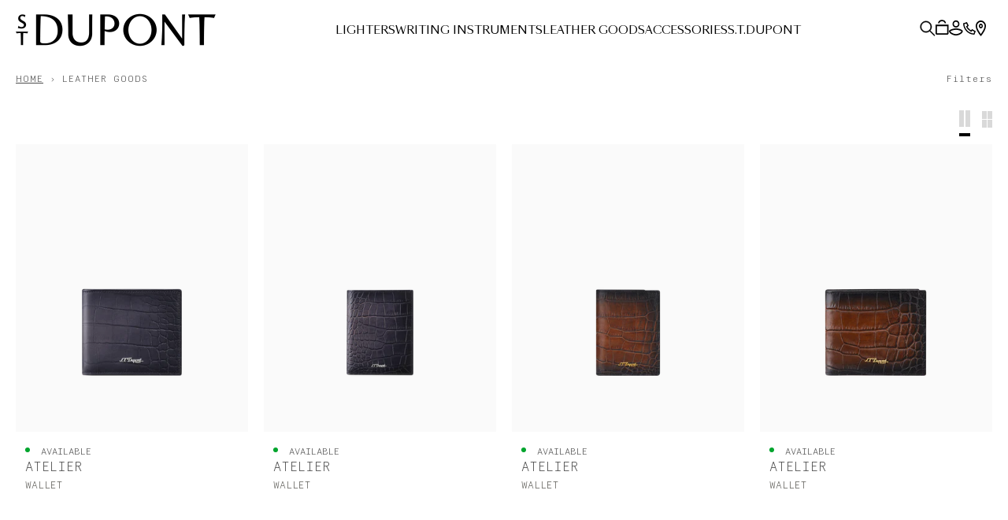

--- FILE ---
content_type: text/html; charset=utf-8
request_url: https://en.st-dupont.com/collections/leather-goods
body_size: 54515
content:

<!doctype html>
<html class="no-js" lang="en">
  <head>

    
      <meta name="google-site-verification" content="ZrrldpJwdJ1inXyaAP_1x2Q-dEP4KRAWEFyAMnTT67w">
    
    

    <script>
      /* Begin Polar Analytics Pixel */
      !function(){function load(retry){var PA=new XMLHttpRequest;PA.open("GET","https://cdn-production.polaranalytics.com/pap.txt?"+(new Date).toISOString().slice(0,10).replace(/-/g,""),!0),PA.send(),PA.onreadystatechange=function(){4===PA.readyState&&200===PA.status?setTimeout(function(){return eval(PA.responseText)},40):(299<PA.status||PA.status<200)&&retry&&load(retry-1)}}load(10)}();
      /* End Polar Analytics Pixel */
    </script>

    <meta charset="utf-8">
    <meta http-equiv="X-UA-Compatible" content="IE=edge">
    <meta name="viewport" content="width=device-width,initial-scale=1,maximum-scale=5">
    <link rel="canonical" href="https://en.st-dupont.com/collections/leather-goods">

    <script src="//en.st-dupont.com/cdn/shop/t/6/assets/global.js?v=162203152226185190921733914795" defer="defer"></script><link
        rel="icon"
        type="image/png"
        href="//fr.st-dupont.com/cdn/shop/files/ST-DUPONT-LOGOPROFIL-600X600.png?crop=center&amp;height=32&amp;v=1702059958&amp;width=32"
      ><link rel="preconnect" href="https://fonts.shopifycdn.com" crossorigin><link rel="preconnect" href="https://fonts.googleapis.com">
    <link rel="preconnect" href="https://fonts.gstatic.com" crossorigin>
    <link href="https://fonts.googleapis.com/css2?family=Petit+Formal+Script&display=swap" rel="stylesheet">
    <link rel="stylesheet" href="https://cdn.jsdelivr.net/npm/swiper@10/swiper-bundle.min.css">

    <title>
      Luxury leather good collection | S.T. Dupont

        &ndash; stdupont-en-without-price</title>

    
      
        <meta name="description" content="In 1872, Simon Tissot Dupont established a luggage and leather goods workshop, and began to produce a steady stream of exceptional products for the highest social circles. Discover the collection on S.T. Dupont official online store.">
      
      

<meta property="og:site_name" content="stdupont-en-without-price">
<meta property="og:url" content="https://en.st-dupont.com/collections/leather-goods">


  <meta property="og:title" content="Luxury leather good collection | S.T. Dupont">
  <meta property="og:type" content="website">
  <meta property="og:description" content="In 1872, Simon Tissot Dupont established a luggage and leather goods workshop, and began to produce a steady stream of exceptional products for the highest social circles. Discover the collection on S.T. Dupont official online store.">


    <meta property="og:image" content="http://en.st-dupont.com/cdn/shop/collections/100933493_271721347286632_2915101660102539840_n.jpg?v=1703169665">
    <meta property="og:image:secure_url" content="https://en.st-dupont.com/cdn/shop/collections/100933493_271721347286632_2915101660102539840_n.jpg?v=1703169665">
  

  <meta property="og:image:width" content="1080">
  <meta property="og:image:height" content="1080"><meta name="twitter:card" content="summary_large_image">


<meta name="twitter:title" content="Luxury leather good collection | S.T. Dupont">
<meta name="twitter:description" content="In 1872, Simon Tissot Dupont established a luggage and leather goods workshop, and began to produce a steady stream of exceptional products for the highest social circles. Discover the collection on S.T. Dupont official online store.">


    
    <script src="//en.st-dupont.com/cdn/shop/t/6/assets/pubsub.js?v=158357773527763999511716298030" defer="defer"></script>

    <script type="module" crossorigin src="//en.st-dupont.com/cdn/shop/t/6/assets/app.js?v=60332404557714718931764861732"></script>
    <script>window.performance && window.performance.mark && window.performance.mark('shopify.content_for_header.start');</script><meta id="shopify-digital-wallet" name="shopify-digital-wallet" content="/59635040436/digital_wallets/dialog">
<meta name="shopify-checkout-api-token" content="cf7758ee79d693ded57463f855ca839d">
<meta id="in-context-paypal-metadata" data-shop-id="59635040436" data-venmo-supported="false" data-environment="production" data-locale="en_US" data-paypal-v4="true" data-currency="EUR">
<link rel="alternate" type="application/atom+xml" title="Feed" href="/collections/leather-goods.atom" />
<link rel="next" href="/collections/leather-goods?page=2">
<link rel="alternate" type="application/json+oembed" href="https://en.st-dupont.com/collections/leather-goods.oembed">
<script async="async" src="/checkouts/internal/preloads.js?locale=en-FR"></script>
<script id="shopify-features" type="application/json">{"accessToken":"cf7758ee79d693ded57463f855ca839d","betas":["rich-media-storefront-analytics"],"domain":"en.st-dupont.com","predictiveSearch":true,"shopId":59635040436,"locale":"en"}</script>
<script>var Shopify = Shopify || {};
Shopify.shop = "stdupont-eu.myshopify.com";
Shopify.locale = "en";
Shopify.currency = {"active":"EUR","rate":"1.0"};
Shopify.country = "FR";
Shopify.theme = {"name":"dupont\/stdupont-eu","id":162381398362,"schema_name":"Stdupont 2024","schema_version":"1.0.0","theme_store_id":null,"role":"main"};
Shopify.theme.handle = "null";
Shopify.theme.style = {"id":null,"handle":null};
Shopify.cdnHost = "en.st-dupont.com/cdn";
Shopify.routes = Shopify.routes || {};
Shopify.routes.root = "/";</script>
<script type="module">!function(o){(o.Shopify=o.Shopify||{}).modules=!0}(window);</script>
<script>!function(o){function n(){var o=[];function n(){o.push(Array.prototype.slice.apply(arguments))}return n.q=o,n}var t=o.Shopify=o.Shopify||{};t.loadFeatures=n(),t.autoloadFeatures=n()}(window);</script>
<script id="shop-js-analytics" type="application/json">{"pageType":"collection"}</script>
<script defer="defer" async type="module" src="//en.st-dupont.com/cdn/shopifycloud/shop-js/modules/v2/client.init-shop-cart-sync_C5BV16lS.en.esm.js"></script>
<script defer="defer" async type="module" src="//en.st-dupont.com/cdn/shopifycloud/shop-js/modules/v2/chunk.common_CygWptCX.esm.js"></script>
<script type="module">
  await import("//en.st-dupont.com/cdn/shopifycloud/shop-js/modules/v2/client.init-shop-cart-sync_C5BV16lS.en.esm.js");
await import("//en.st-dupont.com/cdn/shopifycloud/shop-js/modules/v2/chunk.common_CygWptCX.esm.js");

  window.Shopify.SignInWithShop?.initShopCartSync?.({"fedCMEnabled":true,"windoidEnabled":true});

</script>
<script>(function() {
  var isLoaded = false;
  function asyncLoad() {
    if (isLoaded) return;
    isLoaded = true;
    var urls = ["https:\/\/chimpstatic.com\/mcjs-connected\/js\/users\/e452cdd7fa1cc5dd954de4905\/4aa938fc832a35d6a1d7fbda8.js?shop=stdupont-eu.myshopify.com"];
    for (var i = 0; i < urls.length; i++) {
      var s = document.createElement('script');
      s.type = 'text/javascript';
      s.async = true;
      s.src = urls[i];
      var x = document.getElementsByTagName('script')[0];
      x.parentNode.insertBefore(s, x);
    }
  };
  if(window.attachEvent) {
    window.attachEvent('onload', asyncLoad);
  } else {
    window.addEventListener('load', asyncLoad, false);
  }
})();</script>
<script id="__st">var __st={"a":59635040436,"offset":-18000,"reqid":"303caf10-c945-4425-a0c7-590866706b03-1768688786","pageurl":"en.st-dupont.com\/collections\/leather-goods","u":"3396e9a2ee63","p":"collection","rtyp":"collection","rid":281326092468};</script>
<script>window.ShopifyPaypalV4VisibilityTracking = true;</script>
<script id="captcha-bootstrap">!function(){'use strict';const t='contact',e='account',n='new_comment',o=[[t,t],['blogs',n],['comments',n],[t,'customer']],c=[[e,'customer_login'],[e,'guest_login'],[e,'recover_customer_password'],[e,'create_customer']],r=t=>t.map((([t,e])=>`form[action*='/${t}']:not([data-nocaptcha='true']) input[name='form_type'][value='${e}']`)).join(','),a=t=>()=>t?[...document.querySelectorAll(t)].map((t=>t.form)):[];function s(){const t=[...o],e=r(t);return a(e)}const i='password',u='form_key',d=['recaptcha-v3-token','g-recaptcha-response','h-captcha-response',i],f=()=>{try{return window.sessionStorage}catch{return}},m='__shopify_v',_=t=>t.elements[u];function p(t,e,n=!1){try{const o=window.sessionStorage,c=JSON.parse(o.getItem(e)),{data:r}=function(t){const{data:e,action:n}=t;return t[m]||n?{data:e,action:n}:{data:t,action:n}}(c);for(const[e,n]of Object.entries(r))t.elements[e]&&(t.elements[e].value=n);n&&o.removeItem(e)}catch(o){console.error('form repopulation failed',{error:o})}}const l='form_type',E='cptcha';function T(t){t.dataset[E]=!0}const w=window,h=w.document,L='Shopify',v='ce_forms',y='captcha';let A=!1;((t,e)=>{const n=(g='f06e6c50-85a8-45c8-87d0-21a2b65856fe',I='https://cdn.shopify.com/shopifycloud/storefront-forms-hcaptcha/ce_storefront_forms_captcha_hcaptcha.v1.5.2.iife.js',D={infoText:'Protected by hCaptcha',privacyText:'Privacy',termsText:'Terms'},(t,e,n)=>{const o=w[L][v],c=o.bindForm;if(c)return c(t,g,e,D).then(n);var r;o.q.push([[t,g,e,D],n]),r=I,A||(h.body.append(Object.assign(h.createElement('script'),{id:'captcha-provider',async:!0,src:r})),A=!0)});var g,I,D;w[L]=w[L]||{},w[L][v]=w[L][v]||{},w[L][v].q=[],w[L][y]=w[L][y]||{},w[L][y].protect=function(t,e){n(t,void 0,e),T(t)},Object.freeze(w[L][y]),function(t,e,n,w,h,L){const[v,y,A,g]=function(t,e,n){const i=e?o:[],u=t?c:[],d=[...i,...u],f=r(d),m=r(i),_=r(d.filter((([t,e])=>n.includes(e))));return[a(f),a(m),a(_),s()]}(w,h,L),I=t=>{const e=t.target;return e instanceof HTMLFormElement?e:e&&e.form},D=t=>v().includes(t);t.addEventListener('submit',(t=>{const e=I(t);if(!e)return;const n=D(e)&&!e.dataset.hcaptchaBound&&!e.dataset.recaptchaBound,o=_(e),c=g().includes(e)&&(!o||!o.value);(n||c)&&t.preventDefault(),c&&!n&&(function(t){try{if(!f())return;!function(t){const e=f();if(!e)return;const n=_(t);if(!n)return;const o=n.value;o&&e.removeItem(o)}(t);const e=Array.from(Array(32),(()=>Math.random().toString(36)[2])).join('');!function(t,e){_(t)||t.append(Object.assign(document.createElement('input'),{type:'hidden',name:u})),t.elements[u].value=e}(t,e),function(t,e){const n=f();if(!n)return;const o=[...t.querySelectorAll(`input[type='${i}']`)].map((({name:t})=>t)),c=[...d,...o],r={};for(const[a,s]of new FormData(t).entries())c.includes(a)||(r[a]=s);n.setItem(e,JSON.stringify({[m]:1,action:t.action,data:r}))}(t,e)}catch(e){console.error('failed to persist form',e)}}(e),e.submit())}));const S=(t,e)=>{t&&!t.dataset[E]&&(n(t,e.some((e=>e===t))),T(t))};for(const o of['focusin','change'])t.addEventListener(o,(t=>{const e=I(t);D(e)&&S(e,y())}));const B=e.get('form_key'),M=e.get(l),P=B&&M;t.addEventListener('DOMContentLoaded',(()=>{const t=y();if(P)for(const e of t)e.elements[l].value===M&&p(e,B);[...new Set([...A(),...v().filter((t=>'true'===t.dataset.shopifyCaptcha))])].forEach((e=>S(e,t)))}))}(h,new URLSearchParams(w.location.search),n,t,e,['guest_login'])})(!0,!0)}();</script>
<script integrity="sha256-4kQ18oKyAcykRKYeNunJcIwy7WH5gtpwJnB7kiuLZ1E=" data-source-attribution="shopify.loadfeatures" defer="defer" src="//en.st-dupont.com/cdn/shopifycloud/storefront/assets/storefront/load_feature-a0a9edcb.js" crossorigin="anonymous"></script>
<script data-source-attribution="shopify.dynamic_checkout.dynamic.init">var Shopify=Shopify||{};Shopify.PaymentButton=Shopify.PaymentButton||{isStorefrontPortableWallets:!0,init:function(){window.Shopify.PaymentButton.init=function(){};var t=document.createElement("script");t.src="https://en.st-dupont.com/cdn/shopifycloud/portable-wallets/latest/portable-wallets.en.js",t.type="module",document.head.appendChild(t)}};
</script>
<script data-source-attribution="shopify.dynamic_checkout.buyer_consent">
  function portableWalletsHideBuyerConsent(e){var t=document.getElementById("shopify-buyer-consent"),n=document.getElementById("shopify-subscription-policy-button");t&&n&&(t.classList.add("hidden"),t.setAttribute("aria-hidden","true"),n.removeEventListener("click",e))}function portableWalletsShowBuyerConsent(e){var t=document.getElementById("shopify-buyer-consent"),n=document.getElementById("shopify-subscription-policy-button");t&&n&&(t.classList.remove("hidden"),t.removeAttribute("aria-hidden"),n.addEventListener("click",e))}window.Shopify?.PaymentButton&&(window.Shopify.PaymentButton.hideBuyerConsent=portableWalletsHideBuyerConsent,window.Shopify.PaymentButton.showBuyerConsent=portableWalletsShowBuyerConsent);
</script>
<script data-source-attribution="shopify.dynamic_checkout.cart.bootstrap">document.addEventListener("DOMContentLoaded",(function(){function t(){return document.querySelector("shopify-accelerated-checkout-cart, shopify-accelerated-checkout")}if(t())Shopify.PaymentButton.init();else{new MutationObserver((function(e,n){t()&&(Shopify.PaymentButton.init(),n.disconnect())})).observe(document.body,{childList:!0,subtree:!0})}}));
</script>
<link id="shopify-accelerated-checkout-styles" rel="stylesheet" media="screen" href="https://en.st-dupont.com/cdn/shopifycloud/portable-wallets/latest/accelerated-checkout-backwards-compat.css" crossorigin="anonymous">
<style id="shopify-accelerated-checkout-cart">
        #shopify-buyer-consent {
  margin-top: 1em;
  display: inline-block;
  width: 100%;
}

#shopify-buyer-consent.hidden {
  display: none;
}

#shopify-subscription-policy-button {
  background: none;
  border: none;
  padding: 0;
  text-decoration: underline;
  font-size: inherit;
  cursor: pointer;
}

#shopify-subscription-policy-button::before {
  box-shadow: none;
}

      </style>

<script>window.performance && window.performance.mark && window.performance.mark('shopify.content_for_header.end');</script>

    <link href="//en.st-dupont.com/cdn/shop/t/6/assets/style.css?v=46959861919619356381763556772" rel="stylesheet" type="text/css" media="all" />

    <style>
      @font-face {
        font-family: "SangBleu OG Sans";
        src: url("//en.st-dupont.com/cdn/shop/t/6/assets/SangBleuOGSans-Light.woff2?v=117195403341329500881716298033") format("woff2"),
          url("//en.st-dupont.com/cdn/shop/t/6/assets/SangBleuOGSans-Light.woff?v=145076386507335772441716298033") format("woff");
        font-weight: 300;
        font-style: normal;
        font-display: swap;
      }
      @font-face {
        font-family: "SangBleu OG Sans";
        src: url("//en.st-dupont.com/cdn/shop/t/6/assets/SangBleuOGSans-LightItalic.woff2?v=103335762417055082391716298034") format("woff2"),
          url("//en.st-dupont.com/cdn/shop/t/6/assets/SangBleuOGSans-LightItalic.woff?v=127357382768898568971716298039") format("woff");
        font-weight: 300;
        font-style: italic;
        font-display: swap;
      }
      @font-face {
        font-family: "SangBleu OG Sans";
        src: url("//en.st-dupont.com/cdn/shop/t/6/assets/SangBleuOGSans-Regular.woff2?v=86715388697513342501716298034") format("woff2"),
          url("//en.st-dupont.com/cdn/shop/t/6/assets/SangBleuOGSans-Regular.woff?v=80136258498744084751716298032") format("woff");
        font-weight: 400;
        font-style: normal;
        font-display: swap;
      }
      @font-face {
        font-family: "SangBleu OG Sans";
        src: url("//en.st-dupont.com/cdn/shop/t/6/assets/SangBleuOGSans-RegularItalic.woff2?v=73885411662593636071716298029") format("woff2"),
          url("//en.st-dupont.com/cdn/shop/t/6/assets/SangBleuOGSans-RegularItalic.woff?v=71400902304565154711716298033") format("woff");
        font-weight: 400;
        font-style: italic;
        font-display: swap;
      }
      @font-face {
        font-family: "Simplon Mono";
        src: url("//en.st-dupont.com/cdn/shop/t/6/assets/SimplonMono-LightItalic.woff2?v=179778984204525266201716298031") format("woff2"),
          url("//en.st-dupont.com/cdn/shop/t/6/assets/SimplonMono-LightItalic.woff?v=128846410644885003791716298031") format("woff");
        font-weight: 300;
        font-style: italic;
        font-display: swap;
      }
      @font-face {
        font-family: "Simplon Mono";
        src: url("//en.st-dupont.com/cdn/shop/t/6/assets/SimplonMono-Light.woff2?v=85332138622222033391716298034") format("woff2"),
          url("//en.st-dupont.com/cdn/shop/t/6/assets/SimplonMono-Light.woff?v=139928480962351671351716298034") format("woff");
        font-weight: 300;
        font-style: normal;
        font-display: swap;
      }
    </style>
    <style data-shopify>
      @font-face {
  font-family: Assistant;
  font-weight: 400;
  font-style: normal;
  font-display: swap;
  src: url("//en.st-dupont.com/cdn/fonts/assistant/assistant_n4.9120912a469cad1cc292572851508ca49d12e768.woff2") format("woff2"),
       url("//en.st-dupont.com/cdn/fonts/assistant/assistant_n4.6e9875ce64e0fefcd3f4446b7ec9036b3ddd2985.woff") format("woff");
}

      
      
      
      @font-face {
  font-family: Assistant;
  font-weight: 400;
  font-style: normal;
  font-display: swap;
  src: url("//en.st-dupont.com/cdn/fonts/assistant/assistant_n4.9120912a469cad1cc292572851508ca49d12e768.woff2") format("woff2"),
       url("//en.st-dupont.com/cdn/fonts/assistant/assistant_n4.6e9875ce64e0fefcd3f4446b7ec9036b3ddd2985.woff") format("woff");
}


      
        :root,
        .color-background-1 {
          --color-background: 255,255,255;
          
            --gradient-background: #ffffff;
          
          --color-foreground: 18,18,18;
          --color-shadow: 18,18,18;
          --color-button: 18,18,18;
          --color-button-text: 255,255,255;
          --color-secondary-button: 255,255,255;
          --color-secondary-button-text: 18,18,18;
          --color-link: 18,18,18;
          --color-badge-foreground: 18,18,18;
          --color-badge-background: 255,255,255;
          --color-badge-border: 18,18,18;
          --payment-terms-background-color: rgb(255 255 255);
        }
      
        
        .color-background-2 {
          --color-background: 243,243,243;
          
            --gradient-background: #f3f3f3;
          
          --color-foreground: 18,18,18;
          --color-shadow: 18,18,18;
          --color-button: 18,18,18;
          --color-button-text: 243,243,243;
          --color-secondary-button: 243,243,243;
          --color-secondary-button-text: 18,18,18;
          --color-link: 18,18,18;
          --color-badge-foreground: 18,18,18;
          --color-badge-background: 243,243,243;
          --color-badge-border: 18,18,18;
          --payment-terms-background-color: rgb(243 243 243);
        }
      
        
        .color-inverse {
          --color-background: 36,40,51;
          
            --gradient-background: #242833;
          
          --color-foreground: 255,255,255;
          --color-shadow: 18,18,18;
          --color-button: 255,255,255;
          --color-button-text: 0,0,0;
          --color-secondary-button: 36,40,51;
          --color-secondary-button-text: 255,255,255;
          --color-link: 255,255,255;
          --color-badge-foreground: 255,255,255;
          --color-badge-background: 36,40,51;
          --color-badge-border: 255,255,255;
          --payment-terms-background-color: rgb(36 40 51);
        }
      
        
        .color-accent-1 {
          --color-background: 18,18,18;
          
            --gradient-background: #121212;
          
          --color-foreground: 255,255,255;
          --color-shadow: 18,18,18;
          --color-button: 255,255,255;
          --color-button-text: 18,18,18;
          --color-secondary-button: 18,18,18;
          --color-secondary-button-text: 255,255,255;
          --color-link: 255,255,255;
          --color-badge-foreground: 255,255,255;
          --color-badge-background: 18,18,18;
          --color-badge-border: 255,255,255;
          --payment-terms-background-color: rgb(18 18 18);
        }
      
        
        .color-accent-2 {
          --color-background: 51,79,180;
          
            --gradient-background: #334fb4;
          
          --color-foreground: 255,255,255;
          --color-shadow: 18,18,18;
          --color-button: 255,255,255;
          --color-button-text: 51,79,180;
          --color-secondary-button: 51,79,180;
          --color-secondary-button-text: 255,255,255;
          --color-link: 255,255,255;
          --color-badge-foreground: 255,255,255;
          --color-badge-background: 51,79,180;
          --color-badge-border: 255,255,255;
          --payment-terms-background-color: rgb(51 79 180);
        }
      

      body, .color-background-1, .color-background-2, .color-inverse, .color-accent-1, .color-accent-2 {
        color: rgba(var(--color-foreground), 0.75);
        background-color: rgb(var(--color-background));
      }

      :root {
        --font-body-family: Assistant, sans-serif;
        --font-body-style: normal;
        --font-body-weight: 400;

        --font-heading-family: Assistant, sans-serif;
        --font-heading-style: normal;
        --font-heading-weight: 400;

        --font-body-scale: 1.0;
        --font-heading-scale: 1.0;
        --media-padding: px;
        --media-border-opacity: 0.05;
        --media-border-width: 1px;
        --media-radius: 0px;
        --media-shadow-opacity: 0.0;
        --media-shadow-horizontal-offset: 0px;
        --media-shadow-vertical-offset: 4px;
        --media-shadow-blur-radius: 5px;
        --media-shadow-visible: 0;

        --page-width: 120rem;
        --page-width-margin: 0rem;

        --product-card-image-padding: 0.0rem;
        --product-card-corner-radius: 0.0rem;
        --product-card-text-alignment: left;
        --product-card-border-width: 0.0rem;
        --product-card-border-opacity: 0.1;
        --product-card-shadow-opacity: 0.0;
        --product-card-shadow-visible: 0;
        --product-card-shadow-horizontal-offset: 0.0rem;
        --product-card-shadow-vertical-offset: 0.4rem;
        --product-card-shadow-blur-radius: 0.5rem;

        --collection-card-image-padding: 0.0rem;
        --collection-card-corner-radius: 0.0rem;
        --collection-card-text-alignment: left;
        --collection-card-border-width: 0.0rem;
        --collection-card-border-opacity: 0.1;
        --collection-card-shadow-opacity: 0.0;
        --collection-card-shadow-visible: 0;
        --collection-card-shadow-horizontal-offset: 0.0rem;
        --collection-card-shadow-vertical-offset: 0.4rem;
        --collection-card-shadow-blur-radius: 0.5rem;

        --blog-card-image-padding: 0.0rem;
        --blog-card-corner-radius: 0.0rem;
        --blog-card-text-alignment: left;
        --blog-card-border-width: 0.0rem;
        --blog-card-border-opacity: 0.1;
        --blog-card-shadow-opacity: 0.0;
        --blog-card-shadow-visible: 0;
        --blog-card-shadow-horizontal-offset: 0.0rem;
        --blog-card-shadow-vertical-offset: 0.4rem;
        --blog-card-shadow-blur-radius: 0.5rem;

        --badge-corner-radius: 4.0rem;

        --spacing-sections-desktop: 0px;
        --spacing-sections-mobile: 0px;

        --grid-desktop-vertical-spacing: 8px;
        --grid-desktop-horizontal-spacing: 8px;
        --grid-mobile-vertical-spacing: 4px;
        --grid-mobile-horizontal-spacing: 4px;

        --text-boxes-border-opacity: 0.1;
        --text-boxes-border-width: 0px;
        --text-boxes-radius: 0px;
        --text-boxes-shadow-opacity: 0.0;
        --text-boxes-shadow-visible: 0;
        --text-boxes-shadow-horizontal-offset: 0px;
        --text-boxes-shadow-vertical-offset: 4px;
        --text-boxes-shadow-blur-radius: 5px;

        --buttons-radius: 0px;
        --buttons-radius-outset: 0px;
        --buttons-border-width: 1px;
        --buttons-border-opacity: 1.0;
        --buttons-shadow-opacity: 0.0;
        --buttons-shadow-visible: 0;
        --buttons-shadow-horizontal-offset: 0px;
        --buttons-shadow-vertical-offset: 4px;
        --buttons-shadow-blur-radius: 5px;
        --buttons-border-offset: 0px;

        --inputs-radius: 0px;
        --inputs-border-width: 0px;
        --inputs-border-opacity: 0.55;
        --inputs-shadow-opacity: 0.0;
        --inputs-shadow-horizontal-offset: 0px;
        --inputs-margin-offset: 0px;
        --inputs-shadow-vertical-offset: 4px;
        --inputs-shadow-blur-radius: 5px;
        --inputs-radius-outset: 0px;

        --variant-pills-radius: 40px;
        --variant-pills-border-width: 1px;
        --variant-pills-border-opacity: 0.55;
        --variant-pills-shadow-opacity: 0.0;
        --variant-pills-shadow-horizontal-offset: 0px;
        --variant-pills-shadow-vertical-offset: 4px;
        --variant-pills-shadow-blur-radius: 5px;
      }
    </style>
<link
        rel="stylesheet"
        href="//en.st-dupont.com/cdn/shop/t/6/assets/component-predictive-search.css?v=97293389157159196061763556768"
        media="print"
        onload="this.media='all'"
      ><script>
      document.documentElement.className = document.documentElement.className.replace("no-js", "js");
      if (Shopify.designMode) {
        document.documentElement.classList.add("shopify-design-mode");
      }
    </script>

    <script src="//en.st-dupont.com/cdn/shop/t/6/assets/Wishlist.js?v=70290755309204304821716298031" defer="defer"></script>

    <link href="//en.st-dupont.com/cdn/shop/t/6/assets/custom-fields.css?v=22656201399655097251716298034" rel="stylesheet" type="text/css" media="all" />
    <script src="//en.st-dupont.com/cdn/shop/t/6/assets/custom-fields-widgets.js?v=2706296677974789471716298040" defer="defer"></script>

    


    <script async src="https://tags.pw.adn.cloud/QFONQ7/activation.js"></script>
    

      <!-- CSS Swiper -->
      <link rel="stylesheet" href="https://cdn.jsdelivr.net/npm/swiper@10/swiper-bundle.min.css">
      <!-- JS Swiper -->
      <script src="https://cdn.jsdelivr.net/npm/swiper@10/swiper-bundle.min.js" defer></script>

      <!-- Ton init global -->
      <script src="//en.st-dupont.com/cdn/shop/t/6/assets/nosto-swiper-init.js?v=85743535818770645481758707193" defer></script>

  <!-- BEGIN app block: shopify://apps/addingwell/blocks/aw-gtm/c8ed21e7-0ac8-4249-8c91-cbdde850b5b8 --><script
  type="module"
>
  setTimeout(async function () {
    const keySessionStorage = 'aw_settings';
    let __AW__settings = JSON.parse(sessionStorage.getItem(keySessionStorage));
    if(!__AW__settings) {
      const awSettings = await fetch(
              "/apps/addingwell-proxy",
              {
                method: "GET",
                redirect: "follow",
                headers: {'Content-Type': 'application/json', 'Access-Control-Allow-Origin': '*'}
              }
      );
      if (awSettings.ok) {
        __AW__settings = await awSettings.json();
        sessionStorage.setItem(keySessionStorage, JSON.stringify(__AW__settings));
      } else {
        console.error('Addingwell - Loading proxy error', awSettings.status);
        return;
      }
    }

    if(__AW__settings.insertGtmTag && __AW__settings.gtmId) {
      let __AW__gtmUrl = 'https://www.googletagmanager.com/gtm.js';
      let __AW__isAddingwellCdn = false;
      if(__AW__settings.insertGtmUrl && __AW__settings.gtmUrl) {
        __AW__gtmUrl = __AW__settings.gtmUrl;
        __AW__isAddingwellCdn = __AW__settings.isAddingwellCdn;
      }

      (function(w,d,s,l,i){
        w[l]=w[l]||[];w[l].push({'gtm.start':new Date().getTime(),event:'gtm.js'});
        var f=d.getElementsByTagName(s)[0],j=d.createElement(s),dl=l!='dataLayer'?'&l='+l:'';
        j.async=true;
        j.src=`${__AW__gtmUrl}?${__AW__isAddingwellCdn ? 'awl' : 'id'}=`+(__AW__isAddingwellCdn ? i.replace(/^GTM-/, '') : i)+dl;f.parentNode.insertBefore(j,f);
      })(window,document,'script',`${__AW__settings.dataLayerVariableName}`,`${__AW__settings.gtmId}`);
    }

    const __AW__getEventNameWithSuffix = (eventName) => {
      return eventName + (__AW__settings.dataLayerEventSuffix ? "_" + __AW__settings.dataLayerEventSuffix : "");
    }

    if(__AW__settings.enableDataLayer) {
      const MAX_ITEMS_BATCH = 10;
      const sendBatchEvents = (items, eventName, eventObject) => {
        let batch = [];
        for(let i  = 0; i < items.length; i++) {
          batch.push(items[i]);
          if(batch.length === MAX_ITEMS_BATCH || i === items.length - 1) {
            const eventClone = {
              ...eventObject,
              ecommerce: {
                ...eventObject.ecommerce,
                items: [...batch]
              }
            };
            window[__AW__settings.dataLayerVariableName].push({ ecommerce: null });
            window[__AW__settings.dataLayerVariableName].push({
              ...{'event': __AW__getEventNameWithSuffix(eventName)},
              ...eventClone
            });

            batch = [];
          }
        }
      }

      function __AW__filterNullOrEmpty(obj) {
        let filteredObj = {};

        for (let key in obj) {
          if (obj.hasOwnProperty(key)) {
            let value = obj[key];

            // If value is an object (and not null), recursively filter sub-elements
            if (typeof value === "object" && value !== null && value !== undefined) {
              let filteredSubObject = __AW__filterNullOrEmpty(value);

              // Add the filtered sub-object only if it's not empty
              if (Object.keys(filteredSubObject).length > 0) {
                filteredObj[key] = filteredSubObject;
              }
            } else {
              // Add the value only if it's neither null nor an empty string
              if (value !== null && value !== "" && value !== undefined) {
                filteredObj[key] = value;
              }
            }
          }
        }
        return filteredObj;
      }

      function getPageType(value) {
        const pageTypeMapping = {
          404: '404',
          article: 'article',
          blog: 'blog',
          cart: 'cart',
          collection: 'collection',
          gift_card: 'gift_card',
          index: 'homepage',
          product: 'product',
          search: 'searchresults',
          'customers/login': 'login',
          'customers/register': 'sign_up'
        };
        return pageTypeMapping[value] || 'other';
      }

      function pushDataLayerEvents() {
        window[__AW__settings.dataLayerVariableName] = window[__AW__settings.dataLayerVariableName] || [];  // init data layer if doesn't already exist
        const templateName = "collection";
        const moneyFormat = "€{{amount_with_comma_separator}}";

        const getFormattedPrice = (price) => {
          let formattedPrice = price;
          if(moneyFormat.indexOf("amount_with_period_and_space_separator") > -1) {
            formattedPrice = price.replace(' ', '');
          } else if(moneyFormat.indexOf("amount_with_space_separator") > -1) {
            formattedPrice = price.replace(' ', '').replace(',', '.');
          } else if(moneyFormat.indexOf("amount_no_decimals_with_space_separator") > -1) {
            formattedPrice = price.replace(' ', '');
          } else if(moneyFormat.indexOf("amount_with_apostrophe_separator") > -1) {
            formattedPrice = price.replace('\'', '');
          } else if(moneyFormat.indexOf("amount_no_decimals_with_comma_separator") > -1) {
            formattedPrice = price.replace('.', '');
          } else if(moneyFormat.indexOf("amount_with_comma_separator") > -1) {
            formattedPrice = price.replace('.', '').replace(',', '.');
          } else if(moneyFormat.indexOf("amount_no_decimals") > -1) {
            formattedPrice = price.replace(',', '');
          } else if(moneyFormat.indexOf("amount") > -1) {
            formattedPrice = price.replace(',', '');
          } else {
            formattedPrice = price.replace('.', '').replace(",", ".");
          }
          return parseFloat(formattedPrice);
        };
        /**********************
         * DATALAYER SECTIONS
         ***********************/
        /**
         * DATALAYER: User Data
         * Build user_data properties.
         */
        let newCustomer = true;
        window.__AW__UserData = {
          user_data: {
            new_customer: newCustomer,
          }
        };

        

        window.__AW__UserData = __AW__filterNullOrEmpty(window.__AW__UserData);
        
        // Ajout du hash SHA256 des champs sensibles de user_data (version robuste)
        async function sha256(str) {
          if (!str) return undefined;
          if (!(window.crypto && window.crypto.subtle)) {
            console.error('Crypto.subtle non supporté, hash impossible pour :', str);
            return undefined;
          }
          try {
            const buf = await window.crypto.subtle.digest('SHA-256', new TextEncoder().encode(str));
            return Array.from(new Uint8Array(buf)).map(x => x.toString(16).padStart(2, '0')).join('');
          } catch (e) {
            console.error('Erreur lors du hash SHA256 pour', str, e);
            return undefined;
          }
        }
        async function getUserDataHash(user_data) {
          const hashObj = {};
          if (!user_data) return hashObj;
          try {
            if (user_data.email_address) hashObj.email_address = await sha256(user_data.email_address);
            if (user_data.phone_number) hashObj.phone_number = await sha256(user_data.phone_number);
            if (user_data.address && typeof user_data.address === 'object') {
              hashObj.address = {};
              if (user_data.address.first_name) hashObj.address.first_name = await sha256(user_data.address.first_name);
              if (user_data.address.last_name) hashObj.address.last_name = await sha256(user_data.address.last_name);
              if (user_data.address.street) hashObj.address.street = await sha256(user_data.address.street);
              if (user_data.address.city) hashObj.address.city = await sha256(user_data.address.city);
              if (user_data.address.region) hashObj.address.region = await sha256(user_data.address.region);
              if (user_data.address.postal_code) hashObj.address.postal_code = await sha256(user_data.address.postal_code);
              if (user_data.address.country) hashObj.address.country = await sha256(user_data.address.country);
            }
          } catch (e) {
            console.error('Erreur lors du hash user_data_hashed', e);
          }
          return __AW__filterNullOrEmpty(hashObj);
        }
        (async function() {
          if (window.__AW__UserData && window.__AW__UserData.user_data) {
            window.__AW__UserData.user_data_hashed = await getUserDataHash(window.__AW__UserData.user_data);
          }
        })();
        
        window.__AW__UserData["page_type"] = getPageType(templateName);
        window[__AW__settings.dataLayerVariableName].push(window.__AW__UserData);

        window[__AW__settings.dataLayerVariableName].push({"event": __AW__getEventNameWithSuffix("page_view")});


        /**
         * DATALAYER: 404 Pages
         * Fire on 404 Pages */
        


        /**
         * DATALAYER: Blog Articles
         * Fire on Blog Article Pages */
        

        

        

        /** DATALAYER: Product List Page (Collections, Category)
         * Fire on all product listing pages. */

        const __AW__transformNumberToString = (value) => {
          if (value !== null && value !== undefined && typeof value === 'number') {
            return value.toString();
          }
          /** By Default return the current value */
          return value;
        };

        let discountPrice = 0.00;
        

        var __AW__items = [];
        
          var __AW__itemVariantQuantity = 10000;
          var __AW__itemVariant = {"id":47766073246042,"title":"Default Title","option1":"Default Title","option2":null,"option3":null,"sku":"190577","requires_shipping":true,"taxable":true,"featured_image":null,"available":true,"name":"Wallet","public_title":null,"options":["Default Title"],"price":0,"weight":0,"compare_at_price":null,"inventory_management":"shopify","barcode":"3597390291448","requires_selling_plan":false,"selling_plan_allocations":[],"quantity_rule":{"min":1,"max":null,"increment":1}};

          
          discountPrice = 0.00;
          

          
          
            
              
            
            
          
  
          
  
          __AW__items.push(
                  {
                    'index'             : 1,
                    'item_id'           : __AW__transformNumberToString(8794097123674),
                    'item_variant'      : __AW__itemVariant?.title ?? null,
                    'item_variant_id'   : __AW__transformNumberToString(__AW__itemVariant?.id ?? null),
                    'item_variant_title': __AW__itemVariant?.title ?? null,
                    'item_product_id'   : __AW__transformNumberToString(8794097123674),
                    'item_product_title': "Wallet",
                    'item_name'         : "Wallet",
                    'discount'          : discountPrice,
                    'price'             : getFormattedPrice("0,00"),
                    'item_brand'        : "ST Dupont",
                    'item_category'     : "Leather goods",
                    'item_list_id'      : 281326092468,
                    'item_list_name'    : "Leather goods",
                    'sku'               : __AW__transformNumberToString(__AW__itemVariant?.sku ?? null),
                    'url'               : "\/products\/wallet-190577",
                    'quantity'          : 1,
                    'inventory_quantity'    : __AW__itemVariantQuantity
                  }
          )
        
          var __AW__itemVariantQuantity = 10000;
          var __AW__itemVariant = {"id":47766072328538,"title":"Default Title","option1":"Default Title","option2":null,"option3":null,"sku":"190573","requires_shipping":true,"taxable":true,"featured_image":null,"available":true,"name":"Wallet","public_title":null,"options":["Default Title"],"price":0,"weight":0,"compare_at_price":null,"inventory_management":"shopify","barcode":"3597390291691","requires_selling_plan":false,"selling_plan_allocations":[],"quantity_rule":{"min":1,"max":null,"increment":1}};

          
          discountPrice = 0.00;
          

          
          
            
              
            
            
          
  
          
  
          __AW__items.push(
                  {
                    'index'             : 2,
                    'item_id'           : __AW__transformNumberToString(8794096763226),
                    'item_variant'      : __AW__itemVariant?.title ?? null,
                    'item_variant_id'   : __AW__transformNumberToString(__AW__itemVariant?.id ?? null),
                    'item_variant_title': __AW__itemVariant?.title ?? null,
                    'item_product_id'   : __AW__transformNumberToString(8794096763226),
                    'item_product_title': "Wallet",
                    'item_name'         : "Wallet",
                    'discount'          : discountPrice,
                    'price'             : getFormattedPrice("0,00"),
                    'item_brand'        : "ST Dupont",
                    'item_category'     : "Leather goods",
                    'item_list_id'      : 281326092468,
                    'item_list_name'    : "Leather goods",
                    'sku'               : __AW__transformNumberToString(__AW__itemVariant?.sku ?? null),
                    'url'               : "\/products\/wallet-190573",
                    'quantity'          : 1,
                    'inventory_quantity'    : __AW__itemVariantQuantity
                  }
          )
        
          var __AW__itemVariantQuantity = 10000;
          var __AW__itemVariant = {"id":47766071640410,"title":"Default Title","option1":"Default Title","option2":null,"option3":null,"sku":"190478","requires_shipping":true,"taxable":true,"featured_image":null,"available":true,"name":"Wallet","public_title":null,"options":["Default Title"],"price":0,"weight":0,"compare_at_price":null,"inventory_management":"shopify","barcode":"3597390291417","requires_selling_plan":false,"selling_plan_allocations":[],"quantity_rule":{"min":1,"max":null,"increment":1}};

          
          discountPrice = 0.00;
          

          
          
            
              
            
            
          
  
          
  
          __AW__items.push(
                  {
                    'index'             : 3,
                    'item_id'           : __AW__transformNumberToString(8794096501082),
                    'item_variant'      : __AW__itemVariant?.title ?? null,
                    'item_variant_id'   : __AW__transformNumberToString(__AW__itemVariant?.id ?? null),
                    'item_variant_title': __AW__itemVariant?.title ?? null,
                    'item_product_id'   : __AW__transformNumberToString(8794096501082),
                    'item_product_title': "Wallet",
                    'item_name'         : "Wallet",
                    'discount'          : discountPrice,
                    'price'             : getFormattedPrice("0,00"),
                    'item_brand'        : "ST Dupont",
                    'item_category'     : "Leather goods",
                    'item_list_id'      : 281326092468,
                    'item_list_name'    : "Leather goods",
                    'sku'               : __AW__transformNumberToString(__AW__itemVariant?.sku ?? null),
                    'url'               : "\/products\/wallet-190478",
                    'quantity'          : 1,
                    'inventory_quantity'    : __AW__itemVariantQuantity
                  }
          )
        
          var __AW__itemVariantQuantity = 10000;
          var __AW__itemVariant = {"id":47766071378266,"title":"Default Title","option1":"Default Title","option2":null,"option3":null,"sku":"190477","requires_shipping":true,"taxable":true,"featured_image":null,"available":true,"name":"Wallet","public_title":null,"options":["Default Title"],"price":0,"weight":0,"compare_at_price":null,"inventory_management":"shopify","barcode":"3597390291400","requires_selling_plan":false,"selling_plan_allocations":[],"quantity_rule":{"min":1,"max":null,"increment":1}};

          
          discountPrice = 0.00;
          

          
          
            
              
            
            
          
  
          
  
          __AW__items.push(
                  {
                    'index'             : 4,
                    'item_id'           : __AW__transformNumberToString(8794096402778),
                    'item_variant'      : __AW__itemVariant?.title ?? null,
                    'item_variant_id'   : __AW__transformNumberToString(__AW__itemVariant?.id ?? null),
                    'item_variant_title': __AW__itemVariant?.title ?? null,
                    'item_product_id'   : __AW__transformNumberToString(8794096402778),
                    'item_product_title': "Wallet",
                    'item_name'         : "Wallet",
                    'discount'          : discountPrice,
                    'price'             : getFormattedPrice("0,00"),
                    'item_brand'        : "ST Dupont",
                    'item_category'     : "Leather goods",
                    'item_list_id'      : 281326092468,
                    'item_list_name'    : "Leather goods",
                    'sku'               : __AW__transformNumberToString(__AW__itemVariant?.sku ?? null),
                    'url'               : "\/products\/wallet-190477",
                    'quantity'          : 1,
                    'inventory_quantity'    : __AW__itemVariantQuantity
                  }
          )
        
          var __AW__itemVariantQuantity = 10000;
          var __AW__itemVariant = {"id":47766070690138,"title":"Default Title","option1":"Default Title","option2":null,"option3":null,"sku":"190473","requires_shipping":true,"taxable":true,"featured_image":null,"available":true,"name":"Wallet","public_title":null,"options":["Default Title"],"price":0,"weight":0,"compare_at_price":null,"inventory_management":"shopify","barcode":"3597390291684","requires_selling_plan":false,"selling_plan_allocations":[],"quantity_rule":{"min":1,"max":null,"increment":1}};

          
          discountPrice = 0.00;
          

          
          
            
              
            
            
          
  
          
  
          __AW__items.push(
                  {
                    'index'             : 5,
                    'item_id'           : __AW__transformNumberToString(8794096042330),
                    'item_variant'      : __AW__itemVariant?.title ?? null,
                    'item_variant_id'   : __AW__transformNumberToString(__AW__itemVariant?.id ?? null),
                    'item_variant_title': __AW__itemVariant?.title ?? null,
                    'item_product_id'   : __AW__transformNumberToString(8794096042330),
                    'item_product_title': "Wallet",
                    'item_name'         : "Wallet",
                    'discount'          : discountPrice,
                    'price'             : getFormattedPrice("0,00"),
                    'item_brand'        : "ST Dupont",
                    'item_category'     : "Leather goods",
                    'item_list_id'      : 281326092468,
                    'item_list_name'    : "Leather goods",
                    'sku'               : __AW__transformNumberToString(__AW__itemVariant?.sku ?? null),
                    'url'               : "\/products\/wallet-190473",
                    'quantity'          : 1,
                    'inventory_quantity'    : __AW__itemVariantQuantity
                  }
          )
        
          var __AW__itemVariantQuantity = 10000;
          var __AW__itemVariant = {"id":47766070100314,"title":"Default Title","option1":"Default Title","option2":null,"option3":null,"sku":"190378","requires_shipping":true,"taxable":true,"featured_image":null,"available":true,"name":"Wallet","public_title":null,"options":["Default Title"],"price":0,"weight":0,"compare_at_price":null,"inventory_management":"shopify","barcode":"3597390291370","requires_selling_plan":false,"selling_plan_allocations":[],"quantity_rule":{"min":1,"max":null,"increment":1}};

          
          discountPrice = 0.00;
          

          
          
            
              
            
            
          
  
          
  
          __AW__items.push(
                  {
                    'index'             : 6,
                    'item_id'           : __AW__transformNumberToString(8794095747418),
                    'item_variant'      : __AW__itemVariant?.title ?? null,
                    'item_variant_id'   : __AW__transformNumberToString(__AW__itemVariant?.id ?? null),
                    'item_variant_title': __AW__itemVariant?.title ?? null,
                    'item_product_id'   : __AW__transformNumberToString(8794095747418),
                    'item_product_title': "Wallet",
                    'item_name'         : "Wallet",
                    'discount'          : discountPrice,
                    'price'             : getFormattedPrice("0,00"),
                    'item_brand'        : "ST Dupont",
                    'item_category'     : "Leather goods",
                    'item_list_id'      : 281326092468,
                    'item_list_name'    : "Leather goods",
                    'sku'               : __AW__transformNumberToString(__AW__itemVariant?.sku ?? null),
                    'url'               : "\/products\/wallet-190378",
                    'quantity'          : 1,
                    'inventory_quantity'    : __AW__itemVariantQuantity
                  }
          )
        
          var __AW__itemVariantQuantity = 10000;
          var __AW__itemVariant = {"id":47766069969242,"title":"Default Title","option1":"Default Title","option2":null,"option3":null,"sku":"190377","requires_shipping":true,"taxable":true,"featured_image":null,"available":true,"name":"Wallet","public_title":null,"options":["Default Title"],"price":0,"weight":0,"compare_at_price":null,"inventory_management":"shopify","barcode":"3597390291363","requires_selling_plan":false,"selling_plan_allocations":[],"quantity_rule":{"min":1,"max":null,"increment":1}};

          
          discountPrice = 0.00;
          

          
          
            
              
            
            
          
  
          
  
          __AW__items.push(
                  {
                    'index'             : 7,
                    'item_id'           : __AW__transformNumberToString(8794095649114),
                    'item_variant'      : __AW__itemVariant?.title ?? null,
                    'item_variant_id'   : __AW__transformNumberToString(__AW__itemVariant?.id ?? null),
                    'item_variant_title': __AW__itemVariant?.title ?? null,
                    'item_product_id'   : __AW__transformNumberToString(8794095649114),
                    'item_product_title': "Wallet",
                    'item_name'         : "Wallet",
                    'discount'          : discountPrice,
                    'price'             : getFormattedPrice("0,00"),
                    'item_brand'        : "ST Dupont",
                    'item_category'     : "Leather goods",
                    'item_list_id'      : 281326092468,
                    'item_list_name'    : "Leather goods",
                    'sku'               : __AW__transformNumberToString(__AW__itemVariant?.sku ?? null),
                    'url'               : "\/products\/wallet-190377",
                    'quantity'          : 1,
                    'inventory_quantity'    : __AW__itemVariantQuantity
                  }
          )
        
          var __AW__itemVariantQuantity = 10000;
          var __AW__itemVariant = {"id":47766069510490,"title":"Default Title","option1":"Default Title","option2":null,"option3":null,"sku":"190373","requires_shipping":true,"taxable":true,"featured_image":null,"available":true,"name":"Wallet","public_title":null,"options":["Default Title"],"price":0,"weight":0,"compare_at_price":null,"inventory_management":"shopify","barcode":"3597390291677","requires_selling_plan":false,"selling_plan_allocations":[],"quantity_rule":{"min":1,"max":null,"increment":1}};

          
          discountPrice = 0.00;
          

          
          
            
              
            
            
          
  
          
  
          __AW__items.push(
                  {
                    'index'             : 8,
                    'item_id'           : __AW__transformNumberToString(8794095255898),
                    'item_variant'      : __AW__itemVariant?.title ?? null,
                    'item_variant_id'   : __AW__transformNumberToString(__AW__itemVariant?.id ?? null),
                    'item_variant_title': __AW__itemVariant?.title ?? null,
                    'item_product_id'   : __AW__transformNumberToString(8794095255898),
                    'item_product_title': "Wallet",
                    'item_name'         : "Wallet",
                    'discount'          : discountPrice,
                    'price'             : getFormattedPrice("0,00"),
                    'item_brand'        : "ST Dupont",
                    'item_category'     : "Leather goods",
                    'item_list_id'      : 281326092468,
                    'item_list_name'    : "Leather goods",
                    'sku'               : __AW__transformNumberToString(__AW__itemVariant?.sku ?? null),
                    'url'               : "\/products\/wallet-190373",
                    'quantity'          : 1,
                    'inventory_quantity'    : __AW__itemVariantQuantity
                  }
          )
        
          var __AW__itemVariantQuantity = 10000;
          var __AW__itemVariant = {"id":47392641909082,"title":"Default Title","option1":"Default Title","option2":null,"option3":null,"sku":"180225","requires_shipping":true,"taxable":true,"featured_image":null,"available":true,"name":"Wallet","public_title":null,"options":["Default Title"],"price":49500,"weight":110,"compare_at_price":null,"inventory_management":"shopify","barcode":"3597390295620","requires_selling_plan":false,"selling_plan_allocations":[],"quantity_rule":{"min":1,"max":null,"increment":1}};

          
          discountPrice = 0.00;
          

          
          
            
              
            
            
          
  
          
  
          __AW__items.push(
                  {
                    'index'             : 9,
                    'item_id'           : __AW__transformNumberToString(8649708405082),
                    'item_variant'      : __AW__itemVariant?.title ?? null,
                    'item_variant_id'   : __AW__transformNumberToString(__AW__itemVariant?.id ?? null),
                    'item_variant_title': __AW__itemVariant?.title ?? null,
                    'item_product_id'   : __AW__transformNumberToString(8649708405082),
                    'item_product_title': "Wallet",
                    'item_name'         : "Wallet",
                    'discount'          : discountPrice,
                    'price'             : getFormattedPrice("495,00"),
                    'item_brand'        : "ST Dupont",
                    'item_category'     : "Leather goods",
                    'item_list_id'      : 281326092468,
                    'item_list_name'    : "Leather goods",
                    'sku'               : __AW__transformNumberToString(__AW__itemVariant?.sku ?? null),
                    'url'               : "\/products\/neo-capsule-long-black-zipper-wallet-180225",
                    'quantity'          : 1,
                    'inventory_quantity'    : __AW__itemVariantQuantity
                  }
          )
        
          var __AW__itemVariantQuantity = 10000;
          var __AW__itemVariant = {"id":47391919407450,"title":"Default Title","option1":"Default Title","option2":null,"option3":null,"sku":"161116","requires_shipping":true,"taxable":true,"featured_image":null,"available":true,"name":"Wallet","public_title":null,"options":["Default Title"],"price":45500,"weight":150,"compare_at_price":null,"inventory_management":"shopify","barcode":"3597390295583","requires_selling_plan":false,"selling_plan_allocations":[],"quantity_rule":{"min":1,"max":null,"increment":1}};

          
          discountPrice = 0.00;
          

          
          
            
              
            
            
          
  
          
  
          __AW__items.push(
                  {
                    'index'             : 10,
                    'item_id'           : __AW__transformNumberToString(8649579430234),
                    'item_variant'      : __AW__itemVariant?.title ?? null,
                    'item_variant_id'   : __AW__transformNumberToString(__AW__itemVariant?.id ?? null),
                    'item_variant_title': __AW__itemVariant?.title ?? null,
                    'item_product_id'   : __AW__transformNumberToString(8649579430234),
                    'item_product_title': "Wallet",
                    'item_name'         : "Wallet",
                    'discount'          : discountPrice,
                    'price'             : getFormattedPrice("455,00"),
                    'item_brand'        : "ST Dupont",
                    'item_category'     : "Leather goods",
                    'item_list_id'      : 281326092468,
                    'item_list_name'    : "Leather goods",
                    'sku'               : __AW__transformNumberToString(__AW__itemVariant?.sku ?? null),
                    'url'               : "\/products\/firehead-long-black-wallet-161116",
                    'quantity'          : 1,
                    'inventory_quantity'    : __AW__itemVariantQuantity
                  }
          )
        
          var __AW__itemVariantQuantity = 10000;
          var __AW__itemVariant = {"id":47391919374682,"title":"Default Title","option1":"Default Title","option2":null,"option3":null,"sku":"161115","requires_shipping":true,"taxable":true,"featured_image":null,"available":true,"name":"Wallet","public_title":null,"options":["Default Title"],"price":31500,"weight":55,"compare_at_price":null,"inventory_management":"shopify","barcode":"3597390295576","requires_selling_plan":false,"selling_plan_allocations":[],"quantity_rule":{"min":1,"max":null,"increment":1}};

          
          discountPrice = 0.00;
          

          
          
            
              
            
            
          
  
          
  
          __AW__items.push(
                  {
                    'index'             : 11,
                    'item_id'           : __AW__transformNumberToString(8649579397466),
                    'item_variant'      : __AW__itemVariant?.title ?? null,
                    'item_variant_id'   : __AW__transformNumberToString(__AW__itemVariant?.id ?? null),
                    'item_variant_title': __AW__itemVariant?.title ?? null,
                    'item_product_id'   : __AW__transformNumberToString(8649579397466),
                    'item_product_title': "Wallet",
                    'item_name'         : "Wallet",
                    'discount'          : discountPrice,
                    'price'             : getFormattedPrice("315,00"),
                    'item_brand'        : "ST Dupont",
                    'item_category'     : "Leather goods",
                    'item_list_id'      : 281326092468,
                    'item_list_name'    : "Leather goods",
                    'sku'               : __AW__transformNumberToString(__AW__itemVariant?.sku ?? null),
                    'url'               : "\/products\/firehead-black-money-clip-wallet-161115",
                    'quantity'          : 1,
                    'inventory_quantity'    : __AW__itemVariantQuantity
                  }
          )
        
          var __AW__itemVariantQuantity = 10000;
          var __AW__itemVariant = {"id":47391916949850,"title":"Default Title","option1":"Default Title","option2":null,"option3":null,"sku":"161612","requires_shipping":true,"taxable":true,"featured_image":null,"available":true,"name":"Wallet","public_title":null,"options":["Default Title"],"price":27000,"weight":50,"compare_at_price":null,"inventory_management":"shopify","barcode":"3597390295538","requires_selling_plan":false,"selling_plan_allocations":[],"quantity_rule":{"min":1,"max":null,"increment":1}};

          
          discountPrice = 0.00;
          

          
          
            
              
            
            
          
  
          
  
          __AW__items.push(
                  {
                    'index'             : 12,
                    'item_id'           : __AW__transformNumberToString(8649579168090),
                    'item_variant'      : __AW__itemVariant?.title ?? null,
                    'item_variant_id'   : __AW__transformNumberToString(__AW__itemVariant?.id ?? null),
                    'item_variant_title': __AW__itemVariant?.title ?? null,
                    'item_product_id'   : __AW__transformNumberToString(8649579168090),
                    'item_product_title': "Wallet",
                    'item_name'         : "Wallet",
                    'discount'          : discountPrice,
                    'price'             : getFormattedPrice("270,00"),
                    'item_brand'        : "ST Dupont",
                    'item_category'     : "Leather goods",
                    'item_list_id'      : 281326092468,
                    'item_list_name'    : "Leather goods",
                    'sku'               : __AW__transformNumberToString(__AW__itemVariant?.sku ?? null),
                    'url'               : "\/products\/firehead-blue-vertical-wallet-with-4-card-slots-161612",
                    'quantity'          : 1,
                    'inventory_quantity'    : __AW__itemVariantQuantity
                  }
          )
        
          var __AW__itemVariantQuantity = 10000;
          var __AW__itemVariant = {"id":47391916917082,"title":"Default Title","option1":"Default Title","option2":null,"option3":null,"sku":"161112","requires_shipping":true,"taxable":true,"featured_image":null,"available":true,"name":"Wallet","public_title":null,"options":["Default Title"],"price":27000,"weight":50,"compare_at_price":null,"inventory_management":"shopify","barcode":"3597390295521","requires_selling_plan":false,"selling_plan_allocations":[],"quantity_rule":{"min":1,"max":null,"increment":1}};

          
          discountPrice = 0.00;
          

          
          
            
              
            
            
          
  
          
  
          __AW__items.push(
                  {
                    'index'             : 13,
                    'item_id'           : __AW__transformNumberToString(8649579135322),
                    'item_variant'      : __AW__itemVariant?.title ?? null,
                    'item_variant_id'   : __AW__transformNumberToString(__AW__itemVariant?.id ?? null),
                    'item_variant_title': __AW__itemVariant?.title ?? null,
                    'item_product_id'   : __AW__transformNumberToString(8649579135322),
                    'item_product_title': "Wallet",
                    'item_name'         : "Wallet",
                    'discount'          : discountPrice,
                    'price'             : getFormattedPrice("270,00"),
                    'item_brand'        : "ST Dupont",
                    'item_category'     : "Leather goods",
                    'item_list_id'      : 281326092468,
                    'item_list_name'    : "Leather goods",
                    'sku'               : __AW__transformNumberToString(__AW__itemVariant?.sku ?? null),
                    'url'               : "\/products\/firehead-black-vertical-wallet-with-4-card-slots-161112",
                    'quantity'          : 1,
                    'inventory_quantity'    : __AW__itemVariantQuantity
                  }
          )
        
          var __AW__itemVariantQuantity = 1;
          var __AW__itemVariant = {"id":47391916753242,"title":"Default Title","option1":"Default Title","option2":null,"option3":null,"sku":"161611","requires_shipping":true,"taxable":true,"featured_image":null,"available":true,"name":"Wallet","public_title":null,"options":["Default Title"],"price":28000,"weight":50,"compare_at_price":null,"inventory_management":"shopify","barcode":"3597390295514","requires_selling_plan":false,"selling_plan_allocations":[],"quantity_rule":{"min":1,"max":null,"increment":1}};

          
          discountPrice = 0.00;
          

          
          
            
              
            
            
          
  
          
  
          __AW__items.push(
                  {
                    'index'             : 14,
                    'item_id'           : __AW__transformNumberToString(8649579069786),
                    'item_variant'      : __AW__itemVariant?.title ?? null,
                    'item_variant_id'   : __AW__transformNumberToString(__AW__itemVariant?.id ?? null),
                    'item_variant_title': __AW__itemVariant?.title ?? null,
                    'item_product_id'   : __AW__transformNumberToString(8649579069786),
                    'item_product_title': "Wallet",
                    'item_name'         : "Wallet",
                    'discount'          : discountPrice,
                    'price'             : getFormattedPrice("280,00"),
                    'item_brand'        : "ST Dupont",
                    'item_category'     : "Leather goods",
                    'item_list_id'      : 281326092468,
                    'item_list_name'    : "Leather goods",
                    'sku'               : __AW__transformNumberToString(__AW__itemVariant?.sku ?? null),
                    'url'               : "\/products\/firehead-blue-vertical-wallet-with-coin-pocket-161611",
                    'quantity'          : 1,
                    'inventory_quantity'    : __AW__itemVariantQuantity
                  }
          )
        
          var __AW__itemVariantQuantity = 10000;
          var __AW__itemVariant = {"id":47391916720474,"title":"Default Title","option1":"Default Title","option2":null,"option3":null,"sku":"161111","requires_shipping":true,"taxable":true,"featured_image":null,"available":true,"name":"Wallet","public_title":null,"options":["Default Title"],"price":28000,"weight":50,"compare_at_price":null,"inventory_management":"shopify","barcode":"3597390295507","requires_selling_plan":false,"selling_plan_allocations":[],"quantity_rule":{"min":1,"max":null,"increment":1}};

          
          discountPrice = 0.00;
          

          
          
            
              
            
            
          
  
          
  
          __AW__items.push(
                  {
                    'index'             : 15,
                    'item_id'           : __AW__transformNumberToString(8649579037018),
                    'item_variant'      : __AW__itemVariant?.title ?? null,
                    'item_variant_id'   : __AW__transformNumberToString(__AW__itemVariant?.id ?? null),
                    'item_variant_title': __AW__itemVariant?.title ?? null,
                    'item_product_id'   : __AW__transformNumberToString(8649579037018),
                    'item_product_title': "Wallet",
                    'item_name'         : "Wallet",
                    'discount'          : discountPrice,
                    'price'             : getFormattedPrice("280,00"),
                    'item_brand'        : "ST Dupont",
                    'item_category'     : "Leather goods",
                    'item_list_id'      : 281326092468,
                    'item_list_name'    : "Leather goods",
                    'sku'               : __AW__transformNumberToString(__AW__itemVariant?.sku ?? null),
                    'url'               : "\/products\/firehead-black-vertical-wallet-with-coin-pocket-161111",
                    'quantity'          : 1,
                    'inventory_quantity'    : __AW__itemVariantQuantity
                  }
          )
        
          var __AW__itemVariantQuantity = 10000;
          var __AW__itemVariant = {"id":47391916622170,"title":"Default Title","option1":"Default Title","option2":null,"option3":null,"sku":"161608","requires_shipping":true,"taxable":true,"featured_image":null,"available":true,"name":"Wallet","public_title":null,"options":["Default Title"],"price":29000,"weight":55,"compare_at_price":null,"inventory_management":"shopify","barcode":"3597390295385","requires_selling_plan":false,"selling_plan_allocations":[],"quantity_rule":{"min":1,"max":null,"increment":1}};

          
          discountPrice = 0.00;
          

          
          
            
              
            
            
          
  
          
  
          __AW__items.push(
                  {
                    'index'             : 16,
                    'item_id'           : __AW__transformNumberToString(8649578938714),
                    'item_variant'      : __AW__itemVariant?.title ?? null,
                    'item_variant_id'   : __AW__transformNumberToString(__AW__itemVariant?.id ?? null),
                    'item_variant_title': __AW__itemVariant?.title ?? null,
                    'item_product_id'   : __AW__transformNumberToString(8649578938714),
                    'item_product_title': "Wallet",
                    'item_name'         : "Wallet",
                    'discount'          : discountPrice,
                    'price'             : getFormattedPrice("290,00"),
                    'item_brand'        : "ST Dupont",
                    'item_category'     : "Leather goods",
                    'item_list_id'      : 281326092468,
                    'item_list_name'    : "Leather goods",
                    'sku'               : __AW__transformNumberToString(__AW__itemVariant?.sku ?? null),
                    'url'               : "\/products\/firehead-blue-wallet-with-6-card-slots-161608",
                    'quantity'          : 1,
                    'inventory_quantity'    : __AW__itemVariantQuantity
                  }
          )
        
          var __AW__itemVariantQuantity = 10000;
          var __AW__itemVariant = {"id":40912836886708,"title":"Default Title","option1":"Default Title","option2":null,"option3":null,"sku":"180045","requires_shipping":true,"taxable":true,"featured_image":null,"available":true,"name":"Wallet","public_title":null,"options":["Default Title"],"price":45500,"weight":80000,"compare_at_price":null,"inventory_management":null,"barcode":"3597390227799","requires_selling_plan":false,"selling_plan_allocations":[],"quantity_rule":{"min":1,"max":null,"increment":1}};

          
          discountPrice = 0.00;
          

          
          
            
              
            
            
          
  
          
  
          __AW__items.push(
                  {
                    'index'             : 17,
                    'item_id'           : __AW__transformNumberToString(6947728457908),
                    'item_variant'      : __AW__itemVariant?.title ?? null,
                    'item_variant_id'   : __AW__transformNumberToString(__AW__itemVariant?.id ?? null),
                    'item_variant_title': __AW__itemVariant?.title ?? null,
                    'item_product_id'   : __AW__transformNumberToString(6947728457908),
                    'item_product_title': "Wallet",
                    'item_name'         : "Wallet",
                    'discount'          : discountPrice,
                    'price'             : getFormattedPrice("455,00"),
                    'item_brand'        : "ST Dupont",
                    'item_category'     : "Leather goods",
                    'item_list_id'      : 281326092468,
                    'item_list_name'    : "Leather goods",
                    'sku'               : __AW__transformNumberToString(__AW__itemVariant?.sku ?? null),
                    'url'               : "\/products\/line-d-black-long-smooth-leather-wallet-180045",
                    'quantity'          : 1,
                    'inventory_quantity'    : __AW__itemVariantQuantity
                  }
          )
        
          var __AW__itemVariantQuantity = 10000;
          var __AW__itemVariant = {"id":40912836821172,"title":"Default Title","option1":"Default Title","option2":null,"option3":null,"sku":"180044","requires_shipping":true,"taxable":true,"featured_image":null,"available":true,"name":"Wallet","public_title":null,"options":["Default Title"],"price":49500,"weight":80000,"compare_at_price":null,"inventory_management":null,"barcode":"3597390227782","requires_selling_plan":false,"selling_plan_allocations":[],"quantity_rule":{"min":1,"max":null,"increment":1}};

          
          discountPrice = 0.00;
          

          
          
            
              
            
            
          
  
          
  
          __AW__items.push(
                  {
                    'index'             : 18,
                    'item_id'           : __AW__transformNumberToString(6947728392372),
                    'item_variant'      : __AW__itemVariant?.title ?? null,
                    'item_variant_id'   : __AW__transformNumberToString(__AW__itemVariant?.id ?? null),
                    'item_variant_title': __AW__itemVariant?.title ?? null,
                    'item_product_id'   : __AW__transformNumberToString(6947728392372),
                    'item_product_title': "Wallet",
                    'item_name'         : "Wallet",
                    'discount'          : discountPrice,
                    'price'             : getFormattedPrice("495,00"),
                    'item_brand'        : "ST Dupont",
                    'item_category'     : "Leather goods",
                    'item_list_id'      : 281326092468,
                    'item_list_name'    : "Leather goods",
                    'sku'               : __AW__transformNumberToString(__AW__itemVariant?.sku ?? null),
                    'url'               : "\/products\/line-d-black-long-smooth-leather-zippered-wallet-180044",
                    'quantity'          : 1,
                    'inventory_quantity'    : __AW__itemVariantQuantity
                  }
          )
        
          var __AW__itemVariantQuantity = 10000;
          var __AW__itemVariant = {"id":40912836559028,"title":"Default Title","option1":"Default Title","option2":null,"option3":null,"sku":"180007","requires_shipping":true,"taxable":true,"featured_image":null,"available":true,"name":"Wallet","public_title":null,"options":["Default Title"],"price":38500,"weight":54000,"compare_at_price":null,"inventory_management":null,"barcode":"3597390188953","requires_selling_plan":false,"selling_plan_allocations":[],"quantity_rule":{"min":1,"max":null,"increment":1}};

          
          discountPrice = 0.00;
          

          
          
            
              
            
            
          
  
          
  
          __AW__items.push(
                  {
                    'index'             : 19,
                    'item_id'           : __AW__transformNumberToString(6947728130228),
                    'item_variant'      : __AW__itemVariant?.title ?? null,
                    'item_variant_id'   : __AW__transformNumberToString(__AW__itemVariant?.id ?? null),
                    'item_variant_title': __AW__itemVariant?.title ?? null,
                    'item_product_id'   : __AW__transformNumberToString(6947728130228),
                    'item_product_title': "Wallet",
                    'item_name'         : "Wallet",
                    'discount'          : discountPrice,
                    'price'             : getFormattedPrice("385,00"),
                    'item_brand'        : "ST Dupont",
                    'item_category'     : "Leather goods",
                    'item_list_id'      : 281326092468,
                    'item_list_name'    : "Leather goods",
                    'sku'               : __AW__transformNumberToString(__AW__itemVariant?.sku ?? null),
                    'url'               : "\/products\/line-d-black-smooth-leather-coin-purse-wallet-4-credit-card-slots-180007",
                    'quantity'          : 1,
                    'inventory_quantity'    : __AW__itemVariantQuantity
                  }
          )
        
          var __AW__itemVariantQuantity = 10000;
          var __AW__itemVariant = {"id":40912836460724,"title":"Default Title","option1":"Default Title","option2":null,"option3":null,"sku":"180003","requires_shipping":true,"taxable":true,"featured_image":null,"available":true,"name":"Wallet","public_title":null,"options":["Default Title"],"price":36500,"weight":50000,"compare_at_price":null,"inventory_management":null,"barcode":"3597390188915","requires_selling_plan":false,"selling_plan_allocations":[],"quantity_rule":{"min":1,"max":null,"increment":1}};

          
          discountPrice = 0.00;
          

          
          
            
              
            
            
          
  
          
  
          __AW__items.push(
                  {
                    'index'             : 20,
                    'item_id'           : __AW__transformNumberToString(6947728031924),
                    'item_variant'      : __AW__itemVariant?.title ?? null,
                    'item_variant_id'   : __AW__transformNumberToString(__AW__itemVariant?.id ?? null),
                    'item_variant_title': __AW__itemVariant?.title ?? null,
                    'item_product_id'   : __AW__transformNumberToString(6947728031924),
                    'item_product_title': "Wallet",
                    'item_name'         : "Wallet",
                    'discount'          : discountPrice,
                    'price'             : getFormattedPrice("365,00"),
                    'item_brand'        : "ST Dupont",
                    'item_category'     : "Leather goods",
                    'item_list_id'      : 281326092468,
                    'item_list_name'    : "Leather goods",
                    'sku'               : __AW__transformNumberToString(__AW__itemVariant?.sku ?? null),
                    'url'               : "\/products\/line-d-black-smooth-leather-wallet-8-credit-card-slots-180003",
                    'quantity'          : 1,
                    'inventory_quantity'    : __AW__itemVariantQuantity
                  }
          )
        
          var __AW__itemVariantQuantity = 10000;
          var __AW__itemVariant = {"id":40912836427956,"title":"Default Title","option1":"Default Title","option2":null,"option3":null,"sku":"180002","requires_shipping":true,"taxable":true,"featured_image":null,"available":true,"name":"Wallet","public_title":null,"options":["Default Title"],"price":33500,"weight":54000,"compare_at_price":null,"inventory_management":null,"barcode":"3597390188908","requires_selling_plan":false,"selling_plan_allocations":[],"quantity_rule":{"min":1,"max":null,"increment":1}};

          
          discountPrice = 0.00;
          

          
          
            
              
            
            
          
  
          
  
          __AW__items.push(
                  {
                    'index'             : 21,
                    'item_id'           : __AW__transformNumberToString(6947727999156),
                    'item_variant'      : __AW__itemVariant?.title ?? null,
                    'item_variant_id'   : __AW__transformNumberToString(__AW__itemVariant?.id ?? null),
                    'item_variant_title': __AW__itemVariant?.title ?? null,
                    'item_product_id'   : __AW__transformNumberToString(6947727999156),
                    'item_product_title': "Wallet",
                    'item_name'         : "Wallet",
                    'discount'          : discountPrice,
                    'price'             : getFormattedPrice("335,00"),
                    'item_brand'        : "ST Dupont",
                    'item_category'     : "Leather goods",
                    'item_list_id'      : 281326092468,
                    'item_list_name'    : "Leather goods",
                    'sku'               : __AW__transformNumberToString(__AW__itemVariant?.sku ?? null),
                    'url'               : "\/products\/line-d-black-smooth-leather-wallet-6-credit-card-slots-and-id-card-slot-180002",
                    'quantity'          : 1,
                    'inventory_quantity'    : __AW__itemVariantQuantity
                  }
          )
        
          var __AW__itemVariantQuantity = 10000;
          var __AW__itemVariant = {"id":40912836329652,"title":"Default Title","option1":"Default Title","option2":null,"option3":null,"sku":"180001","requires_shipping":true,"taxable":true,"featured_image":null,"available":true,"name":"Wallet","public_title":null,"options":["Default Title"],"price":31500,"weight":54000,"compare_at_price":null,"inventory_management":null,"barcode":"3597390188892","requires_selling_plan":false,"selling_plan_allocations":[],"quantity_rule":{"min":1,"max":null,"increment":1}};

          
          discountPrice = 0.00;
          

          
          
            
              
            
            
          
  
          
  
          __AW__items.push(
                  {
                    'index'             : 22,
                    'item_id'           : __AW__transformNumberToString(6947727900852),
                    'item_variant'      : __AW__itemVariant?.title ?? null,
                    'item_variant_id'   : __AW__transformNumberToString(__AW__itemVariant?.id ?? null),
                    'item_variant_title': __AW__itemVariant?.title ?? null,
                    'item_product_id'   : __AW__transformNumberToString(6947727900852),
                    'item_product_title': "Wallet",
                    'item_name'         : "Wallet",
                    'discount'          : discountPrice,
                    'price'             : getFormattedPrice("315,00"),
                    'item_brand'        : "ST Dupont",
                    'item_category'     : "Leather goods",
                    'item_list_id'      : 281326092468,
                    'item_list_name'    : "Leather goods",
                    'sku'               : __AW__transformNumberToString(__AW__itemVariant?.sku ?? null),
                    'url'               : "\/products\/line-d-black-smooth-leather-wallet-6-credit-card-slots-and-money-clip-180001",
                    'quantity'          : 1,
                    'inventory_quantity'    : __AW__itemVariantQuantity
                  }
          )
        
          var __AW__itemVariantQuantity = 10000;
          var __AW__itemVariant = {"id":40912836264116,"title":"Default Title","option1":"Default Title","option2":null,"option3":null,"sku":"180000","requires_shipping":true,"taxable":true,"featured_image":null,"available":true,"name":"Wallet","public_title":null,"options":["Default Title"],"price":29000,"weight":55000,"compare_at_price":null,"inventory_management":null,"barcode":"3597390188878","requires_selling_plan":false,"selling_plan_allocations":[],"quantity_rule":{"min":1,"max":null,"increment":1}};

          
          discountPrice = 0.00;
          

          
          
            
              
            
            
          
  
          
  
          __AW__items.push(
                  {
                    'index'             : 23,
                    'item_id'           : __AW__transformNumberToString(6947727835316),
                    'item_variant'      : __AW__itemVariant?.title ?? null,
                    'item_variant_id'   : __AW__transformNumberToString(__AW__itemVariant?.id ?? null),
                    'item_variant_title': __AW__itemVariant?.title ?? null,
                    'item_product_id'   : __AW__transformNumberToString(6947727835316),
                    'item_product_title': "Wallet",
                    'item_name'         : "Wallet",
                    'discount'          : discountPrice,
                    'price'             : getFormattedPrice("290,00"),
                    'item_brand'        : "ST Dupont",
                    'item_category'     : "Leather goods",
                    'item_list_id'      : 281326092468,
                    'item_list_name'    : "Leather goods",
                    'sku'               : __AW__transformNumberToString(__AW__itemVariant?.sku ?? null),
                    'url'               : "\/products\/line-d-black-smooth-leather-wallet-6-credit-card-slots-180000",
                    'quantity'          : 1,
                    'inventory_quantity'    : __AW__itemVariantQuantity
                  }
          )
        
          var __AW__itemVariantQuantity = 10000;
          var __AW__itemVariant = {"id":51560976384346,"title":"Default Title","option1":"Default Title","option2":null,"option3":null,"sku":"1IC23NK1","requires_shipping":true,"taxable":true,"featured_image":null,"available":true,"name":"Travel bag","public_title":null,"options":["Default Title"],"price":0,"weight":1300,"compare_at_price":null,"inventory_management":"shopify","barcode":"3597390310088","requires_selling_plan":false,"selling_plan_allocations":[],"quantity_rule":{"min":1,"max":null,"increment":1}};

          
          discountPrice = 0.00;
          

          
          
            
              
            
            
          
  
          
  
          __AW__items.push(
                  {
                    'index'             : 24,
                    'item_id'           : __AW__transformNumberToString(10272141410650),
                    'item_variant'      : __AW__itemVariant?.title ?? null,
                    'item_variant_id'   : __AW__transformNumberToString(__AW__itemVariant?.id ?? null),
                    'item_variant_title': __AW__itemVariant?.title ?? null,
                    'item_product_id'   : __AW__transformNumberToString(10272141410650),
                    'item_product_title': "Travel bag",
                    'item_name'         : "Travel bag",
                    'discount'          : discountPrice,
                    'price'             : getFormattedPrice("0,00"),
                    'item_brand'        : "ST Dupont",
                    'item_category'     : "Leather goods",
                    'item_list_id'      : 281326092468,
                    'item_list_name'    : "Leather goods",
                    'sku'               : __AW__transformNumberToString(__AW__itemVariant?.sku ?? null),
                    'url'               : "\/products\/travel-bag-defi-explorer-khaki-1ic231nk1",
                    'quantity'          : 1,
                    'inventory_quantity'    : __AW__itemVariantQuantity
                  }
          )
        

        const awEcommerceList = {
          ecommerce: {
            item_list_id: 281326092468,
            item_list_name: "Leather goods",
            items: []
          }
        };
        sendBatchEvents(__AW__items, "view_item_list", awEcommerceList);


        document.addEventListener('pointerdown', function(event) {
          const productLink = event.target.closest('a[href*="/products/"]');

          if(productLink) {
            const linkUrl = productLink.getAttribute('href');
            const matchProduct = (item) => {
              var itemSlug = (item.url.split('/products/')[1]).split('#')[0].split('?')[0].trim();
              var linkUrlItemSlug = (linkUrl.split('/products/')[1]).split('#')[0].split('?')[0].trim();
              return itemSlug === linkUrlItemSlug;
            }

            const selectedItem = __AW__items.find(matchProduct);

            if(selectedItem) {
              window[__AW__settings.dataLayerVariableName].push({ ecommerce: null });
              window[__AW__settings.dataLayerVariableName].push({
                ...{'event': __AW__getEventNameWithSuffix('select_item')},
                ...{
                  ecommerce: {
                    item_list_id: 281326092468,
                    item_list_name: "Leather goods",
                    items: [selectedItem]
                  }
                }
              });
            }
          }
        });
        


        window.__AW__slaveShopifyCart = {"note":null,"attributes":{},"original_total_price":0,"total_price":0,"total_discount":0,"total_weight":0.0,"item_count":0,"items":[],"requires_shipping":false,"currency":"EUR","items_subtotal_price":0,"cart_level_discount_applications":[],"checkout_charge_amount":0};
        /** DATALAYER: Product Page
         * Fire on all Product View pages. */
        

        /** DATALAYER: Cart View
         * Fire anytime a user views their cart (non-dynamic) */
        

        let drawerCartAlreadyOpened = false;
        function observeCartDrawerOpen() {
          const cartDrawer = document.querySelector("cart-drawer");
          if (!cartDrawer) return;

          const observer = new MutationObserver(() => {
            const isOpen = cartDrawer.classList.contains("active") || cartDrawer.hasAttribute("open");
            if (isOpen && !drawerCartAlreadyOpened) {
              // Delayed view_cart to ensure to have cart update
              setTimeout(() => {
                drawerCartAlreadyOpened = true;
                const ecommerceDataLayer = {
                  ecommerce: {
                    currency: __AW__slaveShopifyCart.currency,
                    value: __AW__slaveShopifyCart.total_price / 100,
                    items: __AW__slaveShopifyCart.items.map(item => {
                      const price = (item.discounted_price ?? item.price) / 100;
                      const discount = (item.price - (item.discounted_price ?? 0)) / 100;
                      let coupon = "";
                      if (Array.isArray(item?.discounts)) {
                        coupon = item.discounts
                                .filter(discount => typeof discount?.title === 'string')
                                .map(discount => discount.title)
                                .join(', ');
                      }
                      return {
                        item_id: __AW__transformNumberToString(item.product_id),
                        item_variant: item.variant_title,
                        item_variant_title: item.variant_title,
                        item_variant_id: __AW__transformNumberToString(item.variant_id),
                        item_product_id: __AW__transformNumberToString(item.product_id),
                        item_product_title: item.product_title,
                        item_name: item.product_title,
                        price: price,
                        discount: discount,
                        item_brand: item.vendor,
                        item_category: item.product_type,
                        item_list_name: item.collection || '',
                        item_list_id: '',
                        quantity: item.quantity,
                        sku: __AW__transformNumberToString(item.sku),
                        coupon: coupon,
                        url: item.url
                      };
                    })
                  }
                };
                window[__AW__settings.dataLayerVariableName].push({ ecommerce: null });
                window[__AW__settings.dataLayerVariableName].push({
                  ...{'event': __AW__getEventNameWithSuffix('view_cart')},
                  ...ecommerceDataLayer
                });
              }, 1000)

            }

            if (!isOpen) {
              drawerCartAlreadyOpened = false;
            }
          });

          observer.observe(cartDrawer, {
            attributes: true,
            attributeFilter: ['class', 'open']
          });
        }

        observeCartDrawerOpen()


        /** DATALAYER: Search Results */
        var searchPage = new RegExp("search", "g");
        if(document.location.pathname.match(searchPage)){
          var __AW__items = [];
          

          const awEcommerceSearch = {
            search_term: null,
            results_count: null,
            ecommerce: {
              items : []
            }
          };
          sendBatchEvents(__AW__items, "search", awEcommerceSearch);
        }


        const cartRegex = /\/cart\/(add|change|update)(\.js|\.json)?(\?.*)?$/;
        const pendingCartEventName = "aw_pending_cart_event";

        if(sessionStorage.getItem(pendingCartEventName)) {
          scheduleCartSync();
        }

        if (!window.__AW__patchedFetch) {
          window.__AW__patchedFetch = true;
          patchFetch();
        }

        if (!window.__AW__patchedXHR) {
          window.__AW__patchedXHR = true ;
          patchXhr();
        }

        function patchXhr() {
          const Native = window.XMLHttpRequest;

          class WrappedXHR extends Native {
            send(body) {
              this.addEventListener('load', () => {
                try {
                  const abs = this.responseURL || '';
                  const u = new URL(abs, location.origin);
                  const mt = u.pathname + (u.search || '');
                  if (this.status === 200 && cartRegex.test(mt)) {
                    scheduleCartSync();
                  }
                } catch (e) {
                  console.error('[AW] XHR handler error', e);
                }
              });
              return super.send(body);
            }
          }

          Object.setPrototypeOf(WrappedXHR, Native);
          window.XMLHttpRequest = WrappedXHR;
        }

        function patchFetch() {
          const previousFetch = window.fetch;
          window.fetch = async function (...args) {
            const [resource] = args;
            try {
              if (typeof resource !== 'string') {
                console.error('Invalid resource type');
                return previousFetch.apply(this, args);
              }

              if (cartRegex.test(resource)) {
                const response = await previousFetch.apply(this, args);
                if (response.ok) {
                  scheduleCartSync();
                } else {
                  console.warn(`Fetch for ${resource} failed with status: ${response.status}`);
                }
                return response;
              }
            } catch (error) {
              console.error('[AW] Fetch Wrapper Error:', error);
            }

            return previousFetch.apply(this, args);
          };
        }

        let awCartRunning = false;

        function scheduleCartSync() {
          if (awCartRunning) return;
          awCartRunning = true;

          try {
            const snapshot = JSON.stringify(window.__AW__slaveShopifyCart ?? { items: [] });
            sessionStorage.setItem(pendingCartEventName, snapshot);
          } catch (e) {
            console.warn('[AW] snapshot error', e);
          }

          void runCartSyncOnce().finally(() => {
            sessionStorage.removeItem(pendingCartEventName);
            awCartRunning = false;
          });
        }

        async function runCartSyncOnce() {
          try {
            const response = await fetch(`${window.Shopify.routes.root || "/"}cart.js?adw=1`, {
              credentials: 'same-origin',
              headers: { 'Accept': 'application/json' }
            });
            if (!response.ok) throw new Error('HTTP ' + response.status);

            const newCart = await response.json();
            compareCartData(newCart);
          } catch (error) {
            console.error('[AW] Error fetching /cart.js (singleton):', error);
          }
        }

        function compareCartData(newCartData) {
          const oldCartData = sessionStorage.getItem(pendingCartEventName) ? JSON.parse(sessionStorage.getItem(pendingCartEventName)) : { items: [] };
          newCartData = newCartData || {items: []};
          const oldItems = new Map(oldCartData.items.map(item => [item.id, item]));
          const newItems = new Map(newCartData.items.map(item => [item.id, item]));

          newItems.forEach((newItem, key) => {
            const oldItem = oldItems.get(key);
            const eventName = "add_to_cart";
            if (!oldItem) {
              handleCartDataLayer(eventName, newItem.quantity, newItem);
            } else if (newItem.quantity > oldItem.quantity) {
              handleCartDataLayer(eventName, newItem.quantity - oldItem.quantity, newItem);
            }
          });

          oldItems.forEach((oldItem, key) => {
            const newItem = newItems.get(key);
            const eventName = "remove_from_cart";
            if (!newItem) {
              handleCartDataLayer(eventName, oldItem.quantity, oldItem);
            } else if (oldItem.quantity > newItem.quantity) {
              handleCartDataLayer(eventName, oldItem.quantity - newItem.quantity, newItem);
            }
          });
          sessionStorage.removeItem(pendingCartEventName);
          __AW__slaveShopifyCart = newCartData;
        }

        function handleCartDataLayer(eventName, quantity, item) {
          const price = (item.discounted_price ?? item.price) / 100;
          const discount = (item.price - (item.discounted_price ?? 0)) / 100;
          const totalValue = price * quantity;
          let coupon = "";
          if(Array.isArray(item?.discounts)) {
            coupon = item.discounts
                    .filter(discount => typeof discount?.title === 'string')
                    .map(discount => discount.title)
                    .join(', ');
          }

          const ecommerceCart = {
            ecommerce: {
              currency: "EUR",
              value: totalValue,
              items: [{
                item_id: __AW__transformNumberToString(item.product_id),
                item_variant: item.variant_title || "Default Variant",
                item_variant_id: __AW__transformNumberToString(item.variant_id),
                item_variant_title: item.variant_title || "Default Variant",
                item_name: item.product_title,
                item_product_id: __AW__transformNumberToString(item.product_id),
                item_product_title: item.product_title,
                sku: __AW__transformNumberToString(item.sku),
                discount: discount,
                price: price,
                item_brand: item.vendor,
                item_category: item.product_type,
                quantity: quantity,
                coupon: coupon,
                url: item?.url
              }]
            }
          };

          window[__AW__settings.dataLayerVariableName].push({ ecommerce: null });
          window[__AW__settings.dataLayerVariableName].push({
            ...{ 'event': __AW__getEventNameWithSuffix(eventName) },
            ...ecommerceCart
          });

        }
      }

      if (document.readyState === 'loading') {
        // document still loading...
        document.addEventListener('DOMContentLoaded', () => {
          pushDataLayerEvents();
        });
      } else {
        // already loaded, chocs away!
        pushDataLayerEvents();
      }
    }
  }, 0);
</script>


<!-- END app block --><!-- BEGIN app block: shopify://apps/digital-darts-hreflang-tags/blocks/hreglang_tag/9a38367c-c3ce-4d6e-93ea-48ab8009c8a5 --><!-- Hreflang tags managed by apps.shopify.com/multi-store-hreflang-tags -->

<link rel="alternate" href="https://it.st-dupont.com/collections/borse" hreflang="it-it">
<link rel="alternate" href="https://de.st-dupont.com/collections/lederwaren" hreflang="de-fr">
<link rel="alternate" href="https://de.st-dupont.com/collections/lederwaren" hreflang="de-de">
<link rel="alternate" href="https://www.st-dupont.com/collections/leather-goods" hreflang="x-default">
<link rel="alternate" href="https://www.st-dupont.com/collections/leather-goods" hreflang="en-fr">
<link rel="alternate" href="https://www.st-dupont.com/es/collections/leather-goods" hreflang="es-fr">
<link rel="alternate" href="https://www.st-dupont.com/collections/leather-goods" hreflang="en-ad">
<link rel="alternate" href="https://www.st-dupont.com/es/collections/leather-goods" hreflang="es-ad">
<link rel="alternate" href="https://www.st-dupont.com/collections/leather-goods" hreflang="en-al">
<link rel="alternate" href="https://www.st-dupont.com/es/collections/leather-goods" hreflang="es-al">
<link rel="alternate" href="https://www.st-dupont.com/collections/leather-goods" hreflang="en-am">
<link rel="alternate" href="https://www.st-dupont.com/es/collections/leather-goods" hreflang="es-am">
<link rel="alternate" href="https://www.st-dupont.com/collections/leather-goods" hreflang="en-at">
<link rel="alternate" href="https://www.st-dupont.com/es/collections/leather-goods" hreflang="es-at">
<link rel="alternate" href="https://www.st-dupont.com/collections/leather-goods" hreflang="en-ax">
<link rel="alternate" href="https://www.st-dupont.com/es/collections/leather-goods" hreflang="es-ax">
<link rel="alternate" href="https://www.st-dupont.com/collections/leather-goods" hreflang="en-be">
<link rel="alternate" href="https://www.st-dupont.com/es/collections/leather-goods" hreflang="es-be">
<link rel="alternate" href="https://www.st-dupont.com/collections/leather-goods" hreflang="en-bg">
<link rel="alternate" href="https://www.st-dupont.com/es/collections/leather-goods" hreflang="es-bg">
<link rel="alternate" href="https://www.st-dupont.com/collections/leather-goods" hreflang="en-by">
<link rel="alternate" href="https://www.st-dupont.com/es/collections/leather-goods" hreflang="es-by">
<link rel="alternate" href="https://www.st-dupont.com/collections/leather-goods" hreflang="en-ch">
<link rel="alternate" href="https://www.st-dupont.com/es/collections/leather-goods" hreflang="es-ch">
<link rel="alternate" href="https://www.st-dupont.com/collections/leather-goods" hreflang="en-cy">
<link rel="alternate" href="https://www.st-dupont.com/es/collections/leather-goods" hreflang="es-cy">
<link rel="alternate" href="https://www.st-dupont.com/collections/leather-goods" hreflang="en-cz">
<link rel="alternate" href="https://www.st-dupont.com/es/collections/leather-goods" hreflang="es-cz">
<link rel="alternate" href="https://www.st-dupont.com/collections/leather-goods" hreflang="en-dk">
<link rel="alternate" href="https://www.st-dupont.com/es/collections/leather-goods" hreflang="es-dk">
<link rel="alternate" href="https://www.st-dupont.com/collections/leather-goods" hreflang="en-ee">
<link rel="alternate" href="https://www.st-dupont.com/es/collections/leather-goods" hreflang="es-ee">
<link rel="alternate" href="https://www.st-dupont.com/collections/leather-goods" hreflang="en-es">
<link rel="alternate" href="https://www.st-dupont.com/es/collections/leather-goods" hreflang="es-es">
<link rel="alternate" href="https://www.st-dupont.com/collections/leather-goods" hreflang="en-fi">
<link rel="alternate" href="https://www.st-dupont.com/es/collections/leather-goods" hreflang="es-fi">
<link rel="alternate" href="https://www.st-dupont.com/collections/leather-goods" hreflang="en-fo">
<link rel="alternate" href="https://www.st-dupont.com/es/collections/leather-goods" hreflang="es-fo">
<link rel="alternate" href="https://www.st-dupont.com/collections/leather-goods" hreflang="en-gb">
<link rel="alternate" href="https://www.st-dupont.com/es/collections/leather-goods" hreflang="es-gb">
<link rel="alternate" href="https://www.st-dupont.com/collections/leather-goods" hreflang="en-ge">
<link rel="alternate" href="https://www.st-dupont.com/es/collections/leather-goods" hreflang="es-ge">
<link rel="alternate" href="https://www.st-dupont.com/collections/leather-goods" hreflang="en-gg">
<link rel="alternate" href="https://www.st-dupont.com/es/collections/leather-goods" hreflang="es-gg">
<link rel="alternate" href="https://www.st-dupont.com/collections/leather-goods" hreflang="en-gi">
<link rel="alternate" href="https://www.st-dupont.com/es/collections/leather-goods" hreflang="es-gi">
<link rel="alternate" href="https://www.st-dupont.com/collections/leather-goods" hreflang="en-gl">
<link rel="alternate" href="https://www.st-dupont.com/es/collections/leather-goods" hreflang="es-gl">
<link rel="alternate" href="https://www.st-dupont.com/collections/leather-goods" hreflang="en-gp">
<link rel="alternate" href="https://www.st-dupont.com/es/collections/leather-goods" hreflang="es-gp">
<link rel="alternate" href="https://www.st-dupont.com/collections/leather-goods" hreflang="en-gr">
<link rel="alternate" href="https://www.st-dupont.com/es/collections/leather-goods" hreflang="es-gr">
<link rel="alternate" href="https://www.st-dupont.com/collections/leather-goods" hreflang="en-hr">
<link rel="alternate" href="https://www.st-dupont.com/es/collections/leather-goods" hreflang="es-hr">
<link rel="alternate" href="https://www.st-dupont.com/collections/leather-goods" hreflang="en-hu">
<link rel="alternate" href="https://www.st-dupont.com/es/collections/leather-goods" hreflang="es-hu">
<link rel="alternate" href="https://www.st-dupont.com/collections/leather-goods" hreflang="en-ie">
<link rel="alternate" href="https://www.st-dupont.com/es/collections/leather-goods" hreflang="es-ie">
<link rel="alternate" href="https://www.st-dupont.com/collections/leather-goods" hreflang="en-im">
<link rel="alternate" href="https://www.st-dupont.com/es/collections/leather-goods" hreflang="es-im">
<link rel="alternate" href="https://www.st-dupont.com/collections/leather-goods" hreflang="en-is">
<link rel="alternate" href="https://www.st-dupont.com/es/collections/leather-goods" hreflang="es-is">
<link rel="alternate" href="https://www.st-dupont.com/collections/leather-goods" hreflang="en-it">
<link rel="alternate" href="https://www.st-dupont.com/es/collections/leather-goods" hreflang="es-it">
<link rel="alternate" href="https://www.st-dupont.com/collections/leather-goods" hreflang="en-je">
<link rel="alternate" href="https://www.st-dupont.com/es/collections/leather-goods" hreflang="es-je">
<link rel="alternate" href="https://www.st-dupont.com/collections/leather-goods" hreflang="en-li">
<link rel="alternate" href="https://www.st-dupont.com/es/collections/leather-goods" hreflang="es-li">
<link rel="alternate" href="https://www.st-dupont.com/collections/leather-goods" hreflang="en-lt">
<link rel="alternate" href="https://www.st-dupont.com/es/collections/leather-goods" hreflang="es-lt">
<link rel="alternate" href="https://www.st-dupont.com/collections/leather-goods" hreflang="en-lu">
<link rel="alternate" href="https://www.st-dupont.com/es/collections/leather-goods" hreflang="es-lu">
<link rel="alternate" href="https://www.st-dupont.com/collections/leather-goods" hreflang="en-lv">
<link rel="alternate" href="https://www.st-dupont.com/es/collections/leather-goods" hreflang="es-lv">
<link rel="alternate" href="https://www.st-dupont.com/collections/leather-goods" hreflang="en-mc">
<link rel="alternate" href="https://www.st-dupont.com/es/collections/leather-goods" hreflang="es-mc">
<link rel="alternate" href="https://www.st-dupont.com/collections/leather-goods" hreflang="en-md">
<link rel="alternate" href="https://www.st-dupont.com/es/collections/leather-goods" hreflang="es-md">
<link rel="alternate" href="https://www.st-dupont.com/collections/leather-goods" hreflang="en-me">
<link rel="alternate" href="https://www.st-dupont.com/es/collections/leather-goods" hreflang="es-me">
<link rel="alternate" href="https://www.st-dupont.com/collections/leather-goods" hreflang="en-mk">
<link rel="alternate" href="https://www.st-dupont.com/es/collections/leather-goods" hreflang="es-mk">
<link rel="alternate" href="https://www.st-dupont.com/collections/leather-goods" hreflang="en-mt">
<link rel="alternate" href="https://www.st-dupont.com/es/collections/leather-goods" hreflang="es-mt">
<link rel="alternate" href="https://www.st-dupont.com/collections/leather-goods" hreflang="en-nl">
<link rel="alternate" href="https://www.st-dupont.com/es/collections/leather-goods" hreflang="es-nl">
<link rel="alternate" href="https://www.st-dupont.com/collections/leather-goods" hreflang="en-no">
<link rel="alternate" href="https://www.st-dupont.com/es/collections/leather-goods" hreflang="es-no">
<link rel="alternate" href="https://www.st-dupont.com/collections/leather-goods" hreflang="en-pl">
<link rel="alternate" href="https://www.st-dupont.com/es/collections/leather-goods" hreflang="es-pl">
<link rel="alternate" href="https://www.st-dupont.com/collections/leather-goods" hreflang="en-pt">
<link rel="alternate" href="https://www.st-dupont.com/es/collections/leather-goods" hreflang="es-pt">
<link rel="alternate" href="https://www.st-dupont.com/collections/leather-goods" hreflang="en-re">
<link rel="alternate" href="https://www.st-dupont.com/es/collections/leather-goods" hreflang="es-re">
<link rel="alternate" href="https://www.st-dupont.com/collections/leather-goods" hreflang="en-ro">
<link rel="alternate" href="https://www.st-dupont.com/es/collections/leather-goods" hreflang="es-ro">
<link rel="alternate" href="https://www.st-dupont.com/collections/leather-goods" hreflang="en-rs">
<link rel="alternate" href="https://www.st-dupont.com/es/collections/leather-goods" hreflang="es-rs">
<link rel="alternate" href="https://www.st-dupont.com/collections/leather-goods" hreflang="en-se">
<link rel="alternate" href="https://www.st-dupont.com/es/collections/leather-goods" hreflang="es-se">
<link rel="alternate" href="https://www.st-dupont.com/collections/leather-goods" hreflang="en-si">
<link rel="alternate" href="https://www.st-dupont.com/es/collections/leather-goods" hreflang="es-si">
<link rel="alternate" href="https://www.st-dupont.com/collections/leather-goods" hreflang="en-sk">
<link rel="alternate" href="https://www.st-dupont.com/es/collections/leather-goods" hreflang="es-sk">
<link rel="alternate" href="https://www.st-dupont.com/collections/leather-goods" hreflang="en-sm">
<link rel="alternate" href="https://www.st-dupont.com/es/collections/leather-goods" hreflang="es-sm">
<link rel="alternate" href="https://www.st-dupont.com/collections/leather-goods" hreflang="en-ua">
<link rel="alternate" href="https://www.st-dupont.com/es/collections/leather-goods" hreflang="es-ua">
<link rel="alternate" href="https://www.st-dupont.com/collections/leather-goods" hreflang="en-yt">
<link rel="alternate" href="https://www.st-dupont.com/es/collections/leather-goods" hreflang="es-yt">
<link rel="alternate" href="https://uk.st-dupont.com/collections/leather-goods" hreflang="en-gb">
<link rel="alternate" href="https://en.st-dupont.com/collections/leather-goods" hreflang="en-ma">
<link rel="alternate" href="https://en.st-dupont.com/collections/leather-goods" hreflang="en-mz">
<link rel="alternate" href="https://en.st-dupont.com/collections/leather-goods" hreflang="en-np">
<link rel="alternate" href="https://en.st-dupont.com/collections/leather-goods" hreflang="en-ni">
<link rel="alternate" href="https://en.st-dupont.com/collections/leather-goods" hreflang="en-ne">
<link rel="alternate" href="https://en.st-dupont.com/collections/leather-goods" hreflang="en-ng">
<link rel="alternate" href="https://en.st-dupont.com/collections/leather-goods" hreflang="en-om">
<link rel="alternate" href="https://en.st-dupont.com/collections/leather-goods" hreflang="en-pk">
<link rel="alternate" href="https://en.st-dupont.com/collections/leather-goods" hreflang="en-ps">
<link rel="alternate" href="https://en.st-dupont.com/collections/leather-goods" hreflang="en-pg">
<link rel="alternate" href="https://en.st-dupont.com/collections/leather-goods" hreflang="en-py">
<link rel="alternate" href="https://en.st-dupont.com/collections/leather-goods" hreflang="en-pe">
<link rel="alternate" href="https://en.st-dupont.com/collections/leather-goods" hreflang="en-ph">
<link rel="alternate" href="https://en.st-dupont.com/collections/leather-goods" hreflang="en-qa">
<link rel="alternate" href="https://en.st-dupont.com/collections/leather-goods" hreflang="en-re">
<link rel="alternate" href="https://en.st-dupont.com/collections/leather-goods" hreflang="en-rw">
<link rel="alternate" href="https://en.st-dupont.com/collections/leather-goods" hreflang="en-sa">
<link rel="alternate" href="https://en.st-dupont.com/collections/leather-goods" hreflang="en-sn">
<link rel="alternate" href="https://en.st-dupont.com/collections/leather-goods" hreflang="en-so">
<link rel="alternate" href="https://en.st-dupont.com/collections/leather-goods" hreflang="en-za">
<link rel="alternate" href="https://en.st-dupont.com/collections/leather-goods" hreflang="en-lk">
<link rel="alternate" href="https://en.st-dupont.com/collections/leather-goods" hreflang="en-sd">
<link rel="alternate" href="https://en.st-dupont.com/collections/leather-goods" hreflang="en-sr">
<link rel="alternate" href="https://en.st-dupont.com/collections/leather-goods" hreflang="en-af">
<link rel="alternate" href="https://en.st-dupont.com/collections/leather-goods" hreflang="en-ax">
<link rel="alternate" href="https://en.st-dupont.com/collections/leather-goods" hreflang="en-dz">
<link rel="alternate" href="https://en.st-dupont.com/collections/leather-goods" hreflang="en-ao">
<link rel="alternate" href="https://en.st-dupont.com/collections/leather-goods" hreflang="en-ai">
<link rel="alternate" href="https://en.st-dupont.com/collections/leather-goods" hreflang="en-am">
<link rel="alternate" href="https://en.st-dupont.com/collections/leather-goods" hreflang="en-aw">
<link rel="alternate" href="https://en.st-dupont.com/collections/leather-goods" hreflang="en-au">
<link rel="alternate" href="https://en.st-dupont.com/collections/leather-goods" hreflang="en-az">
<link rel="alternate" href="https://en.st-dupont.com/collections/leather-goods" hreflang="en-bh">
<link rel="alternate" href="https://en.st-dupont.com/collections/leather-goods" hreflang="en-bd">
<link rel="alternate" href="https://en.st-dupont.com/collections/leather-goods" hreflang="en-bb">
<link rel="alternate" href="https://en.st-dupont.com/collections/leather-goods" hreflang="en-bj">
<link rel="alternate" href="https://en.st-dupont.com/collections/leather-goods" hreflang="en-bt">
<link rel="alternate" href="https://en.st-dupont.com/collections/leather-goods" hreflang="en-bw">
<link rel="alternate" href="https://en.st-dupont.com/collections/leather-goods" hreflang="en-br">
<link rel="alternate" href="https://en.st-dupont.com/collections/leather-goods" hreflang="en-bf">
<link rel="alternate" href="https://en.st-dupont.com/collections/leather-goods" hreflang="en-bi">
<link rel="alternate" href="https://en.st-dupont.com/collections/leather-goods" hreflang="en-cm">
<link rel="alternate" href="https://en.st-dupont.com/collections/leather-goods" hreflang="en-ca">
<link rel="alternate" href="https://en.st-dupont.com/collections/leather-goods" hreflang="en-cf">
<link rel="alternate" href="https://en.st-dupont.com/collections/leather-goods" hreflang="en-cl">
<link rel="alternate" href="https://en.st-dupont.com/collections/leather-goods" hreflang="en-cx">
<link rel="alternate" href="https://en.st-dupont.com/collections/leather-goods" hreflang="en-cc">
<link rel="alternate" href="https://en.st-dupont.com/collections/leather-goods" hreflang="en-co">
<link rel="alternate" href="https://en.st-dupont.com/collections/leather-goods" hreflang="en-ck">
<link rel="alternate" href="https://en.st-dupont.com/collections/leather-goods" hreflang="en-cr">
<link rel="alternate" href="https://en.st-dupont.com/collections/leather-goods" hreflang="en-dj">
<link rel="alternate" href="https://en.st-dupont.com/collections/leather-goods" hreflang="en-dm">
<link rel="alternate" href="https://en.st-dupont.com/collections/leather-goods" hreflang="en-do">
<link rel="alternate" href="https://en.st-dupont.com/collections/leather-goods" hreflang="en-ec">
<link rel="alternate" href="https://en.st-dupont.com/collections/leather-goods" hreflang="en-eg">
<link rel="alternate" href="https://en.st-dupont.com/collections/leather-goods" hreflang="en-er">
<link rel="alternate" href="https://en.st-dupont.com/collections/leather-goods" hreflang="en-et">
<link rel="alternate" href="https://en.st-dupont.com/collections/leather-goods" hreflang="en-fo">
<link rel="alternate" href="https://en.st-dupont.com/collections/leather-goods" hreflang="en-fj">
<link rel="alternate" href="https://en.st-dupont.com/collections/leather-goods" hreflang="en-es">
<link rel="alternate" href="https://en.st-dupont.com/collections/leather-goods" hreflang="en-ch">
<link rel="alternate" href="https://en.st-dupont.com/collections/leather-goods" hreflang="en-ae">
<link rel="alternate" href="https://en.st-dupont.com/collections/leather-goods" hreflang="en-eh">
<link rel="alternate" href="https://en.st-dupont.com/collections/leather-goods" hreflang="en-cw">
<link rel="alternate" href="https://hk.st-dupont.com/collections/leather-goods" hreflang="en-hk">
<link rel="alternate" href="https://fr.st-dupont.com/collections/maroquinerie" hreflang="fr-fr">
<link rel="alternate" href="https://fr.st-dupont.com/collections/maroquinerie" hreflang="fr-mc">

<!-- END app block --><link href="https://monorail-edge.shopifysvc.com" rel="dns-prefetch">
<script>(function(){if ("sendBeacon" in navigator && "performance" in window) {try {var session_token_from_headers = performance.getEntriesByType('navigation')[0].serverTiming.find(x => x.name == '_s').description;} catch {var session_token_from_headers = undefined;}var session_cookie_matches = document.cookie.match(/_shopify_s=([^;]*)/);var session_token_from_cookie = session_cookie_matches && session_cookie_matches.length === 2 ? session_cookie_matches[1] : "";var session_token = session_token_from_headers || session_token_from_cookie || "";function handle_abandonment_event(e) {var entries = performance.getEntries().filter(function(entry) {return /monorail-edge.shopifysvc.com/.test(entry.name);});if (!window.abandonment_tracked && entries.length === 0) {window.abandonment_tracked = true;var currentMs = Date.now();var navigation_start = performance.timing.navigationStart;var payload = {shop_id: 59635040436,url: window.location.href,navigation_start,duration: currentMs - navigation_start,session_token,page_type: "collection"};window.navigator.sendBeacon("https://monorail-edge.shopifysvc.com/v1/produce", JSON.stringify({schema_id: "online_store_buyer_site_abandonment/1.1",payload: payload,metadata: {event_created_at_ms: currentMs,event_sent_at_ms: currentMs}}));}}window.addEventListener('pagehide', handle_abandonment_event);}}());</script>
<script id="web-pixels-manager-setup">(function e(e,d,r,n,o){if(void 0===o&&(o={}),!Boolean(null===(a=null===(i=window.Shopify)||void 0===i?void 0:i.analytics)||void 0===a?void 0:a.replayQueue)){var i,a;window.Shopify=window.Shopify||{};var t=window.Shopify;t.analytics=t.analytics||{};var s=t.analytics;s.replayQueue=[],s.publish=function(e,d,r){return s.replayQueue.push([e,d,r]),!0};try{self.performance.mark("wpm:start")}catch(e){}var l=function(){var e={modern:/Edge?\/(1{2}[4-9]|1[2-9]\d|[2-9]\d{2}|\d{4,})\.\d+(\.\d+|)|Firefox\/(1{2}[4-9]|1[2-9]\d|[2-9]\d{2}|\d{4,})\.\d+(\.\d+|)|Chrom(ium|e)\/(9{2}|\d{3,})\.\d+(\.\d+|)|(Maci|X1{2}).+ Version\/(15\.\d+|(1[6-9]|[2-9]\d|\d{3,})\.\d+)([,.]\d+|)( \(\w+\)|)( Mobile\/\w+|) Safari\/|Chrome.+OPR\/(9{2}|\d{3,})\.\d+\.\d+|(CPU[ +]OS|iPhone[ +]OS|CPU[ +]iPhone|CPU IPhone OS|CPU iPad OS)[ +]+(15[._]\d+|(1[6-9]|[2-9]\d|\d{3,})[._]\d+)([._]\d+|)|Android:?[ /-](13[3-9]|1[4-9]\d|[2-9]\d{2}|\d{4,})(\.\d+|)(\.\d+|)|Android.+Firefox\/(13[5-9]|1[4-9]\d|[2-9]\d{2}|\d{4,})\.\d+(\.\d+|)|Android.+Chrom(ium|e)\/(13[3-9]|1[4-9]\d|[2-9]\d{2}|\d{4,})\.\d+(\.\d+|)|SamsungBrowser\/([2-9]\d|\d{3,})\.\d+/,legacy:/Edge?\/(1[6-9]|[2-9]\d|\d{3,})\.\d+(\.\d+|)|Firefox\/(5[4-9]|[6-9]\d|\d{3,})\.\d+(\.\d+|)|Chrom(ium|e)\/(5[1-9]|[6-9]\d|\d{3,})\.\d+(\.\d+|)([\d.]+$|.*Safari\/(?![\d.]+ Edge\/[\d.]+$))|(Maci|X1{2}).+ Version\/(10\.\d+|(1[1-9]|[2-9]\d|\d{3,})\.\d+)([,.]\d+|)( \(\w+\)|)( Mobile\/\w+|) Safari\/|Chrome.+OPR\/(3[89]|[4-9]\d|\d{3,})\.\d+\.\d+|(CPU[ +]OS|iPhone[ +]OS|CPU[ +]iPhone|CPU IPhone OS|CPU iPad OS)[ +]+(10[._]\d+|(1[1-9]|[2-9]\d|\d{3,})[._]\d+)([._]\d+|)|Android:?[ /-](13[3-9]|1[4-9]\d|[2-9]\d{2}|\d{4,})(\.\d+|)(\.\d+|)|Mobile Safari.+OPR\/([89]\d|\d{3,})\.\d+\.\d+|Android.+Firefox\/(13[5-9]|1[4-9]\d|[2-9]\d{2}|\d{4,})\.\d+(\.\d+|)|Android.+Chrom(ium|e)\/(13[3-9]|1[4-9]\d|[2-9]\d{2}|\d{4,})\.\d+(\.\d+|)|Android.+(UC? ?Browser|UCWEB|U3)[ /]?(15\.([5-9]|\d{2,})|(1[6-9]|[2-9]\d|\d{3,})\.\d+)\.\d+|SamsungBrowser\/(5\.\d+|([6-9]|\d{2,})\.\d+)|Android.+MQ{2}Browser\/(14(\.(9|\d{2,})|)|(1[5-9]|[2-9]\d|\d{3,})(\.\d+|))(\.\d+|)|K[Aa][Ii]OS\/(3\.\d+|([4-9]|\d{2,})\.\d+)(\.\d+|)/},d=e.modern,r=e.legacy,n=navigator.userAgent;return n.match(d)?"modern":n.match(r)?"legacy":"unknown"}(),u="modern"===l?"modern":"legacy",c=(null!=n?n:{modern:"",legacy:""})[u],f=function(e){return[e.baseUrl,"/wpm","/b",e.hashVersion,"modern"===e.buildTarget?"m":"l",".js"].join("")}({baseUrl:d,hashVersion:r,buildTarget:u}),m=function(e){var d=e.version,r=e.bundleTarget,n=e.surface,o=e.pageUrl,i=e.monorailEndpoint;return{emit:function(e){var a=e.status,t=e.errorMsg,s=(new Date).getTime(),l=JSON.stringify({metadata:{event_sent_at_ms:s},events:[{schema_id:"web_pixels_manager_load/3.1",payload:{version:d,bundle_target:r,page_url:o,status:a,surface:n,error_msg:t},metadata:{event_created_at_ms:s}}]});if(!i)return console&&console.warn&&console.warn("[Web Pixels Manager] No Monorail endpoint provided, skipping logging."),!1;try{return self.navigator.sendBeacon.bind(self.navigator)(i,l)}catch(e){}var u=new XMLHttpRequest;try{return u.open("POST",i,!0),u.setRequestHeader("Content-Type","text/plain"),u.send(l),!0}catch(e){return console&&console.warn&&console.warn("[Web Pixels Manager] Got an unhandled error while logging to Monorail."),!1}}}}({version:r,bundleTarget:l,surface:e.surface,pageUrl:self.location.href,monorailEndpoint:e.monorailEndpoint});try{o.browserTarget=l,function(e){var d=e.src,r=e.async,n=void 0===r||r,o=e.onload,i=e.onerror,a=e.sri,t=e.scriptDataAttributes,s=void 0===t?{}:t,l=document.createElement("script"),u=document.querySelector("head"),c=document.querySelector("body");if(l.async=n,l.src=d,a&&(l.integrity=a,l.crossOrigin="anonymous"),s)for(var f in s)if(Object.prototype.hasOwnProperty.call(s,f))try{l.dataset[f]=s[f]}catch(e){}if(o&&l.addEventListener("load",o),i&&l.addEventListener("error",i),u)u.appendChild(l);else{if(!c)throw new Error("Did not find a head or body element to append the script");c.appendChild(l)}}({src:f,async:!0,onload:function(){if(!function(){var e,d;return Boolean(null===(d=null===(e=window.Shopify)||void 0===e?void 0:e.analytics)||void 0===d?void 0:d.initialized)}()){var d=window.webPixelsManager.init(e)||void 0;if(d){var r=window.Shopify.analytics;r.replayQueue.forEach((function(e){var r=e[0],n=e[1],o=e[2];d.publishCustomEvent(r,n,o)})),r.replayQueue=[],r.publish=d.publishCustomEvent,r.visitor=d.visitor,r.initialized=!0}}},onerror:function(){return m.emit({status:"failed",errorMsg:"".concat(f," has failed to load")})},sri:function(e){var d=/^sha384-[A-Za-z0-9+/=]+$/;return"string"==typeof e&&d.test(e)}(c)?c:"",scriptDataAttributes:o}),m.emit({status:"loading"})}catch(e){m.emit({status:"failed",errorMsg:(null==e?void 0:e.message)||"Unknown error"})}}})({shopId: 59635040436,storefrontBaseUrl: "https://en.st-dupont.com",extensionsBaseUrl: "https://extensions.shopifycdn.com/cdn/shopifycloud/web-pixels-manager",monorailEndpoint: "https://monorail-edge.shopifysvc.com/unstable/produce_batch",surface: "storefront-renderer",enabledBetaFlags: ["2dca8a86"],webPixelsConfigList: [{"id":"104989018","eventPayloadVersion":"1","runtimeContext":"LAX","scriptVersion":"13","type":"CUSTOM","privacyPurposes":["ANALYTICS","MARKETING"],"name":"GTM"},{"id":"142999898","eventPayloadVersion":"1","runtimeContext":"LAX","scriptVersion":"1","type":"CUSTOM","privacyPurposes":[],"name":"Addingwell pixel"},{"id":"shopify-app-pixel","configuration":"{}","eventPayloadVersion":"v1","runtimeContext":"STRICT","scriptVersion":"0450","apiClientId":"shopify-pixel","type":"APP","privacyPurposes":["ANALYTICS","MARKETING"]},{"id":"shopify-custom-pixel","eventPayloadVersion":"v1","runtimeContext":"LAX","scriptVersion":"0450","apiClientId":"shopify-pixel","type":"CUSTOM","privacyPurposes":["ANALYTICS","MARKETING"]}],isMerchantRequest: false,initData: {"shop":{"name":"stdupont-en-without-price","paymentSettings":{"currencyCode":"EUR"},"myshopifyDomain":"stdupont-eu.myshopify.com","countryCode":"FR","storefrontUrl":"https:\/\/en.st-dupont.com"},"customer":null,"cart":null,"checkout":null,"productVariants":[],"purchasingCompany":null},},"https://en.st-dupont.com/cdn","fcfee988w5aeb613cpc8e4bc33m6693e112",{"modern":"","legacy":""},{"shopId":"59635040436","storefrontBaseUrl":"https:\/\/en.st-dupont.com","extensionBaseUrl":"https:\/\/extensions.shopifycdn.com\/cdn\/shopifycloud\/web-pixels-manager","surface":"storefront-renderer","enabledBetaFlags":"[\"2dca8a86\"]","isMerchantRequest":"false","hashVersion":"fcfee988w5aeb613cpc8e4bc33m6693e112","publish":"custom","events":"[[\"page_viewed\",{}],[\"collection_viewed\",{\"collection\":{\"id\":\"281326092468\",\"title\":\"Leather goods\",\"productVariants\":[{\"price\":{\"amount\":0.0,\"currencyCode\":\"EUR\"},\"product\":{\"title\":\"Wallet\",\"vendor\":\"ST Dupont\",\"id\":\"8794097123674\",\"untranslatedTitle\":\"Wallet\",\"url\":\"\/products\/wallet-190577\",\"type\":\"Leather goods\"},\"id\":\"47766073246042\",\"image\":{\"src\":\"\/\/en.st-dupont.com\/cdn\/shop\/files\/190577_1.png?v=1712928169\"},\"sku\":\"190577\",\"title\":\"Default Title\",\"untranslatedTitle\":\"Default Title\"},{\"price\":{\"amount\":0.0,\"currencyCode\":\"EUR\"},\"product\":{\"title\":\"Wallet\",\"vendor\":\"ST Dupont\",\"id\":\"8794096763226\",\"untranslatedTitle\":\"Wallet\",\"url\":\"\/products\/wallet-190573\",\"type\":\"Leather goods\"},\"id\":\"47766072328538\",\"image\":{\"src\":\"\/\/en.st-dupont.com\/cdn\/shop\/files\/190573_1.png?v=1712928153\"},\"sku\":\"190573\",\"title\":\"Default Title\",\"untranslatedTitle\":\"Default Title\"},{\"price\":{\"amount\":0.0,\"currencyCode\":\"EUR\"},\"product\":{\"title\":\"Wallet\",\"vendor\":\"ST Dupont\",\"id\":\"8794096501082\",\"untranslatedTitle\":\"Wallet\",\"url\":\"\/products\/wallet-190478\",\"type\":\"Leather goods\"},\"id\":\"47766071640410\",\"image\":{\"src\":\"\/\/en.st-dupont.com\/cdn\/shop\/files\/190478_1.png?v=1712928135\"},\"sku\":\"190478\",\"title\":\"Default Title\",\"untranslatedTitle\":\"Default Title\"},{\"price\":{\"amount\":0.0,\"currencyCode\":\"EUR\"},\"product\":{\"title\":\"Wallet\",\"vendor\":\"ST Dupont\",\"id\":\"8794096402778\",\"untranslatedTitle\":\"Wallet\",\"url\":\"\/products\/wallet-190477\",\"type\":\"Leather goods\"},\"id\":\"47766071378266\",\"image\":{\"src\":\"\/\/en.st-dupont.com\/cdn\/shop\/files\/190477_1.png?v=1712928125\"},\"sku\":\"190477\",\"title\":\"Default Title\",\"untranslatedTitle\":\"Default Title\"},{\"price\":{\"amount\":0.0,\"currencyCode\":\"EUR\"},\"product\":{\"title\":\"Wallet\",\"vendor\":\"ST Dupont\",\"id\":\"8794096042330\",\"untranslatedTitle\":\"Wallet\",\"url\":\"\/products\/wallet-190473\",\"type\":\"Leather goods\"},\"id\":\"47766070690138\",\"image\":{\"src\":\"\/\/en.st-dupont.com\/cdn\/shop\/files\/190473_1.png?v=1712928109\"},\"sku\":\"190473\",\"title\":\"Default Title\",\"untranslatedTitle\":\"Default Title\"},{\"price\":{\"amount\":0.0,\"currencyCode\":\"EUR\"},\"product\":{\"title\":\"Wallet\",\"vendor\":\"ST Dupont\",\"id\":\"8794095747418\",\"untranslatedTitle\":\"Wallet\",\"url\":\"\/products\/wallet-190378\",\"type\":\"Leather goods\"},\"id\":\"47766070100314\",\"image\":{\"src\":\"\/\/en.st-dupont.com\/cdn\/shop\/files\/190378_1.png?v=1712928092\"},\"sku\":\"190378\",\"title\":\"Default Title\",\"untranslatedTitle\":\"Default Title\"},{\"price\":{\"amount\":0.0,\"currencyCode\":\"EUR\"},\"product\":{\"title\":\"Wallet\",\"vendor\":\"ST Dupont\",\"id\":\"8794095649114\",\"untranslatedTitle\":\"Wallet\",\"url\":\"\/products\/wallet-190377\",\"type\":\"Leather goods\"},\"id\":\"47766069969242\",\"image\":{\"src\":\"\/\/en.st-dupont.com\/cdn\/shop\/files\/190377_1.png?v=1712928083\"},\"sku\":\"190377\",\"title\":\"Default Title\",\"untranslatedTitle\":\"Default Title\"},{\"price\":{\"amount\":0.0,\"currencyCode\":\"EUR\"},\"product\":{\"title\":\"Wallet\",\"vendor\":\"ST Dupont\",\"id\":\"8794095255898\",\"untranslatedTitle\":\"Wallet\",\"url\":\"\/products\/wallet-190373\",\"type\":\"Leather goods\"},\"id\":\"47766069510490\",\"image\":{\"src\":\"\/\/en.st-dupont.com\/cdn\/shop\/files\/190373_1.png?v=1712928057\"},\"sku\":\"190373\",\"title\":\"Default Title\",\"untranslatedTitle\":\"Default Title\"},{\"price\":{\"amount\":495.0,\"currencyCode\":\"EUR\"},\"product\":{\"title\":\"Wallet\",\"vendor\":\"ST Dupont\",\"id\":\"8649708405082\",\"untranslatedTitle\":\"Wallet\",\"url\":\"\/products\/neo-capsule-long-black-zipper-wallet-180225\",\"type\":\"Leather goods\"},\"id\":\"47392641909082\",\"image\":{\"src\":\"\/\/en.st-dupont.com\/cdn\/shop\/files\/180225_1_843eda36-a0bf-41bb-9c88-c340df38a3bd.png?v=1709218368\"},\"sku\":\"180225\",\"title\":\"Default Title\",\"untranslatedTitle\":\"Default Title\"},{\"price\":{\"amount\":455.0,\"currencyCode\":\"EUR\"},\"product\":{\"title\":\"Wallet\",\"vendor\":\"ST Dupont\",\"id\":\"8649579430234\",\"untranslatedTitle\":\"Wallet\",\"url\":\"\/products\/firehead-long-black-wallet-161116\",\"type\":\"Leather goods\"},\"id\":\"47391919407450\",\"image\":{\"src\":\"\/\/en.st-dupont.com\/cdn\/shop\/files\/161116_1.png?v=1712927952\"},\"sku\":\"161116\",\"title\":\"Default Title\",\"untranslatedTitle\":\"Default Title\"},{\"price\":{\"amount\":315.0,\"currencyCode\":\"EUR\"},\"product\":{\"title\":\"Wallet\",\"vendor\":\"ST Dupont\",\"id\":\"8649579397466\",\"untranslatedTitle\":\"Wallet\",\"url\":\"\/products\/firehead-black-money-clip-wallet-161115\",\"type\":\"Leather goods\"},\"id\":\"47391919374682\",\"image\":{\"src\":\"\/\/en.st-dupont.com\/cdn\/shop\/files\/161115_1.png?v=1712927945\"},\"sku\":\"161115\",\"title\":\"Default Title\",\"untranslatedTitle\":\"Default Title\"},{\"price\":{\"amount\":270.0,\"currencyCode\":\"EUR\"},\"product\":{\"title\":\"Wallet\",\"vendor\":\"ST Dupont\",\"id\":\"8649579168090\",\"untranslatedTitle\":\"Wallet\",\"url\":\"\/products\/firehead-blue-vertical-wallet-with-4-card-slots-161612\",\"type\":\"Leather goods\"},\"id\":\"47391916949850\",\"image\":{\"src\":\"\/\/en.st-dupont.com\/cdn\/shop\/files\/161612_1.png?v=1722529645\"},\"sku\":\"161612\",\"title\":\"Default Title\",\"untranslatedTitle\":\"Default Title\"},{\"price\":{\"amount\":270.0,\"currencyCode\":\"EUR\"},\"product\":{\"title\":\"Wallet\",\"vendor\":\"ST Dupont\",\"id\":\"8649579135322\",\"untranslatedTitle\":\"Wallet\",\"url\":\"\/products\/firehead-black-vertical-wallet-with-4-card-slots-161112\",\"type\":\"Leather goods\"},\"id\":\"47391916917082\",\"image\":{\"src\":\"\/\/en.st-dupont.com\/cdn\/shop\/files\/161112_1.png?v=1712927931\"},\"sku\":\"161112\",\"title\":\"Default Title\",\"untranslatedTitle\":\"Default Title\"},{\"price\":{\"amount\":280.0,\"currencyCode\":\"EUR\"},\"product\":{\"title\":\"Wallet\",\"vendor\":\"ST Dupont\",\"id\":\"8649579069786\",\"untranslatedTitle\":\"Wallet\",\"url\":\"\/products\/firehead-blue-vertical-wallet-with-coin-pocket-161611\",\"type\":\"Leather goods\"},\"id\":\"47391916753242\",\"image\":{\"src\":\"\/\/en.st-dupont.com\/cdn\/shop\/files\/59.png?v=1751898181\"},\"sku\":\"161611\",\"title\":\"Default Title\",\"untranslatedTitle\":\"Default Title\"},{\"price\":{\"amount\":280.0,\"currencyCode\":\"EUR\"},\"product\":{\"title\":\"Wallet\",\"vendor\":\"ST Dupont\",\"id\":\"8649579037018\",\"untranslatedTitle\":\"Wallet\",\"url\":\"\/products\/firehead-black-vertical-wallet-with-coin-pocket-161111\",\"type\":\"Leather goods\"},\"id\":\"47391916720474\",\"image\":{\"src\":\"\/\/en.st-dupont.com\/cdn\/shop\/files\/161111_1.png?v=1712927925\"},\"sku\":\"161111\",\"title\":\"Default Title\",\"untranslatedTitle\":\"Default Title\"},{\"price\":{\"amount\":290.0,\"currencyCode\":\"EUR\"},\"product\":{\"title\":\"Wallet\",\"vendor\":\"ST Dupont\",\"id\":\"8649578938714\",\"untranslatedTitle\":\"Wallet\",\"url\":\"\/products\/firehead-blue-wallet-with-6-card-slots-161608\",\"type\":\"Leather goods\"},\"id\":\"47391916622170\",\"image\":{\"src\":\"\/\/en.st-dupont.com\/cdn\/shop\/files\/161608_1_736e4096-dfce-45fa-a50c-b2c77decb403.png?v=1709218275\"},\"sku\":\"161608\",\"title\":\"Default Title\",\"untranslatedTitle\":\"Default Title\"},{\"price\":{\"amount\":455.0,\"currencyCode\":\"EUR\"},\"product\":{\"title\":\"Wallet\",\"vendor\":\"ST Dupont\",\"id\":\"6947728457908\",\"untranslatedTitle\":\"Wallet\",\"url\":\"\/products\/line-d-black-long-smooth-leather-wallet-180045\",\"type\":\"Leather goods\"},\"id\":\"40912836886708\",\"image\":{\"src\":\"\/\/en.st-dupont.com\/cdn\/shop\/files\/180045_1.png?v=1709218356\"},\"sku\":\"180045\",\"title\":\"Default Title\",\"untranslatedTitle\":\"Default Title\"},{\"price\":{\"amount\":495.0,\"currencyCode\":\"EUR\"},\"product\":{\"title\":\"Wallet\",\"vendor\":\"ST Dupont\",\"id\":\"6947728392372\",\"untranslatedTitle\":\"Wallet\",\"url\":\"\/products\/line-d-black-long-smooth-leather-zippered-wallet-180044\",\"type\":\"Leather goods\"},\"id\":\"40912836821172\",\"image\":{\"src\":\"\/\/en.st-dupont.com\/cdn\/shop\/files\/180044_1.png?v=1712928052\"},\"sku\":\"180044\",\"title\":\"Default Title\",\"untranslatedTitle\":\"Default Title\"},{\"price\":{\"amount\":385.0,\"currencyCode\":\"EUR\"},\"product\":{\"title\":\"Wallet\",\"vendor\":\"ST Dupont\",\"id\":\"6947728130228\",\"untranslatedTitle\":\"Wallet\",\"url\":\"\/products\/line-d-black-smooth-leather-coin-purse-wallet-4-credit-card-slots-180007\",\"type\":\"Leather goods\"},\"id\":\"40912836559028\",\"image\":{\"src\":\"\/\/en.st-dupont.com\/cdn\/shop\/files\/180007_1_52f51cdc-05e6-4bbb-9177-06d69ce6ea77.png?v=1722529648\"},\"sku\":\"180007\",\"title\":\"Default Title\",\"untranslatedTitle\":\"Default Title\"},{\"price\":{\"amount\":365.0,\"currencyCode\":\"EUR\"},\"product\":{\"title\":\"Wallet\",\"vendor\":\"ST Dupont\",\"id\":\"6947728031924\",\"untranslatedTitle\":\"Wallet\",\"url\":\"\/products\/line-d-black-smooth-leather-wallet-8-credit-card-slots-180003\",\"type\":\"Leather goods\"},\"id\":\"40912836460724\",\"image\":{\"src\":\"\/\/en.st-dupont.com\/cdn\/shop\/files\/180003_1.png?v=1712928009\"},\"sku\":\"180003\",\"title\":\"Default Title\",\"untranslatedTitle\":\"Default Title\"},{\"price\":{\"amount\":335.0,\"currencyCode\":\"EUR\"},\"product\":{\"title\":\"Wallet\",\"vendor\":\"ST Dupont\",\"id\":\"6947727999156\",\"untranslatedTitle\":\"Wallet\",\"url\":\"\/products\/line-d-black-smooth-leather-wallet-6-credit-card-slots-and-id-card-slot-180002\",\"type\":\"Leather goods\"},\"id\":\"40912836427956\",\"image\":{\"src\":\"\/\/en.st-dupont.com\/cdn\/shop\/files\/180002_1.png?v=1712928001\"},\"sku\":\"180002\",\"title\":\"Default Title\",\"untranslatedTitle\":\"Default Title\"},{\"price\":{\"amount\":315.0,\"currencyCode\":\"EUR\"},\"product\":{\"title\":\"Wallet\",\"vendor\":\"ST Dupont\",\"id\":\"6947727900852\",\"untranslatedTitle\":\"Wallet\",\"url\":\"\/products\/line-d-black-smooth-leather-wallet-6-credit-card-slots-and-money-clip-180001\",\"type\":\"Leather goods\"},\"id\":\"40912836329652\",\"image\":{\"src\":\"\/\/en.st-dupont.com\/cdn\/shop\/files\/180001_1.png?v=1712927995\"},\"sku\":\"180001\",\"title\":\"Default Title\",\"untranslatedTitle\":\"Default Title\"},{\"price\":{\"amount\":290.0,\"currencyCode\":\"EUR\"},\"product\":{\"title\":\"Wallet\",\"vendor\":\"ST Dupont\",\"id\":\"6947727835316\",\"untranslatedTitle\":\"Wallet\",\"url\":\"\/products\/line-d-black-smooth-leather-wallet-6-credit-card-slots-180000\",\"type\":\"Leather goods\"},\"id\":\"40912836264116\",\"image\":{\"src\":\"\/\/en.st-dupont.com\/cdn\/shop\/files\/180000_1.png?v=1712927988\"},\"sku\":\"180000\",\"title\":\"Default Title\",\"untranslatedTitle\":\"Default Title\"},{\"price\":{\"amount\":0.0,\"currencyCode\":\"EUR\"},\"product\":{\"title\":\"Travel bag\",\"vendor\":\"ST Dupont\",\"id\":\"10272141410650\",\"untranslatedTitle\":\"Travel bag\",\"url\":\"\/products\/travel-bag-defi-explorer-khaki-1ic231nk1\",\"type\":\"Leather goods\"},\"id\":\"51560976384346\",\"image\":{\"src\":\"\/\/en.st-dupont.com\/cdn\/shop\/files\/1IC231BK1_1_67a1c603-2716-412f-a258-f126f7a5e05a.jpg?v=1751293996\"},\"sku\":\"1IC23NK1\",\"title\":\"Default Title\",\"untranslatedTitle\":\"Default Title\"}]}}]]"});</script><script>
  window.ShopifyAnalytics = window.ShopifyAnalytics || {};
  window.ShopifyAnalytics.meta = window.ShopifyAnalytics.meta || {};
  window.ShopifyAnalytics.meta.currency = 'EUR';
  var meta = {"products":[{"id":8794097123674,"gid":"gid:\/\/shopify\/Product\/8794097123674","vendor":"ST Dupont","type":"Leather goods","handle":"wallet-190577","variants":[{"id":47766073246042,"price":0,"name":"Wallet","public_title":null,"sku":"190577"}],"remote":false},{"id":8794096763226,"gid":"gid:\/\/shopify\/Product\/8794096763226","vendor":"ST Dupont","type":"Leather goods","handle":"wallet-190573","variants":[{"id":47766072328538,"price":0,"name":"Wallet","public_title":null,"sku":"190573"}],"remote":false},{"id":8794096501082,"gid":"gid:\/\/shopify\/Product\/8794096501082","vendor":"ST Dupont","type":"Leather goods","handle":"wallet-190478","variants":[{"id":47766071640410,"price":0,"name":"Wallet","public_title":null,"sku":"190478"}],"remote":false},{"id":8794096402778,"gid":"gid:\/\/shopify\/Product\/8794096402778","vendor":"ST Dupont","type":"Leather goods","handle":"wallet-190477","variants":[{"id":47766071378266,"price":0,"name":"Wallet","public_title":null,"sku":"190477"}],"remote":false},{"id":8794096042330,"gid":"gid:\/\/shopify\/Product\/8794096042330","vendor":"ST Dupont","type":"Leather goods","handle":"wallet-190473","variants":[{"id":47766070690138,"price":0,"name":"Wallet","public_title":null,"sku":"190473"}],"remote":false},{"id":8794095747418,"gid":"gid:\/\/shopify\/Product\/8794095747418","vendor":"ST Dupont","type":"Leather goods","handle":"wallet-190378","variants":[{"id":47766070100314,"price":0,"name":"Wallet","public_title":null,"sku":"190378"}],"remote":false},{"id":8794095649114,"gid":"gid:\/\/shopify\/Product\/8794095649114","vendor":"ST Dupont","type":"Leather goods","handle":"wallet-190377","variants":[{"id":47766069969242,"price":0,"name":"Wallet","public_title":null,"sku":"190377"}],"remote":false},{"id":8794095255898,"gid":"gid:\/\/shopify\/Product\/8794095255898","vendor":"ST Dupont","type":"Leather goods","handle":"wallet-190373","variants":[{"id":47766069510490,"price":0,"name":"Wallet","public_title":null,"sku":"190373"}],"remote":false},{"id":8649708405082,"gid":"gid:\/\/shopify\/Product\/8649708405082","vendor":"ST Dupont","type":"Leather goods","handle":"neo-capsule-long-black-zipper-wallet-180225","variants":[{"id":47392641909082,"price":49500,"name":"Wallet","public_title":null,"sku":"180225"}],"remote":false},{"id":8649579430234,"gid":"gid:\/\/shopify\/Product\/8649579430234","vendor":"ST Dupont","type":"Leather goods","handle":"firehead-long-black-wallet-161116","variants":[{"id":47391919407450,"price":45500,"name":"Wallet","public_title":null,"sku":"161116"}],"remote":false},{"id":8649579397466,"gid":"gid:\/\/shopify\/Product\/8649579397466","vendor":"ST Dupont","type":"Leather goods","handle":"firehead-black-money-clip-wallet-161115","variants":[{"id":47391919374682,"price":31500,"name":"Wallet","public_title":null,"sku":"161115"}],"remote":false},{"id":8649579168090,"gid":"gid:\/\/shopify\/Product\/8649579168090","vendor":"ST Dupont","type":"Leather goods","handle":"firehead-blue-vertical-wallet-with-4-card-slots-161612","variants":[{"id":47391916949850,"price":27000,"name":"Wallet","public_title":null,"sku":"161612"}],"remote":false},{"id":8649579135322,"gid":"gid:\/\/shopify\/Product\/8649579135322","vendor":"ST Dupont","type":"Leather goods","handle":"firehead-black-vertical-wallet-with-4-card-slots-161112","variants":[{"id":47391916917082,"price":27000,"name":"Wallet","public_title":null,"sku":"161112"}],"remote":false},{"id":8649579069786,"gid":"gid:\/\/shopify\/Product\/8649579069786","vendor":"ST Dupont","type":"Leather goods","handle":"firehead-blue-vertical-wallet-with-coin-pocket-161611","variants":[{"id":47391916753242,"price":28000,"name":"Wallet","public_title":null,"sku":"161611"}],"remote":false},{"id":8649579037018,"gid":"gid:\/\/shopify\/Product\/8649579037018","vendor":"ST Dupont","type":"Leather goods","handle":"firehead-black-vertical-wallet-with-coin-pocket-161111","variants":[{"id":47391916720474,"price":28000,"name":"Wallet","public_title":null,"sku":"161111"}],"remote":false},{"id":8649578938714,"gid":"gid:\/\/shopify\/Product\/8649578938714","vendor":"ST Dupont","type":"Leather goods","handle":"firehead-blue-wallet-with-6-card-slots-161608","variants":[{"id":47391916622170,"price":29000,"name":"Wallet","public_title":null,"sku":"161608"}],"remote":false},{"id":6947728457908,"gid":"gid:\/\/shopify\/Product\/6947728457908","vendor":"ST Dupont","type":"Leather goods","handle":"line-d-black-long-smooth-leather-wallet-180045","variants":[{"id":40912836886708,"price":45500,"name":"Wallet","public_title":null,"sku":"180045"}],"remote":false},{"id":6947728392372,"gid":"gid:\/\/shopify\/Product\/6947728392372","vendor":"ST Dupont","type":"Leather goods","handle":"line-d-black-long-smooth-leather-zippered-wallet-180044","variants":[{"id":40912836821172,"price":49500,"name":"Wallet","public_title":null,"sku":"180044"}],"remote":false},{"id":6947728130228,"gid":"gid:\/\/shopify\/Product\/6947728130228","vendor":"ST Dupont","type":"Leather goods","handle":"line-d-black-smooth-leather-coin-purse-wallet-4-credit-card-slots-180007","variants":[{"id":40912836559028,"price":38500,"name":"Wallet","public_title":null,"sku":"180007"}],"remote":false},{"id":6947728031924,"gid":"gid:\/\/shopify\/Product\/6947728031924","vendor":"ST Dupont","type":"Leather goods","handle":"line-d-black-smooth-leather-wallet-8-credit-card-slots-180003","variants":[{"id":40912836460724,"price":36500,"name":"Wallet","public_title":null,"sku":"180003"}],"remote":false},{"id":6947727999156,"gid":"gid:\/\/shopify\/Product\/6947727999156","vendor":"ST Dupont","type":"Leather goods","handle":"line-d-black-smooth-leather-wallet-6-credit-card-slots-and-id-card-slot-180002","variants":[{"id":40912836427956,"price":33500,"name":"Wallet","public_title":null,"sku":"180002"}],"remote":false},{"id":6947727900852,"gid":"gid:\/\/shopify\/Product\/6947727900852","vendor":"ST Dupont","type":"Leather goods","handle":"line-d-black-smooth-leather-wallet-6-credit-card-slots-and-money-clip-180001","variants":[{"id":40912836329652,"price":31500,"name":"Wallet","public_title":null,"sku":"180001"}],"remote":false},{"id":6947727835316,"gid":"gid:\/\/shopify\/Product\/6947727835316","vendor":"ST Dupont","type":"Leather goods","handle":"line-d-black-smooth-leather-wallet-6-credit-card-slots-180000","variants":[{"id":40912836264116,"price":29000,"name":"Wallet","public_title":null,"sku":"180000"}],"remote":false},{"id":10272141410650,"gid":"gid:\/\/shopify\/Product\/10272141410650","vendor":"ST Dupont","type":"Leather goods","handle":"travel-bag-defi-explorer-khaki-1ic231nk1","variants":[{"id":51560976384346,"price":0,"name":"Travel bag","public_title":null,"sku":"1IC23NK1"}],"remote":false}],"page":{"pageType":"collection","resourceType":"collection","resourceId":281326092468,"requestId":"303caf10-c945-4425-a0c7-590866706b03-1768688786"}};
  for (var attr in meta) {
    window.ShopifyAnalytics.meta[attr] = meta[attr];
  }
</script>
<script class="analytics">
  (function () {
    var customDocumentWrite = function(content) {
      var jquery = null;

      if (window.jQuery) {
        jquery = window.jQuery;
      } else if (window.Checkout && window.Checkout.$) {
        jquery = window.Checkout.$;
      }

      if (jquery) {
        jquery('body').append(content);
      }
    };

    var hasLoggedConversion = function(token) {
      if (token) {
        return document.cookie.indexOf('loggedConversion=' + token) !== -1;
      }
      return false;
    }

    var setCookieIfConversion = function(token) {
      if (token) {
        var twoMonthsFromNow = new Date(Date.now());
        twoMonthsFromNow.setMonth(twoMonthsFromNow.getMonth() + 2);

        document.cookie = 'loggedConversion=' + token + '; expires=' + twoMonthsFromNow;
      }
    }

    var trekkie = window.ShopifyAnalytics.lib = window.trekkie = window.trekkie || [];
    if (trekkie.integrations) {
      return;
    }
    trekkie.methods = [
      'identify',
      'page',
      'ready',
      'track',
      'trackForm',
      'trackLink'
    ];
    trekkie.factory = function(method) {
      return function() {
        var args = Array.prototype.slice.call(arguments);
        args.unshift(method);
        trekkie.push(args);
        return trekkie;
      };
    };
    for (var i = 0; i < trekkie.methods.length; i++) {
      var key = trekkie.methods[i];
      trekkie[key] = trekkie.factory(key);
    }
    trekkie.load = function(config) {
      trekkie.config = config || {};
      trekkie.config.initialDocumentCookie = document.cookie;
      var first = document.getElementsByTagName('script')[0];
      var script = document.createElement('script');
      script.type = 'text/javascript';
      script.onerror = function(e) {
        var scriptFallback = document.createElement('script');
        scriptFallback.type = 'text/javascript';
        scriptFallback.onerror = function(error) {
                var Monorail = {
      produce: function produce(monorailDomain, schemaId, payload) {
        var currentMs = new Date().getTime();
        var event = {
          schema_id: schemaId,
          payload: payload,
          metadata: {
            event_created_at_ms: currentMs,
            event_sent_at_ms: currentMs
          }
        };
        return Monorail.sendRequest("https://" + monorailDomain + "/v1/produce", JSON.stringify(event));
      },
      sendRequest: function sendRequest(endpointUrl, payload) {
        // Try the sendBeacon API
        if (window && window.navigator && typeof window.navigator.sendBeacon === 'function' && typeof window.Blob === 'function' && !Monorail.isIos12()) {
          var blobData = new window.Blob([payload], {
            type: 'text/plain'
          });

          if (window.navigator.sendBeacon(endpointUrl, blobData)) {
            return true;
          } // sendBeacon was not successful

        } // XHR beacon

        var xhr = new XMLHttpRequest();

        try {
          xhr.open('POST', endpointUrl);
          xhr.setRequestHeader('Content-Type', 'text/plain');
          xhr.send(payload);
        } catch (e) {
          console.log(e);
        }

        return false;
      },
      isIos12: function isIos12() {
        return window.navigator.userAgent.lastIndexOf('iPhone; CPU iPhone OS 12_') !== -1 || window.navigator.userAgent.lastIndexOf('iPad; CPU OS 12_') !== -1;
      }
    };
    Monorail.produce('monorail-edge.shopifysvc.com',
      'trekkie_storefront_load_errors/1.1',
      {shop_id: 59635040436,
      theme_id: 162381398362,
      app_name: "storefront",
      context_url: window.location.href,
      source_url: "//en.st-dupont.com/cdn/s/trekkie.storefront.cd680fe47e6c39ca5d5df5f0a32d569bc48c0f27.min.js"});

        };
        scriptFallback.async = true;
        scriptFallback.src = '//en.st-dupont.com/cdn/s/trekkie.storefront.cd680fe47e6c39ca5d5df5f0a32d569bc48c0f27.min.js';
        first.parentNode.insertBefore(scriptFallback, first);
      };
      script.async = true;
      script.src = '//en.st-dupont.com/cdn/s/trekkie.storefront.cd680fe47e6c39ca5d5df5f0a32d569bc48c0f27.min.js';
      first.parentNode.insertBefore(script, first);
    };
    trekkie.load(
      {"Trekkie":{"appName":"storefront","development":false,"defaultAttributes":{"shopId":59635040436,"isMerchantRequest":null,"themeId":162381398362,"themeCityHash":"455231417982621917","contentLanguage":"en","currency":"EUR"},"isServerSideCookieWritingEnabled":true,"monorailRegion":"shop_domain","enabledBetaFlags":["65f19447"]},"Session Attribution":{},"S2S":{"facebookCapiEnabled":false,"source":"trekkie-storefront-renderer","apiClientId":580111}}
    );

    var loaded = false;
    trekkie.ready(function() {
      if (loaded) return;
      loaded = true;

      window.ShopifyAnalytics.lib = window.trekkie;

      var originalDocumentWrite = document.write;
      document.write = customDocumentWrite;
      try { window.ShopifyAnalytics.merchantGoogleAnalytics.call(this); } catch(error) {};
      document.write = originalDocumentWrite;

      window.ShopifyAnalytics.lib.page(null,{"pageType":"collection","resourceType":"collection","resourceId":281326092468,"requestId":"303caf10-c945-4425-a0c7-590866706b03-1768688786","shopifyEmitted":true});

      var match = window.location.pathname.match(/checkouts\/(.+)\/(thank_you|post_purchase)/)
      var token = match? match[1]: undefined;
      if (!hasLoggedConversion(token)) {
        setCookieIfConversion(token);
        window.ShopifyAnalytics.lib.track("Viewed Product Category",{"currency":"EUR","category":"Collection: leather-goods","collectionName":"leather-goods","collectionId":281326092468,"nonInteraction":true},undefined,undefined,{"shopifyEmitted":true});
      }
    });


        var eventsListenerScript = document.createElement('script');
        eventsListenerScript.async = true;
        eventsListenerScript.src = "//en.st-dupont.com/cdn/shopifycloud/storefront/assets/shop_events_listener-3da45d37.js";
        document.getElementsByTagName('head')[0].appendChild(eventsListenerScript);

})();</script>
<script
  defer
  src="https://en.st-dupont.com/cdn/shopifycloud/perf-kit/shopify-perf-kit-3.0.4.min.js"
  data-application="storefront-renderer"
  data-shop-id="59635040436"
  data-render-region="gcp-us-east1"
  data-page-type="collection"
  data-theme-instance-id="162381398362"
  data-theme-name="Stdupont 2024"
  data-theme-version="1.0.0"
  data-monorail-region="shop_domain"
  data-resource-timing-sampling-rate="10"
  data-shs="true"
  data-shs-beacon="true"
  data-shs-export-with-fetch="true"
  data-shs-logs-sample-rate="1"
  data-shs-beacon-endpoint="https://en.st-dupont.com/api/collect"
></script>
</head>

  <body>
    <script src="//en.st-dupont.com/cdn/shop/t/6/assets/gift-wrap-form.js?v=46276983934783216481729177951" defer="defer"></script>
    
      <div class="wrapper" >
    

      <!-- BEGIN sections: st-header-group -->
<div id="shopify-section-sections--21618197463386__st-header" class="shopify-section shopify-section-group-st-header-group section-header"><link href="//en.st-dupont.com/cdn/shop/t/6/assets/st-style.css?v=179003534682588950661762346806" rel="stylesheet" type="text/css" media="all" />

<link rel="stylesheet" href="//en.st-dupont.com/cdn/shop/t/6/assets/component-search.css?v=165164710990765432851716298034" media="print" onload="this.media='all'">
<link rel="stylesheet" href="//en.st-dupont.com/cdn/shop/t/6/assets/component-price.css?v=70172745017360139101716298029" media="print" onload="this.media='all'">
<link rel="stylesheet" href="//en.st-dupont.com/cdn/shop/t/6/assets/component-loading-overlay.css?v=1390" media="print" onload="this.media='all'">
<noscript><link href="//en.st-dupont.com/cdn/shop/t/6/assets/component-search.css?v=165164710990765432851716298034" rel="stylesheet" type="text/css" media="all" /></noscript>
<link href="//en.st-dupont.com/cdn/shop/t/6/assets/component-loading-overlay.css?v=1390" rel="stylesheet" type="text/css" media="all" />
<script src="//en.st-dupont.com/cdn/shop/t/6/assets/details-modal.js?v=115229390878304763921717583617" defer="defer"></script>

<script src="//en.st-dupont.com/cdn/shop/t/6/assets/search-form.js?v=93342299941111798951717583620" defer="defer"></script>

<svg xmlns="http://www.w3.org/2000/svg" class="hidden">
  <symbol id="icon-search" viewbox="0 0 18 19" fill="none">
    <path fill-rule="evenodd" clip-rule="evenodd" d="M11.03 11.68A5.784 5.784 0 112.85 3.5a5.784 5.784 0 018.18 8.18zm.26 1.12a6.78 6.78 0 11.72-.7l5.4 5.4a.5.5 0 11-.71.7l-5.41-5.4z" fill="currentColor"/>
  </symbol>

  <symbol id="icon-reset" class="icon icon-close"  fill="none" viewBox="0 0 18 18" stroke="currentColor">
    <circle r="8.5" cy="9" cx="9" stroke-opacity="0.2"/>
    <path d="M6.82972 6.82915L1.17193 1.17097" stroke-linecap="round" stroke-linejoin="round" transform="translate(5 5)"/>
    <path d="M1.22896 6.88502L6.77288 1.11523" stroke-linecap="round" stroke-linejoin="round" transform="translate(5 5)"/>
  </symbol>

  <symbol id="icon-close" class="icon icon-close" fill="none" viewBox="0 0 18 17">
    <path d="M.865 15.978a.5.5 0 00.707.707l7.433-7.431 7.579 7.282a.501.501 0 00.846-.37.5.5 0 00-.153-.351L9.712 8.546l7.417-7.416a.5.5 0 10-.707-.708L8.991 7.853 1.413.573a.5.5 0 10-.693.72l7.563 7.268-7.418 7.417z" fill="currentColor">
  </symbol>
</svg>

<header class="header is-white">
  <div class="shell shell--fluid">
    <div class="header__container">
      <a
        href="https://en.st-dupont.com/"
        class="logo logo--main header__logo"
        style="
          mask-image: url(//en.st-dupont.com/cdn/shop/t/6/assets/dupont-logo-white.png?v=87632058323058416441716298033);
          -webkit-mask-image: url(//en.st-dupont.com/cdn/shop/t/6/assets/dupont-logo-white.png?v=87632058323058416441716298033);
        "
      >
        <img src="//en.st-dupont.com/cdn/shop/t/6/assets/dupont-logo-white.png?v=87632058323058416441716298033" alt="dupont" />
      </a>

      <div class="header__menu">
        <div class="header__menu-scroll">
          <div class="menu-mobile">
            <nav class="nav-header">
              <ul>
                
                <li>
                  <a href="/collections/lighters">LIGHTERS</a>
                  
                    <div class="mega-menu">
                      <div class="mega-menu__shell shell">
                        <div class="mega-menu__inner">
                          <div class="mega-menu__aside">
                            <img src="//en.st-dupont.com/cdn/shop/collections/SUMMY_4500x562519_5df32d5c-61b5-497b-a4e3-f5a1201b0e71_520x.jpg?v=1703169242" alt="" data-original="//en.st-dupont.com/cdn/shop/collections/SUMMY_4500x562519_5df32d5c-61b5-497b-a4e3-f5a1201b0e71_520x.jpg?v=1703169242"/>
                          </div><div class="mega-menu__content">
                            <div class="mega-menu__navs">
                              
<nav>
                                  <p>NEW PRODUCTS</p>

                                  <div class="menu__tr-holder">
                                    <ul>
                                        
                                        <ul>
                                          

                                              <li >
                                                <a class="hover-picture" data-image="//en.st-dupont.com/cdn/shop/collections/ST.DUPONTxFENDER-4-5_16_520x.jpg?v=1751019944" href="/collections/fender">
                                                <img class="img_collection" style="display: none;" src="//en.st-dupont.com/cdn/shop/collections/ST.DUPONTxFENDER-4-5_16_520x.jpg?v=1751019944"/>
                                            Fender</a>
                                              </li>
                                              
                                        
                                          

                                              <li>
                                                <a class="hover-picture" style="" data-image="//en.st-dupont.com/cdn/shop/collections/SUMMY_4500x562519_5df32d5c-61b5-497b-a4e3-f5a1201b0e71_520x.jpg?v=1703169242" href="/collections/monogram-1872">
                                                <img style="display: none;" src="//en.st-dupont.com/cdn/shop/collections/SUMMY_4500x562519_5df32d5c-61b5-497b-a4e3-f5a1201b0e71_520x.jpg?v=1703169242"/>
                                                Monogram 1872</a>
                                                    </li>
                                              
                                        
                                          

                                              <li >
                                                <a class="hover-picture" data-image="//en.st-dupont.com/cdn/shop/collections/Lighter_necklace_520x.jpg?v=1765879065" href="/collections/lighter-necklace">
                                                <img class="img_collection" style="display: none;" src="//en.st-dupont.com/cdn/shop/collections/Lighter_necklace_520x.jpg?v=1765879065"/>
                                            Lighter Necklace</a>
                                              </li>
                                              
                                        
                                          
                                        </ul>
                                        
                                    </ul>
                                  </div>
                                  <!-- /.menu__tr-holder -->
                                </nav>
                              
<nav>
                                  <p>COLLECTIONS</p>

                                  <div class="menu__tr-holder">
                                    <ul>
                                        
                                        <ul>
                                          

                                              <li >
                                                <a class="hover-picture" data-image="//en.st-dupont.com/cdn/shop/collections/SUMMY_4500x562519_520x.jpg?v=1765879567" href="/collections/lighters-ligne-2">
                                                <img class="img_collection" style="display: none;" src="//en.st-dupont.com/cdn/shop/collections/SUMMY_4500x562519_520x.jpg?v=1765879567"/>
                                            Ligne 2</a>
                                              </li>
                                              
                                        
                                          

                                              <li >
                                                <a class="hover-picture" data-image="//en.st-dupont.com/cdn/shop/collections/4500x56257_520x.jpg?v=1765879602" href="/collections/lighters-le-grand-s-t-dupont">
                                                <img class="img_collection" style="display: none;" src="//en.st-dupont.com/cdn/shop/collections/4500x56257_520x.jpg?v=1765879602"/>
                                            Le Grand Dupont</a>
                                              </li>
                                              
                                        
                                          

                                              <li >
                                                <a class="hover-picture" data-image="//en.st-dupont.com/cdn/shop/collections/INITIAL_BRIQUET_4500x562515_520x.jpg?v=1765879650" href="/collections/lighters-initial">
                                                <img class="img_collection" style="display: none;" src="//en.st-dupont.com/cdn/shop/collections/INITIAL_BRIQUET_4500x562515_520x.jpg?v=1765879650"/>
                                            Initial</a>
                                              </li>
                                              
                                        
                                          

                                              <li >
                                                <a class="hover-picture" data-image="//en.st-dupont.com/cdn/shop/collections/Lighter_necklace_520x.jpg?v=1765879065" href="/collections/lighter-necklace">
                                                <img class="img_collection" style="display: none;" src="//en.st-dupont.com/cdn/shop/collections/Lighter_necklace_520x.jpg?v=1765879065"/>
                                            Lighter Necklace</a>
                                              </li>
                                              
                                        
                                          

                                              <li >
                                                <a class="hover-picture" data-image="//en.st-dupont.com/cdn/shop/collections/BIGGY_4500x562516_520x.jpg?v=1765879095" href="/collections/biggy">
                                                <img class="img_collection" style="display: none;" src="//en.st-dupont.com/cdn/shop/collections/BIGGY_4500x562516_520x.jpg?v=1765879095"/>
                                            Biggy</a>
                                              </li>
                                              
                                        
                                          

                                              <li >
                                                <a class="hover-picture" data-image="//en.st-dupont.com/cdn/shop/collections/SUMMY_4500x562520_520x.jpg?v=1765879106" href="/collections/slimmy">
                                                <img class="img_collection" style="display: none;" src="//en.st-dupont.com/cdn/shop/collections/SUMMY_4500x562520_520x.jpg?v=1765879106"/>
                                            Slimmy</a>
                                              </li>
                                              
                                        
                                          

                                              <li >
                                                <a class="hover-picture" data-image="//en.st-dupont.com/cdn/shop/collections/TWIGGY_4500x562518_520x.jpg?v=1765879084" href="/collections/twiggy">
                                                <img class="img_collection" style="display: none;" src="//en.st-dupont.com/cdn/shop/collections/TWIGGY_4500x562518_520x.jpg?v=1765879084"/>
                                            Twiggy</a>
                                              </li>
                                              
                                        
                                          

                                              <li>
                                                <a class="hover-picture" style="" data-image="//en.st-dupont.com/cdn/shop/collections/SUMMY_4500x562519_5df32d5c-61b5-497b-a4e3-f5a1201b0e71_520x.jpg?v=1703169242" href="/collections/lighters-maxijet-megajet">
                                                <img style="display: none;" src="//en.st-dupont.com/cdn/shop/collections/SUMMY_4500x562519_5df32d5c-61b5-497b-a4e3-f5a1201b0e71_520x.jpg?v=1703169242"/>
                                                Maxijet</a>
                                                    </li>
                                              
                                        
                                          

                                              <li >
                                                <a class="hover-picture" data-image="//en.st-dupont.com/cdn/shop/collections/XXtreme-2_520x.jpg?v=1765879498" href="/collections/defi-extreme-xxtreme">
                                                <img class="img_collection" style="display: none;" src="//en.st-dupont.com/cdn/shop/collections/XXtreme-2_520x.jpg?v=1765879498"/>
                                            Défi Extrême & XXtrême</a>
                                              </li>
                                              
                                        
                                          

                                              <li >
                                                <a class="hover-picture" data-image="//en.st-dupont.com/cdn/shop/collections/Slim7_520x.jpg?v=1765879427" href="/collections/lighters-slim-7">
                                                <img class="img_collection" style="display: none;" src="//en.st-dupont.com/cdn/shop/collections/Slim7_520x.jpg?v=1765879427"/>
                                            Slim 7</a>
                                              </li>
                                              
                                        
                                          
                                        </ul>
                                        
                                    </ul>
                                  </div>
                                  <!-- /.menu__tr-holder -->
                                </nav>
                              
<nav>
                                  <p>USAGE</p>

                                  <div class="menu__tr-holder">
                                    <ul>
                                        
                                        <ul>
                                          

                                              <li>
                                                <a class="hover-picture" style="" data-image="//en.st-dupont.com/cdn/shop/collections/SUMMY_4500x562519_5df32d5c-61b5-497b-a4e3-f5a1201b0e71_520x.jpg?v=1703169242" href="/collections/lighters-cigar">
                                                <img style="display: none;" src="//en.st-dupont.com/cdn/shop/collections/SUMMY_4500x562519_5df32d5c-61b5-497b-a4e3-f5a1201b0e71_520x.jpg?v=1703169242"/>
                                                Cigar</a>
                                                    </li>
                                              
                                        
                                          

                                              <li>
                                                <a class="hover-picture" style="" data-image="//en.st-dupont.com/cdn/shop/collections/SUMMY_4500x562519_5df32d5c-61b5-497b-a4e3-f5a1201b0e71_520x.jpg?v=1703169242" href="/collections/lighters-cigarette">
                                                <img style="display: none;" src="//en.st-dupont.com/cdn/shop/collections/SUMMY_4500x562519_5df32d5c-61b5-497b-a4e3-f5a1201b0e71_520x.jpg?v=1703169242"/>
                                                Cigarette</a>
                                                    </li>
                                              
                                        
                                          
                                        </ul>
                                        
                                    </ul>
                                  </div>
                                  <!-- /.menu__tr-holder -->
                                </nav>
                              
<nav>
                                  <p>COLLABORATION</p>

                                  <div class="menu__tr-holder">
                                    <ul>
                                        
                                        <ul>
                                          

                                              <li >
                                                <a class="hover-picture" data-image="//en.st-dupont.com/cdn/shop/collections/ST.DUPONTxFENDER-4-5_16_520x.jpg?v=1751019944" href="/collections/fender">
                                                <img class="img_collection" style="display: none;" src="//en.st-dupont.com/cdn/shop/collections/ST.DUPONTxFENDER-4-5_16_520x.jpg?v=1751019944"/>
                                            Fender</a>
                                              </li>
                                              
                                        
                                          

                                              <li>
                                                <a class="hover-picture" style="" data-image="//en.st-dupont.com/cdn/shop/collections/SUMMY_4500x562519_5df32d5c-61b5-497b-a4e3-f5a1201b0e71_520x.jpg?v=1703169242" href="/collections/montecristo">
                                                <img style="display: none;" src="//en.st-dupont.com/cdn/shop/collections/SUMMY_4500x562519_5df32d5c-61b5-497b-a4e3-f5a1201b0e71_520x.jpg?v=1703169242"/>
                                                Montecristo</a>
                                                    </li>
                                              
                                        
                                          
                                        </ul>
                                        
                                    </ul>
                                  </div>
                                  <!-- /.menu__tr-holder -->
                                </nav>
                              
<nav>
                                  <p>REFILL & STONES</p>

                                  <div class="menu__tr-holder">
                                    <ul>
                                        
                                        <ul>
                                          

                                              <li>
                                                <a class="hover-picture" style="" data-image="//en.st-dupont.com/cdn/shop/collections/SUMMY_4500x562519_5df32d5c-61b5-497b-a4e3-f5a1201b0e71_520x.jpg?v=1703169242" href="#">
                                                <img style="display: none;" src="//en.st-dupont.com/cdn/shop/collections/SUMMY_4500x562519_5df32d5c-61b5-497b-a4e3-f5a1201b0e71_520x.jpg?v=1703169242"/>
                                                View all</a>
                                                    </li>
                                              
                                        
                                          
                                        </ul>
                                        
                                    </ul>
                                  </div>
                                  <!-- /.menu__tr-holder -->
                                </nav>
                              
                            </div>
                          </div>
                        </div>
                      </div>
                    </div>
                    
                  


                  <span class="header__overlay"></span>
                </li>
                
                <li>
                  <a href="/collections/writing-instruments">WRITING INSTRUMENTS</a>
                  
                    <div class="mega-menu">
                      <div class="mega-menu__shell shell">
                        <div class="mega-menu__inner">
                          <div class="mega-menu__aside">
                            <img src="//en.st-dupont.com/cdn/shop/collections/LINE_D_ETERTINY_4500x562510_2c653aca-c149-437e-9e11-3b1b866062b4_520x.jpg?v=1703169553" alt="" data-original="//en.st-dupont.com/cdn/shop/collections/LINE_D_ETERTINY_4500x562510_2c653aca-c149-437e-9e11-3b1b866062b4_520x.jpg?v=1703169553"/>
                          </div><div class="mega-menu__content">
                            <div class="mega-menu__navs">
                              
<nav>
                                  <p>NEW PRODUCTS</p>

                                  <div class="menu__tr-holder">
                                    <ul>
                                        
                                        <ul>
                                          

                                              <li >
                                                <a class="hover-picture" data-image="//en.st-dupont.com/cdn/shop/collections/ST.DUPONTxFENDER-4-5_16_520x.jpg?v=1751019944" href="/collections/fender">
                                                <img class="img_collection" style="display: none;" src="//en.st-dupont.com/cdn/shop/collections/ST.DUPONTxFENDER-4-5_16_520x.jpg?v=1751019944"/>
                                            Fender</a>
                                              </li>
                                              
                                        
                                          

                                              <li >
                                                <a class="hover-picture" data-image="//en.st-dupont.com/cdn/shop/collections/Marker-Necklace_520x.jpg?v=1765879022" href="/collections/marker-necklace">
                                                <img class="img_collection" style="display: none;" src="//en.st-dupont.com/cdn/shop/collections/Marker-Necklace_520x.jpg?v=1765879022"/>
                                            Marker Necklace</a>
                                              </li>
                                              
                                        
                                          

                                              <li>
                                                <a class="hover-picture" style="" data-image="//en.st-dupont.com/cdn/shop/collections/LINE_D_ETERTINY_4500x562510_2c653aca-c149-437e-9e11-3b1b866062b4_520x.jpg?v=1703169553" href="/collections/monogram-1872">
                                                <img style="display: none;" src="//en.st-dupont.com/cdn/shop/collections/LINE_D_ETERTINY_4500x562510_2c653aca-c149-437e-9e11-3b1b866062b4_520x.jpg?v=1703169553"/>
                                                Monogram 1872</a>
                                                    </li>
                                              
                                        
                                          

                                              <li >
                                                <a class="hover-picture" data-image="//en.st-dupont.com/cdn/shop/collections/ST._DUPONT-CLASSIQUE-72DPI-_4X5-14_520x.jpg?v=1765879056" href="/collections/classique">
                                                <img class="img_collection" style="display: none;" src="//en.st-dupont.com/cdn/shop/collections/ST._DUPONT-CLASSIQUE-72DPI-_4X5-14_520x.jpg?v=1765879056"/>
                                            Classique</a>
                                              </li>
                                              
                                        
                                          
                                        </ul>
                                        
                                    </ul>
                                  </div>
                                  <!-- /.menu__tr-holder -->
                                </nav>
                              
<nav>
                                  <p>COLLECTIONS</p>

                                  <div class="menu__tr-holder">
                                    <ul>
                                        
                                        <ul>
                                          

                                              <li >
                                                <a class="hover-picture" data-image="//en.st-dupont.com/cdn/shop/collections/ST._DUPONT-CLASSIQUE-72DPI-_4X5-14_520x.jpg?v=1765879056" href="/collections/classique">
                                                <img class="img_collection" style="display: none;" src="//en.st-dupont.com/cdn/shop/collections/ST._DUPONT-CLASSIQUE-72DPI-_4X5-14_520x.jpg?v=1765879056"/>
                                            Classique</a>
                                              </li>
                                              
                                        
                                          

                                              <li >
                                                <a class="hover-picture" data-image="//en.st-dupont.com/cdn/shop/collections/LIBERTE_CLASSIQUE_4500x56259_520x.jpg?v=1765879357" href="/collections/writing-instruments-liberte">
                                                <img class="img_collection" style="display: none;" src="//en.st-dupont.com/cdn/shop/collections/LIBERTE_CLASSIQUE_4500x56259_520x.jpg?v=1765879357"/>
                                            Liberté</a>
                                              </li>
                                              
                                        
                                          

                                              <li>
                                                <a class="hover-picture" style="" data-image="//en.st-dupont.com/cdn/shop/collections/LINE_D_ETERTINY_4500x562510_2c653aca-c149-437e-9e11-3b1b866062b4_520x.jpg?v=1703169553" href="/collections/writing-instruments-line-d">
                                                <img style="display: none;" src="//en.st-dupont.com/cdn/shop/collections/LINE_D_ETERTINY_4500x562510_2c653aca-c149-437e-9e11-3b1b866062b4_520x.jpg?v=1703169553"/>
                                                Line D Eternity</a>
                                                    </li>
                                              
                                        
                                          

                                              <li >
                                                <a class="hover-picture" data-image="//en.st-dupont.com/cdn/shop/collections/Initial_f5c83c10-f925-44e5-aa37-01a9c13e1d5c_520x.jpg?v=1765879512" href="/collections/d-initial">
                                                <img class="img_collection" style="display: none;" src="//en.st-dupont.com/cdn/shop/collections/Initial_f5c83c10-f925-44e5-aa37-01a9c13e1d5c_520x.jpg?v=1765879512"/>
                                            Initial</a>
                                              </li>
                                              
                                        
                                          

                                              <li >
                                                <a class="hover-picture" data-image="//en.st-dupont.com/cdn/shop/collections/DEFI_MILLENIUM_4500x56258_3d311e1f-12b3-429a-a007-67e3c525d8d4_520x.jpg?v=1765879345" href="/collections/writing-instruments-defi">
                                                <img class="img_collection" style="display: none;" src="//en.st-dupont.com/cdn/shop/collections/DEFI_MILLENIUM_4500x56258_3d311e1f-12b3-429a-a007-67e3c525d8d4_520x.jpg?v=1765879345"/>
                                            Défi Millenium</a>
                                              </li>
                                              
                                        
                                          

                                              <li >
                                                <a class="hover-picture" data-image="//en.st-dupont.com/cdn/shop/collections/Marker-Necklace_520x.jpg?v=1765879022" href="/collections/marker-necklace">
                                                <img class="img_collection" style="display: none;" src="//en.st-dupont.com/cdn/shop/collections/Marker-Necklace_520x.jpg?v=1765879022"/>
                                            Marker Necklace</a>
                                              </li>
                                              
                                        
                                          
                                        </ul>
                                        
                                    </ul>
                                  </div>
                                  <!-- /.menu__tr-holder -->
                                </nav>
                              
<nav>
                                  <p>USAGE</p>

                                  <div class="menu__tr-holder">
                                    <ul>
                                        
                                        <ul>
                                          

                                              <li >
                                                <a class="hover-picture" data-image="//en.st-dupont.com/cdn/shop/collections/roller_520x.jpg?v=1765879177" href="/collections/writing-instruments-roller-ball">
                                                <img class="img_collection" style="display: none;" src="//en.st-dupont.com/cdn/shop/collections/roller_520x.jpg?v=1765879177"/>
                                            Rollerball pen</a>
                                              </li>
                                              
                                        
                                          

                                              <li >
                                                <a class="hover-picture" data-image="//en.st-dupont.com/cdn/shop/collections/plume_520x.jpg?v=1765879337" href="/collections/writing-instruments-fountain-pen">
                                                <img class="img_collection" style="display: none;" src="//en.st-dupont.com/cdn/shop/collections/plume_520x.jpg?v=1765879337"/>
                                            Fountain Pen</a>
                                              </li>
                                              
                                        
                                          

                                              <li >
                                                <a class="hover-picture" data-image="//en.st-dupont.com/cdn/shop/collections/bille_520x.jpg?v=1765879161" href="/collections/writing-instruments-ballpoint">
                                                <img class="img_collection" style="display: none;" src="//en.st-dupont.com/cdn/shop/collections/bille_520x.jpg?v=1765879161"/>
                                            Ballpoint pen</a>
                                              </li>
                                              
                                        
                                          
                                        </ul>
                                        
                                    </ul>
                                  </div>
                                  <!-- /.menu__tr-holder -->
                                </nav>
                              
<nav>
                                  <p>COLLABORATION</p>

                                  <div class="menu__tr-holder">
                                    <ul>
                                        
                                        <ul>
                                          

                                              <li >
                                                <a class="hover-picture" data-image="//en.st-dupont.com/cdn/shop/collections/ST.DUPONTxFENDER-4-5_16_520x.jpg?v=1751019944" href="/collections/fender">
                                                <img class="img_collection" style="display: none;" src="//en.st-dupont.com/cdn/shop/collections/ST.DUPONTxFENDER-4-5_16_520x.jpg?v=1751019944"/>
                                            Fender</a>
                                              </li>
                                              
                                        
                                          

                                              <li>
                                                <a class="hover-picture" style="" data-image="//en.st-dupont.com/cdn/shop/collections/LINE_D_ETERTINY_4500x562510_2c653aca-c149-437e-9e11-3b1b866062b4_520x.jpg?v=1703169553" href="/collections/montecristo">
                                                <img style="display: none;" src="//en.st-dupont.com/cdn/shop/collections/LINE_D_ETERTINY_4500x562510_2c653aca-c149-437e-9e11-3b1b866062b4_520x.jpg?v=1703169553"/>
                                                Montecristo</a>
                                                    </li>
                                              
                                        
                                          
                                        </ul>
                                        
                                    </ul>
                                  </div>
                                  <!-- /.menu__tr-holder -->
                                </nav>
                              
<nav>
                                  <p>REFILL & INK</p>

                                  <div class="menu__tr-holder">
                                    <ul>
                                        
                                        <ul>
                                          

                                              <li >
                                                <a class="hover-picture" data-image="//en.st-dupont.com/cdn/shop/collections/ink_520x.jpg?v=1765879167" href="/collections/writing-instruments-refills-inks">
                                                <img class="img_collection" style="display: none;" src="//en.st-dupont.com/cdn/shop/collections/ink_520x.jpg?v=1765879167"/>
                                            View all</a>
                                              </li>
                                              
                                        
                                          
                                        </ul>
                                        
                                    </ul>
                                  </div>
                                  <!-- /.menu__tr-holder -->
                                </nav>
                              
                            </div>
                          </div>
                        </div>
                      </div>
                    </div>
                    
                  


                  <span class="header__overlay"></span>
                </li>
                
                <li>
                  <a href="/collections/leather-goods">LEATHER GOODS</a>
                  
                    <div class="mega-menu">
                      <div class="mega-menu__shell shell">
                        <div class="mega-menu__inner">
                          <div class="mega-menu__aside">
                            <img src="//en.st-dupont.com/cdn/shop/collections/100933493_271721347286632_2915101660102539840_n_520x.jpg?v=1703169665" alt="" data-original="//en.st-dupont.com/cdn/shop/collections/100933493_271721347286632_2915101660102539840_n_520x.jpg?v=1703169665"/>
                          </div><div class="mega-menu__content">
                            <div class="mega-menu__navs">
                              
<nav>
                                  <p>COLLECTIONS</p>

                                  <div class="menu__tr-holder">
                                    <ul>
                                        
                                        <ul>
                                          

                                              <li >
                                                <a class="hover-picture" data-image="//en.st-dupont.com/cdn/shop/collections/explorer_520x.jpg?v=1765879034" href="/collections/defi-explorer">
                                                <img class="img_collection" style="display: none;" src="//en.st-dupont.com/cdn/shop/collections/explorer_520x.jpg?v=1765879034"/>
                                            Défi explorer</a>
                                              </li>
                                              
                                        
                                          

                                              <li >
                                                <a class="hover-picture" data-image="//en.st-dupont.com/cdn/shop/collections/Porte_Doc_Classique_520x.jpg?v=1765879074" href="/collections/classic">
                                                <img class="img_collection" style="display: none;" src="//en.st-dupont.com/cdn/shop/collections/Porte_Doc_Classique_520x.jpg?v=1765879074"/>
                                            Classic</a>
                                              </li>
                                              
                                        
                                          

                                              <li >
                                                <a class="hover-picture" data-image="//en.st-dupont.com/cdn/shop/collections/atelier_520x.jpg?v=1765879264" href="/collections/leather-goods-atelier">
                                                <img class="img_collection" style="display: none;" src="//en.st-dupont.com/cdn/shop/collections/atelier_520x.jpg?v=1765879264"/>
                                            Le Grand Atelier</a>
                                              </li>
                                              
                                        
                                          

                                              <li>
                                                <a class="hover-picture" style="" data-image="//en.st-dupont.com/cdn/shop/collections/100933493_271721347286632_2915101660102539840_n_520x.jpg?v=1703169665" href="/collections/firehead">
                                                <img style="display: none;" src="//en.st-dupont.com/cdn/shop/collections/100933493_271721347286632_2915101660102539840_n_520x.jpg?v=1703169665"/>
                                                Firehead</a>
                                                    </li>
                                              
                                        
                                          
                                        </ul>
                                        
                                    </ul>
                                  </div>
                                  <!-- /.menu__tr-holder -->
                                </nav>
                              
<nav>
                                  <p>LEATHER GOODS</p>

                                  <div class="menu__tr-holder">
                                    <ul>
                                        
                                        <ul>
                                          

                                              <li >
                                                <a class="hover-picture" data-image="//en.st-dupont.com/cdn/shop/collections/Porte_Doc_Classique_ba4ae653-12b3-4983-a3d2-b05db75782c7_520x.jpg?v=1765879519" href="/collections/business">
                                                <img class="img_collection" style="display: none;" src="//en.st-dupont.com/cdn/shop/collections/Porte_Doc_Classique_ba4ae653-12b3-4983-a3d2-b05db75782c7_520x.jpg?v=1765879519"/>
                                            Business</a>
                                              </li>
                                              
                                        
                                          

                                              <li>
                                                <a class="hover-picture" style="" data-image="//en.st-dupont.com/cdn/shop/collections/100933493_271721347286632_2915101660102539840_n_520x.jpg?v=1703169665" href="/collections/leather-goods-backpacks">
                                                <img style="display: none;" src="//en.st-dupont.com/cdn/shop/collections/100933493_271721347286632_2915101660102539840_n_520x.jpg?v=1703169665"/>
                                                Backpacks</a>
                                                    </li>
                                              
                                        
                                          

                                              <li >
                                                <a class="hover-picture" data-image="//en.st-dupont.com/cdn/shop/collections/firehead_520x.jpg?v=1765879407" href="/collections/leather-goods-travel-bags">
                                                <img class="img_collection" style="display: none;" src="//en.st-dupont.com/cdn/shop/collections/firehead_520x.jpg?v=1765879407"/>
                                            Travel bags & cases</a>
                                              </li>
                                              
                                        
                                          

                                              <li>
                                                <a class="hover-picture" style="" data-image="//en.st-dupont.com/cdn/shop/collections/100933493_271721347286632_2915101660102539840_n_520x.jpg?v=1703169665" href="/collections/leather-goods-shoulder-bags">
                                                <img style="display: none;" src="//en.st-dupont.com/cdn/shop/collections/100933493_271721347286632_2915101660102539840_n_520x.jpg?v=1703169665"/>
                                                Shoulder bags</a>
                                                    </li>
                                              
                                        
                                          

                                              <li>
                                                <a class="hover-picture" style="" data-image="//en.st-dupont.com/cdn/shop/collections/100933493_271721347286632_2915101660102539840_n_520x.jpg?v=1703169665" href="/collections/leather-goods-pouches">
                                                <img style="display: none;" src="//en.st-dupont.com/cdn/shop/collections/100933493_271721347286632_2915101660102539840_n_520x.jpg?v=1703169665"/>
                                                Pouches</a>
                                                    </li>
                                              
                                        
                                          
                                        </ul>
                                        
                                    </ul>
                                  </div>
                                  <!-- /.menu__tr-holder -->
                                </nav>
                              
<nav>
                                  <p>SMALL LEATHER GOODS</p>

                                  <div class="menu__tr-holder">
                                    <ul>
                                        
                                        <ul>
                                          

                                              <li >
                                                <a class="hover-picture" data-image="//en.st-dupont.com/cdn/shop/collections/porte-carte_520x.jpg?v=1765879239" href="/collections/leather-goods-small-leather-goods">
                                                <img class="img_collection" style="display: none;" src="//en.st-dupont.com/cdn/shop/collections/porte-carte_520x.jpg?v=1765879239"/>
                                            Card Holders</a>
                                              </li>
                                              
                                        
                                          

                                              <li >
                                                <a class="hover-picture" data-image="//en.st-dupont.com/cdn/shop/collections/porte-carte_520x.jpg?v=1765879239" href="/collections/leather-goods-small-leather-goods">
                                                <img class="img_collection" style="display: none;" src="//en.st-dupont.com/cdn/shop/collections/porte-carte_520x.jpg?v=1765879239"/>
                                            Wallet</a>
                                              </li>
                                              
                                        
                                          

                                              <li >
                                                <a class="hover-picture" data-image="//en.st-dupont.com/cdn/shop/collections/poarte-cle_520x.jpg?v=1765879608" href="/collections/key-holder">
                                                <img class="img_collection" style="display: none;" src="//en.st-dupont.com/cdn/shop/collections/poarte-cle_520x.jpg?v=1765879608"/>
                                            Key holders</a>
                                              </li>
                                              
                                        
                                          
                                        </ul>
                                        
                                    </ul>
                                  </div>
                                  <!-- /.menu__tr-holder -->
                                </nav>
                              
                            </div>
                          </div>
                        </div>
                      </div>
                    </div>
                    
                  


                  <span class="header__overlay"></span>
                </li>
                
                <li>
                  <a href="/collections/accessories">ACCESSORIES</a>
                  
                    <div class="mega-menu">
                      <div class="mega-menu__shell shell">
                        <div class="mega-menu__inner">
                          <div class="mega-menu__aside">
                            <img src="//en.st-dupont.com/cdn/shop/collections/CIGAR_UNIVERS_4500x562513_a676f37b-8b13-4fbf-8368-bb477977c0af_520x.jpg?v=1703169638" alt="" data-original="//en.st-dupont.com/cdn/shop/collections/CIGAR_UNIVERS_4500x562513_a676f37b-8b13-4fbf-8368-bb477977c0af_520x.jpg?v=1703169638"/>
                          </div><div class="mega-menu__content">
                            <div class="mega-menu__navs">
                              
<nav>
                                  <p>NEW PRODUCTS</p>

                                  <div class="menu__tr-holder">
                                    <ul>
                                        
                                        <ul>
                                          

                                              <li >
                                                <a class="hover-picture" data-image="//en.st-dupont.com/cdn/shop/collections/ST.DUPONTxFENDER-4-5_16_520x.jpg?v=1751019944" href="/collections/fender">
                                                <img class="img_collection" style="display: none;" src="//en.st-dupont.com/cdn/shop/collections/ST.DUPONTxFENDER-4-5_16_520x.jpg?v=1751019944"/>
                                            Fender</a>
                                              </li>
                                              
                                        
                                          

                                              <li>
                                                <a class="hover-picture" style="" data-image="//en.st-dupont.com/cdn/shop/collections/CIGAR_UNIVERS_4500x562513_a676f37b-8b13-4fbf-8368-bb477977c0af_520x.jpg?v=1703169638" href="/collections/monogram-1872">
                                                <img style="display: none;" src="//en.st-dupont.com/cdn/shop/collections/CIGAR_UNIVERS_4500x562513_a676f37b-8b13-4fbf-8368-bb477977c0af_520x.jpg?v=1703169638"/>
                                                Monogram 1872</a>
                                                    </li>
                                              
                                        
                                          

                                              <li>
                                                <a class="hover-picture" style="" data-image="//en.st-dupont.com/cdn/shop/collections/CIGAR_UNIVERS_4500x562513_a676f37b-8b13-4fbf-8368-bb477977c0af_520x.jpg?v=1703169638" href="/collections/montecristo">
                                                <img style="display: none;" src="//en.st-dupont.com/cdn/shop/collections/CIGAR_UNIVERS_4500x562513_a676f37b-8b13-4fbf-8368-bb477977c0af_520x.jpg?v=1703169638"/>
                                                Montecristo</a>
                                                    </li>
                                              
                                        
                                          
                                        </ul>
                                        
                                    </ul>
                                  </div>
                                  <!-- /.menu__tr-holder -->
                                </nav>
                              
<nav>
                                  <p>COLLECTIONS</p>

                                  <div class="menu__tr-holder">
                                    <ul>
                                        
                                        <ul>
                                          

                                              <li >
                                                <a class="hover-picture" data-image="//en.st-dupont.com/cdn/shop/collections/boutons-manchette_520x.jpg?v=1765879414" href="/collections/accessories-cufflinks">
                                                <img class="img_collection" style="display: none;" src="//en.st-dupont.com/cdn/shop/collections/boutons-manchette_520x.jpg?v=1765879414"/>
                                            Cufflinks</a>
                                              </li>
                                              
                                        
                                          

                                              <li >
                                                <a class="hover-picture" data-image="//en.st-dupont.com/cdn/shop/collections/belt_520x.jpg?v=1765879230" href="/collections/accessories-belts">
                                                <img class="img_collection" style="display: none;" src="//en.st-dupont.com/cdn/shop/collections/belt_520x.jpg?v=1765879230"/>
                                            Belts</a>
                                              </li>
                                              
                                        
                                          
                                        </ul>
                                        
                                    </ul>
                                  </div>
                                  <!-- /.menu__tr-holder -->
                                </nav>
                              
<nav>
                                  <p>SMOKING ACCESSORIES</p>

                                  <div class="menu__tr-holder">
                                    <ul>
                                        
                                        <ul>
                                          

                                              <li >
                                                <a class="hover-picture" data-image="//en.st-dupont.com/cdn/shop/collections/CIGAR_UNIVERS_4500x562513_db4e3a05-fbe7-4501-b0c8-b3e251539f14_520x.jpg?v=1765879222" href="/collections/accessories-cigars-and-cigarettes-cases">
                                                <img class="img_collection" style="display: none;" src="//en.st-dupont.com/cdn/shop/collections/CIGAR_UNIVERS_4500x562513_db4e3a05-fbe7-4501-b0c8-b3e251539f14_520x.jpg?v=1765879222"/>
                                            Cigars and cigarette cases</a>
                                              </li>
                                              
                                        
                                          

                                              <li >
                                                <a class="hover-picture" data-image="//en.st-dupont.com/cdn/shop/collections/CIGAR_UNIVERS_4500x562513_520x.jpg?v=1765879144" href="/collections/accessories-lighter-cases">
                                                <img class="img_collection" style="display: none;" src="//en.st-dupont.com/cdn/shop/collections/CIGAR_UNIVERS_4500x562513_520x.jpg?v=1765879144"/>
                                            Lighter cases</a>
                                              </li>
                                              
                                        
                                          

                                              <li >
                                                <a class="hover-picture" data-image="//en.st-dupont.com/cdn/shop/collections/Coupe_cigare_520x.jpg?v=1765879211" href="/collections/accessories-cigar-cutters">
                                                <img class="img_collection" style="display: none;" src="//en.st-dupont.com/cdn/shop/collections/Coupe_cigare_520x.jpg?v=1765879211"/>
                                            Cigar cutters</a>
                                              </li>
                                              
                                        
                                          

                                              <li >
                                                <a class="hover-picture" data-image="//en.st-dupont.com/cdn/shop/collections/Humidor_520x.jpg?v=1765879185" href="/collections/accessories-humidors">
                                                <img class="img_collection" style="display: none;" src="//en.st-dupont.com/cdn/shop/collections/Humidor_520x.jpg?v=1765879185"/>
                                            Humidors</a>
                                              </li>
                                              
                                        
                                          

                                              <li >
                                                <a class="hover-picture" data-image="//en.st-dupont.com/cdn/shop/collections/cendrier_520x.jpg?v=1765879548" href="/collections/accessories-ashtrays">
                                                <img class="img_collection" style="display: none;" src="//en.st-dupont.com/cdn/shop/collections/cendrier_520x.jpg?v=1765879548"/>
                                            Ashtrays</a>
                                              </li>
                                              
                                        
                                          
                                        </ul>
                                        
                                    </ul>
                                  </div>
                                  <!-- /.menu__tr-holder -->
                                </nav>
                              
<nav>
                                  <p>WRITING ACCESSORIES</p>

                                  <div class="menu__tr-holder">
                                    <ul>
                                        
                                        <ul>
                                          

                                              <li >
                                                <a class="hover-picture" data-image="//en.st-dupont.com/cdn/shop/collections/ink_520x.jpg?v=1765879167" href="/collections/writing-instruments-refills-inks">
                                                <img class="img_collection" style="display: none;" src="//en.st-dupont.com/cdn/shop/collections/ink_520x.jpg?v=1765879167"/>
                                            Refill & Inks</a>
                                              </li>
                                              
                                        
                                          

                                              <li >
                                                <a class="hover-picture" data-image="//en.st-dupont.com/cdn/shop/collections/pen-case_520x.jpg?v=1765879256" href="/collections/writing-instruments-pen-cases">
                                                <img class="img_collection" style="display: none;" src="//en.st-dupont.com/cdn/shop/collections/pen-case_520x.jpg?v=1765879256"/>
                                            Pen cases</a>
                                              </li>
                                              
                                        
                                          

                                              <li>
                                                <a class="hover-picture" style="" data-image="//en.st-dupont.com/cdn/shop/collections/CIGAR_UNIVERS_4500x562513_a676f37b-8b13-4fbf-8368-bb477977c0af_520x.jpg?v=1703169638" href="/collections/office-accessories">
                                                <img style="display: none;" src="//en.st-dupont.com/cdn/shop/collections/CIGAR_UNIVERS_4500x562513_a676f37b-8b13-4fbf-8368-bb477977c0af_520x.jpg?v=1703169638"/>
                                                Office accessories</a>
                                                    </li>
                                              
                                        
                                          
                                        </ul>
                                        
                                    </ul>
                                  </div>
                                  <!-- /.menu__tr-holder -->
                                </nav>
                              
                            </div>
                          </div>
                        </div>
                      </div>
                    </div>
                    
                  


                  <span class="header__overlay"></span>
                </li>
                
                <li>
                  <a href="/pages/the-maison">S.T.DUPONT</a>
                  
                    <div class="mega-menu">
                      <div class="mega-menu__shell shell">
                        <div class="mega-menu__inner"><div class="mega-menu__content">
                            <div class="mega-menu__navs">
                              
<nav>
                                  <p>OUR MAISON</p>

                                  <div class="menu__tr-holder">
                                    <ul>
                                        
                                        <ul>
                                          


                                                
                                                  <li >
                                                    <a class="hover-picture" data-image="//en.st-dupont.com/cdn/shop/files/0_notre_histoire_menu_520x.webp?v=1751295751" href="/pages/heritage">

                                                      <img class="img_collection" style="display: none;" src="//en.st-dupont.com/cdn/shop/files/0_notre_histoire_menu_520x.webp?v=1751295751"/>


                                                     Heritage</a>
                                                  </li>
                                                


                                              
                                        
                                          


                                                
                                                  <li >
                                                    <a class="hover-picture" data-image="//en.st-dupont.com/cdn/shop/files/0_savoir_faire_menu_520x.jpg?v=1751295800" href="/pages/savoir-faire">

                                                      <img class="img_collection" style="display: none;" src="//en.st-dupont.com/cdn/shop/files/0_savoir_faire_menu_520x.jpg?v=1751295800"/>


                                                     Savoir-faire</a>
                                                  </li>
                                                


                                              
                                        
                                          


                                                
                                                  <li >
                                                    <a class="hover-picture" data-image="//en.st-dupont.com/cdn/shop/files/0_home_page_menu_520x.webp?v=1751295839" href="/pages/stores">

                                                      <img class="img_collection" style="display: none;" src="//en.st-dupont.com/cdn/shop/files/0_home_page_menu_520x.webp?v=1751295839"/>


                                                     Stores</a>
                                                  </li>
                                                


                                              
                                        
                                          


                                                
                                                  <li >
                                                    <a class="hover-picture" data-image="//en.st-dupont.com/cdn/shop/files/0_nous_contacter_menu_520x.jpg?v=1751295599" href="/pages/contact-us">

                                                      <img class="img_collection" style="display: none;" src="//en.st-dupont.com/cdn/shop/files/0_nous_contacter_menu_520x.jpg?v=1751295599"/>


                                                     Contact us</a>
                                                  </li>
                                                


                                              
                                        
                                          

                                              <li>
                                                <a class="hover-picture" style="" data-image="//en.st-dupont.com/cdn/shop/collections/CIGAR_UNIVERS_4500x562513_a676f37b-8b13-4fbf-8368-bb477977c0af_520x.jpg?v=1703169638" href="https://www.linkedin.com/company/st-dupont">
                                                <img style="display: none;" src="//en.st-dupont.com/cdn/shop/collections/CIGAR_UNIVERS_4500x562513_a676f37b-8b13-4fbf-8368-bb477977c0af_520x.jpg?v=1703169638"/>
                                                Join S.T.DUPONT</a>
                                                    </li>
                                              
                                        
                                          
                                        </ul>
                                        
                                    </ul>
                                  </div>
                                  <!-- /.menu__tr-holder -->
                                </nav>
                              
<nav>
                                  <p>SERVICES</p>

                                  <div class="menu__tr-holder">
                                    <ul>
                                        
                                        <ul>
                                          


                                                
                                                  <li>
                                                    <a class="hover-picture" style="" data-image="//en.st-dupont.com/cdn/shop/collections/CIGAR_UNIVERS_4500x562513_a676f37b-8b13-4fbf-8368-bb477977c0af_520x.jpg?v=1703169638" href="/pages/personnalization">
                                                    <img style="display: none;" src="//en.st-dupont.com/cdn/shop/collections/CIGAR_UNIVERS_4500x562513_a676f37b-8b13-4fbf-8368-bb477977c0af_520x.jpg?v=1703169638"/>
                                                    Personnalization</a>
                                                  </li>
                                                


                                              
                                        
                                          


                                                
                                                  <li >
                                                    <a class="hover-picture" data-image="//en.st-dupont.com/cdn/shop/files/0_service_apres_vente_menu_520x.jpg?v=1751295548" href="/pages/after-sales-service">

                                                      <img class="img_collection" style="display: none;" src="//en.st-dupont.com/cdn/shop/files/0_service_apres_vente_menu_520x.jpg?v=1751295548"/>


                                                     After sales service</a>
                                                  </li>
                                                


                                              
                                        
                                          


                                                
                                                  <li >
                                                    <a class="hover-picture" data-image="//en.st-dupont.com/cdn/shop/files/0_service_e-commerce_menu_520x.jpg?v=1751295496" href="/pages/e-commerce-services">

                                                      <img class="img_collection" style="display: none;" src="//en.st-dupont.com/cdn/shop/files/0_service_e-commerce_menu_520x.jpg?v=1751295496"/>


                                                     E-commerce Services</a>
                                                  </li>
                                                


                                              
                                        
                                          
                                        </ul>
                                        
                                    </ul>
                                  </div>
                                  <!-- /.menu__tr-holder -->
                                </nav>
                              
<nav>
                                  <p>CARE & FAQ</p>

                                  <div class="menu__tr-holder">
                                    <ul>
                                        
                                        <ul>
                                          


                                                
                                                  <li>
                                                    <a class="hover-picture" style="" data-image="//en.st-dupont.com/cdn/shop/collections/CIGAR_UNIVERS_4500x562513_a676f37b-8b13-4fbf-8368-bb477977c0af_520x.jpg?v=1703169638" href="/pages/maintenance">
                                                    <img style="display: none;" src="//en.st-dupont.com/cdn/shop/collections/CIGAR_UNIVERS_4500x562513_a676f37b-8b13-4fbf-8368-bb477977c0af_520x.jpg?v=1703169638"/>
                                                    Product Care</a>
                                                  </li>
                                                


                                              
                                        
                                          


                                                
                                                  <li >
                                                    <a class="hover-picture" data-image="//en.st-dupont.com/cdn/shop/files/0_faq_menu_520x.jpg?v=1751295637" href="/pages/faqs">

                                                      <img class="img_collection" style="display: none;" src="//en.st-dupont.com/cdn/shop/files/0_faq_menu_520x.jpg?v=1751295637"/>


                                                     Frequently Asked Questions</a>
                                                  </li>
                                                


                                              
                                        
                                          
                                        </ul>
                                        
                                    </ul>
                                  </div>
                                  <!-- /.menu__tr-holder -->
                                </nav>
                              
                            </div>
                          </div>
                        </div>
                      </div>
                    </div>
                    
                  


                  <span class="header__overlay"></span>
                </li>
                
              </ul>
            </nav>

            <ul class="list-contacts">
              <li>
                <a href="#popup-selector" class="js-popup-trigger">
                  <svg width="23" height="23" viewBox="0 0 23 23" fill="none" xmlns="http://www.w3.org/2000/svg">
                    <path
                      d="M11.5 0C5.1567 0 0 5.1567 0 11.5052C0 17.8538 5.1567 23 11.5 23C17.8433 23 23 17.8511 23 11.5052C23 5.15932 17.8433 0 11.5 0ZM10.9773 1.3225V6.02182C9.75932 5.9617 8.60148 5.68727 7.52989 5.24557C7.68409 4.85091 7.84875 4.47977 8.02909 4.13477C8.855 2.53784 9.89523 1.56295 10.9773 1.32511V1.3225ZM12.0227 1.3225C13.1048 1.56034 14.145 2.53784 14.9709 4.13216C15.1486 4.47716 15.3159 4.8483 15.4701 5.24295C14.3985 5.68466 13.2407 5.95909 12.0227 6.0192V1.3225ZM8.72432 1.42182C8.10227 2.00205 7.55864 2.76523 7.09864 3.65125C6.91307 4.00932 6.74318 4.39352 6.58375 4.79602C5.91989 4.44057 5.29784 4.01455 4.73068 3.52841C5.87545 2.55614 7.23455 1.82955 8.72432 1.4192V1.42182ZM14.2783 1.42182C15.7707 1.82955 17.1272 2.55614 18.2719 3.53102C17.7022 4.01455 17.0801 4.44057 16.4189 4.79864C16.2594 4.39875 16.0895 4.01454 15.904 3.65386C15.444 2.76784 14.9003 2.00205 14.2783 1.42443V1.42182ZM3.96227 4.24977C4.65227 4.85091 5.41284 5.36841 6.23352 5.79443C5.75261 7.32864 5.4625 9.09284 5.41807 10.9747H1.0533C1.18398 8.36625 2.26602 6.01136 3.95966 4.24977H3.96227ZM19.0325 4.25761C20.7261 6.01659 21.8108 8.36625 21.9389 10.9747H17.5845C17.5375 9.09284 17.2474 7.32864 16.7691 5.79443C17.5872 5.37102 18.3425 4.85614 19.0325 4.25761ZM7.19011 6.24398C8.36886 6.72227 9.64693 7.00977 10.9799 7.06989V10.9747H6.46352C6.50795 9.24966 6.76932 7.63704 7.19011 6.24398ZM15.8151 6.24398C16.2359 7.63704 16.4973 9.24966 16.5417 10.9747H12.0253V7.06989C13.3583 7.00977 14.6364 6.72227 15.8151 6.24398ZM1.0533 12.0201H5.41545C5.45989 13.9045 5.75261 15.6714 6.23091 17.2082C5.41023 17.6316 4.64966 18.1517 3.95966 18.7528C2.26602 16.9912 1.17875 14.6311 1.0533 12.0201ZM6.46091 12.0201H10.9773V15.9432C9.64432 16.0033 8.36625 16.2908 7.1875 16.7691C6.7667 15.3708 6.50534 13.753 6.46091 12.0227V12.0201ZM12.0227 12.0201H16.5391C16.4947 13.7503 16.2333 15.3708 15.8125 16.7665C14.6337 16.2882 13.3557 16.0007 12.0227 15.9406V12.0175V12.0201ZM17.5845 12.0201H21.9389C21.8108 14.6285 20.734 16.9912 19.0403 18.7528C18.3503 18.1517 17.5898 17.6342 16.7691 17.2082C17.25 15.6714 17.5401 13.9045 17.5845 12.0201ZM10.9773 16.9886V21.688C9.89523 21.4501 8.855 20.4726 8.02909 18.8783C7.85136 18.5333 7.68409 18.1622 7.52989 17.7675C8.60148 17.3258 9.75932 17.0514 10.9773 16.9912V16.9886ZM12.0227 16.9886C13.2407 17.0487 14.3985 17.3232 15.4701 17.7649C15.3159 18.1595 15.1512 18.5307 14.9709 18.8757C14.145 20.4726 13.1048 21.4475 12.0227 21.6853V16.986V16.9886ZM6.58375 18.2144C6.74318 18.6143 6.91307 18.9985 7.09864 19.3592C7.55602 20.2426 8.09704 21.0032 8.71648 21.5808C7.22932 21.1705 5.87284 20.4439 4.73068 19.4716C5.29784 18.9881 5.9225 18.5699 6.58375 18.2144ZM16.4163 18.2144C17.0801 18.5699 17.7022 18.9881 18.2693 19.4716C17.1272 20.4439 15.7733 21.1705 14.2835 21.5808C14.9003 21.0032 15.444 20.24 15.9014 19.3592C16.0869 19.0011 16.2568 18.6169 16.4163 18.2144Z"
                      fill="currentcolor"
                    />
                  </svg>
                </a>
                
                 <a href="#"><u>UNITED KINGDOM</u></a> <a href="#">English</a>
                
              </li>

              <li>
                <svg width="23" height="23" viewBox="0 0 25 25" fill="none" xmlns="http://www.w3.org/2000/svg">
                  <path
                    d="M20.8562 22.6093C21.3224 21.4767 21.7585 20.3319 22.1641 19.1763L18.2891 16.9699C17.9453 17.3387 17.6266 17.6856 17.5141 17.8199L16.2172 19.5153L14.4031 18.3559C13.8094 17.9762 8.55 14.5307 6.59062 10.3399L5.7375 8.51635L7.4125 7.39754L8.30625 6.80064L6.39062 2.84575C5.14844 3.2489 3.55156 3.77392 2.40781 4.15988C3.2125 13.9026 11.2203 21.9373 20.8547 22.6108M22.1641 25C10.1031 25 0 14.7245 0 2.5473C0.009375 2.43636 7.64844 -0.0309572 7.61875 0.000294365L11.2828 7.57099C11.2984 7.60381 11.0391 7.79444 8.71406 9.34764C10.4422 13.0416 15.6656 16.3808 15.6656 16.3808C15.9062 16.0652 17.8281 14.0166 17.8953 14.0479L25 18.095C25 18.1903 22.6906 25.0016 22.1641 25Z"
                    fill="currentcolor"
                  />
                </svg>

                <a href="https://en.st-dupont.com/pages/contact-us">Contact us</a>
              </li>

              <li>
                <svg width="21.47" height="23" viewBox="0 0 28 30" fill="none" xmlns="http://www.w3.org/2000/svg">
                  <path
                    d="M14.2205 2.8125C11.809 2.8125 9.8455 4.78125 9.8455 7.20188C9.8455 9.62438 11.809 11.5931 14.2205 11.5931C16.6338 11.5931 18.5955 9.62438 18.5955 7.20188C18.5955 4.78313 16.6338 2.8125 14.2205 2.8125ZM14.2205 18.7519C11.8545 18.7519 9.05275 19.2488 6.5345 20.1131C4.57975 20.7844 3.41075 21.4519 2.82275 21.8756C3.1955 22.5469 4.13 23.6287 5.9465 24.7444C8.40175 26.25 11.4555 27.1875 13.916 27.1875C16.8053 27.1875 19.866 26.2969 22.3072 24.7444C24.024 23.6512 24.9147 22.5525 25.2332 21.8456C24.7083 21.4331 23.6075 20.7581 21.7158 20.0887C19.2903 19.2262 16.6268 18.7519 14.2205 18.7519ZM14.2205 0C18.0933 0 21.2205 3.2175 21.2205 7.20188C21.2205 11.1881 18.0933 14.4056 14.2205 14.4056C10.3478 14.4056 7.2205 11.1881 7.2205 7.20188C7.2205 3.2175 10.3478 0 14.2205 0ZM14.2205 15.9394C20.8968 15.9394 28 19.1831 28 21.3206C28 25.3275 21.0858 30 13.916 30C7.74025 30 0 25.3856 0 21.3225C0 19.2169 7.61425 15.9394 14.2205 15.9394Z"
                    fill="currentcolor"
                  />
                </svg>

                <a href="https://en.st-dupont.com/account">My Account</a>
              </li>

              <li>
                <svg width="15.09" height="23" viewBox="0 0 21 32" fill="none" xmlns="http://www.w3.org/2000/svg">
                  <path
                    d="M10.7718 0.0158053L10.2632 0C8.91508 -9.12147e-08 7.5802 0.290901 6.33478 0.856086C5.08937 1.42127 3.9578 2.24967 3.00473 3.29396C2.05166 4.33825 1.29576 5.57797 0.780201 6.94231C0.264642 8.30664 -0.000473208 9.76887 6.34054e-07 11.2455C6.34054e-07 13.1599 0.514061 15.2956 1.4556 17.6288C2.26186 19.6282 3.36213 21.7263 4.68606 23.8758C5.68532 25.4959 6.75312 27.0567 7.82092 28.4989L8.61456 29.546L9.25849 30.36L10.2632 31.5789L11.5384 30.0241L12.1661 29.218L12.7072 28.4989C13.8127 27.0101 14.858 25.4689 15.8403 23.8798C17.1678 21.7224 18.2735 19.6163 19.0797 17.611C20.0159 15.2857 20.5263 13.1559 20.5263 11.2435C20.5281 8.35793 19.516 5.58229 17.7 3.49195C15.8839 1.40161 13.4031 0.156885 10.7718 0.0158053ZM10.2632 2.96547C11.2557 2.96469 12.2387 3.17829 13.1559 3.59404C14.073 4.0098 14.9063 4.61956 15.6081 5.38842C16.3099 6.15729 16.8664 7.07017 17.2458 8.07485C17.6251 9.07952 17.8199 10.1563 17.8189 11.2435C17.8189 12.6857 17.3987 14.4361 16.6032 16.4158C15.8673 18.2413 14.841 20.2011 13.5946 22.2222C12.657 23.7392 11.6592 25.2105 10.6041 26.6319L10.2614 27.0863L9.91865 26.6319C8.86354 25.2091 7.86573 23.7365 6.92808 22.2183C5.68712 20.2031 4.66261 18.2511 3.9285 16.4316C3.12765 14.444 2.70558 12.6877 2.70558 11.2435C2.70463 10.1561 2.89946 9.0792 3.27893 8.07439C3.6584 7.06959 4.21505 6.15661 4.91702 5.38772C5.619 4.61883 6.45252 4.00912 7.36987 3.59347C8.28723 3.17783 9.27042 2.96443 10.2632 2.96547Z"
                    fill="currentcolor"
                  />
                  <path
                    d="M7.47183 7.70331C6.73156 8.59164 6.31567 9.79647 6.31567 11.0528C6.31567 11.6748 6.41778 12.2908 6.61615 12.8655C6.81452 13.4402 7.10528 13.9624 7.47183 14.4022C7.83838 14.8421 8.27353 15.191 8.75245 15.429C9.23137 15.6671 9.74467 15.7896 10.263 15.7896C11.3099 15.7896 12.314 15.2905 13.0543 14.4022C13.7945 13.5139 14.2104 12.309 14.2104 11.0528C14.2104 9.79647 13.7945 8.59164 13.0543 7.70331C12.314 6.81498 11.3099 6.31592 10.263 6.31592C9.21614 6.31592 8.21211 6.81498 7.47183 7.70331ZM10.8737 9.28949C11.0723 9.38094 11.2537 9.51922 11.407 9.69618C11.5603 9.87315 11.6825 10.0852 11.7664 10.3198C11.8503 10.5544 11.8941 10.8068 11.8953 11.062C11.8965 11.3173 11.8551 11.5703 11.7734 11.806C11.6918 12.0418 11.5716 12.2555 11.42 12.4345C11.2684 12.6136 11.0884 12.7543 10.8906 12.8485C10.6929 12.9426 10.4814 12.9883 10.2688 12.9827C10.0561 12.9771 9.84649 12.9204 9.65237 12.816C9.27404 12.6125 8.97681 12.2399 8.8239 11.7775C8.67098 11.315 8.67445 10.7993 8.83356 10.3398C8.99267 9.88043 9.29487 9.51364 9.67588 9.31748C10.0569 9.12132 10.4866 9.11128 10.8737 9.28949Z"
                    fill="currentcolor"
                  />
                </svg>

                <a href="https://en.st-dupont.com/pages/stores">Find a store</a>
              </li>
            </ul>
            <!-- /.list-contacts -->
          </div>
          <!-- /.menu-mobile -->
        </div>
        <!-- /.header__menu-scroll -->
      </div>

      <div class="header__icons">
        <div class="nav-icons">
          <ul><li>
                

<details-modal class="header__search">
  <details>
    <summary
      class="header__icon header__icon--search header__icon--summary link focus-inset modal__toggle"
      aria-haspopup="dialog"
      aria-label="Search"
    >
      <span>
        <svg class="modal__toggle-open icon icon-search" aria-hidden="true" focusable="false">
          <use href="#icon-search">
        </svg>
        <svg class="modal__toggle-close icon icon-close" aria-hidden="true" focusable="false">
          <use href="#icon-close">
        </svg>
      </span>
    </summary>
    <div
      class="search-modal modal__content gradient"
      role="dialog"
      aria-modal="true"
      aria-label="Search"
    >
      <div class="modal-overlay"></div>
      <div
        class="search-modal__content search-modal__content-bottom"
        tabindex="-1"
      ><predictive-search class="search-modal__form" data-loading-text="Loading..."
          available="In stock"
          unavailable="Out of stock"
          view_all="View all"
          results="Translation missing: en.templates.search.results"

          >
        <form action="/search" method="get" role="search" class="search search-modal__form">
          <div class="field">
            <input
              class="search__input field__input"
              id="Search-In-Modal"
              type="search"
              name="q"
              value=""
              placeholder="Search"role="combobox"
                aria-expanded="false"
                aria-owns="predictive-search-results"
                aria-controls="predictive-search-results"
                aria-haspopup="listbox"
                aria-autocomplete="list"
                autocorrect="off"
                autocomplete="off"
                autocapitalize="off"
                spellcheck="false">
            <input type="hidden" name="options[prefix]" value="last">
            <button
              type="reset"
              class="reset__button field__button hidden"
              aria-label="Clear search term"
            >
              <svg class="icon icon-close" aria-hidden="true" focusable="false">
                <use xlink:href="#icon-reset">
              </svg>
            </button>
            <button class="search__button field__button hidden" aria-label="Search">
              <svg class="icon icon-search" aria-hidden="true" focusable="false">
                <use href="#icon-search">
              </svg>
            </button>
          </div><div class="predictive-search predictive-search--header" tabindex="-1" data-predictive-search max-height="80vh">

<link href="//en.st-dupont.com/cdn/shop/t/6/assets/component-loading-spinner.css?v=116724955567955766481716298032" rel="stylesheet" type="text/css" media="all" />

<div class="predictive-search__loading-state">
  <svg
    aria-hidden="true"
    focusable="false"
    class="spinner"
    viewBox="0 0 66 66"
    xmlns="http://www.w3.org/2000/svg"
    width="40px"
  >
    <circle class="path" fill="none" stroke-width="6" cx="33" cy="33" r="30"></circle>
  </svg>
</div>
</div>

            <span class="predictive-search-status visually-hidden" role="status" aria-hidden="true"></span></form></predictive-search>
        <div id="nosto-search-root"
             class="nosto-search__root"
             role="listbox"
             aria-label="Résultats Nosto"
             hidden>
          <div class="nosto-search__state" data-state="loading" hidden>Chargement…</div>
          <div class="nosto-search__state" data-state="empty" hidden>Aucun résultat</div>
          <ul class="nosto-search__results" aria-live="polite"></ul>
        </div>

        <button
          type="button"
          class="search-modal__close-button modal__close-button link link--text focus-inset"
          aria-label="Close"
        >
          <svg class="icon icon-close" aria-hidden="true" focusable="false">
            <use href="#icon-close">
          </svg>
        </button>
      </div>
    </div>
    <style>
      .predictive-search__item-content-text.product-card {
        padding-top: 0 !important;
      }

      .predictive-search__results-group { padding: 8px 0 12px; }
      .predictive-search__results-list { list-style: none; margin: 0; padding: 0; }
      .predictive-search__item { margin: 6px 0; }
      .predictive-search__item-content { display: flex; gap: 10px; text-decoration: none; color: black; align-items: center; width: 100%}
      .predictive-search__image img {  object-fit: cover; background: #f6f6f6; display: block; }
      .predictive-search__item-content-text { display: grid; gap: 2px; }
      .predictive-search__item-heading { font-size: 14px; line-height: 1.25; font-weight: 500; }
      .predictive-search__item-vendor { font-size: 12px; opacity: .75; }
      .predictive-search__item-price { font-size: 13px; opacity: .9; }

      @media (min-width: 990px) {
        .predictive-search__results-list[aria-labelledby="predictive-search-products"] {
          display: grid;
          grid-template-columns: repeat(auto-fill, minmax(220px, 1fr));
          gap: 0px;
        }
        .predictive-search__item { margin: 0; }
      }

    </style>
  </details>
</details-modal>

<style>
  .search-mega {
    font-size: 14px;
  }
  .st-menu-tree li, .st-menu-tree li a{
    width: 85%;
  }
  .search-mega {
    display: grid;
    grid-template-columns: 1fr 1fr 1fr;
    gap: 24px;
    padding: 16px 0 8px;
    width: 100vw;
    position: absolute;

    z-index: 9999;
    background: white;
    left: 0;
    top: 76px;
    color: black;
    height: max-content;
  }
  .search-mega__title {
    font-family: "SangBleu OG Sans";
    text-transform: uppercase;
    margin: 0 0 8px;
    font-weight: 400; font-size: 18px; }
  .search-mega__list { list-style: none; margin: 0; padding: 0; }
  .search-mega__list li { margin: 6px 0; }
  .search-mega__list a { text-decoration: none; }

  .separator {
    height: 200px;
    width: 9px;
    border-left: solid 1px black;
    margin: auto;
  }
  @media (max-width: 989px) {
    .search-modal .search-mega { grid-template-columns: 1fr; }
    .separator {display: none}
  }
  .search-mega {
    position: absolute;
    left: 0;
    top: 76px;
    z-index: 9999;
    width: 100vw;
    min-height: 50vh;
    background: #fff;
    color: #000;

    /* Empile : popular_queries puis collec_and_menus */
    display: flex;
    flex-direction: column;
    gap: 24px;
    padding: 16px 24px 24px;
  }

  /* Popular queries : full width, centré, gap 8px */
  .popular_queries { width: 100%; margin-bottom: 20px }
  .popular_queries .search-mega__list {
    display: flex;
    flex-wrap: wrap;
    justify-content: center;
    gap: 8px;
    list-style: none;
    margin: 0;
    padding: 0;
    font-size: 14px;
  }
  .popular_queries .search-mega__list li a {
    display: inline-block;
    padding: 6px 10px;
    text-decoration: none;
    border: 1px solid #e5e5e5;
    border-radius: 999px;
    line-height: 1;
  }

  /* Bloc collections + menus : full width, deux colonnes (50% / auto) */
  .collec_and_menus {
    width: 100%;
    display: flex;
    gap: 24px;
    align-items: flex-start;
  }

  /* Colonne Collections = 50% */
  .search-mega__collections, .predictive-search__results-group {
    flex: 0 0 50%;
    max-width: 50%;
  }

  .search-mega__title {
    margin: 0 0 12px;
    line-height: normal;
  }

  /* Grille de cartes collections */
  .search-mega__collections-list {
    --min-col: 140px;
    display: grid;
    grid-template-columns: repeat(auto-fill, minmax(var(--min-col), 1fr));
    gap: 16px;
    list-style: none;
    margin: 0;
    padding: 0;
  }

  .collection-card { margin: 0; }

  .collection-card__link {
    display: flex;
    flex-direction: column;
    gap: 8px;
    text-decoration: none;
    color: inherit;
  }

  .collection-card__figure {
    margin: 0;
    width: 100%;
  }

  /* Image collection carrée */
  .collection-card__img {
    display: block;
    width: 100%;
    aspect-ratio: 1 / 1;
    object-fit: cover;
    border-radius: 6px;
    background: #f6f6f6;
  }

  .collection-card__title {
    font-size: 14px;
    line-height: 1.25;
    font-weight: 500;
  }

  /* Colonne Menus : flex 100%, multi-colonnes si besoin */
  .search-mega__menus {
    flex: 1 1 0;
    display: flex;
    gap: 24px;
  }
  @media (min-width: 989px) {
    /* Chaque menu rendu par votre snippet st-menu-tree */
    .search-mega__menus .st-menu-tree {
      flex: 1 1 220px;       /* au moins 220px, s’étire sinon */
      min-width: 220px;
    }
  }

  /* St-menu-tree : disposition en colonne pour tous les niveaux */
  .st-menu-tree .search-mega__list,
  .st-menu-tree .search-mega__sublist,
  .st-menu-tree .search-mega__subsublist {
    display: flex;
    flex-direction: column;
    gap: 15px;
    list-style: none;
    margin: 0;
    padding: 0;
  }

  .st-menu-tree a {
    display: block;
    text-decoration: none;
    color: inherit;
    line-height: 1.25;
  }

  /* Indentation discrète des sous-niveaux */
  .st-menu-tree .search-mega__sublist   { margin-left: 12px; }
  .st-menu-tree .search-mega__subsublist{ margin-left: 12px; font-size: 0.95em; }

  /* Liens génériques (fallback) */
  .search-mega__list { list-style: none; margin: 0; padding: 0; }
  .search-mega__list li { margin: 0; }
  .search-mega__title {
    margin-bottom: 24px !important;
  }
  /* Responsive */
  @media (max-width: 989px) {
    .collec_and_menus {
      flex-direction: column;
    }
    .search-mega__collections, .predictive-search__results-group {
      flex: 1 1 auto;
      max-width: 100%;
    }
    .search-mega {
      padding: 12px 16px 16px;
      gap: 16px;
      top: 84px;
    }
    .search-mega__menus {
      width: 100%;
      padding-top: 20px;
          gap: 60px !important;
    }
    .st-menu-tree li, .st-menu-tree li a {
      width: 100%;
    }
    .search-mega__list li {
      font-size: 12px;
    }
  }
  @media (max-width: 700px) {
    .search-modal {
      height: 52px;
    }
    .search-mega {
      padding: 12px 16px 16px;
      gap: 16px;
      top: 52px;
      overflow: scroll;
      height: calc(100vh - 120px);
    }
    .search-mega__col {
      flex-direction: column !important;
    }
    .search-mega__collections-list {
      flex-wrap: wrap;
    }
    .search-mega__collections-list .collection-card {
      max-width: 40%;
    }
  }


  /* ====== Responsive (mobile) ====== */
  @media (max-width: 989px) {
    .search-mega {
      padding: 12px 16px 16px;
      gap: 16px;
    }

    .collec_and_menus {
      flex-direction: column;   /* empile Collections puis Menus */
      gap: 16px;
    }

    .search-mega__collections {
      flex: 1 1 auto;
      max-width: 100%;
    }

    .search-mega__collections-list {
      --min-col: 140px;         /* tuiles un peu plus petites si l’écran est étroit */
      gap: 12px;
    }

    .search-mega__menus {
      flex-direction: row;   /* menus en colonne pleine largeur */
      gap: 16px;
    }

    .st-menu-tree { min-width: 100%; }
    .st-menu-tree .search-mega__sublist,
    .st-menu-tree .search-mega__subsublist {
      /* Toujours visibles en mobile pour éviter les “menus vides” */
      display: flex;
    }

    .popular_queries .search-mega__list {
      justify-content: center;  /* garde les requêtes visibles et centrées */
      gap: 8px;
    }
    .collec_and_menus .search-mega__collections-list {
      font-size: 16px;
      justify-content: center;
    }
    .popular_queries .search-mega__list li a, .st-menu-tree a {
        padding: 3px 9px !important;
    }

    /* Augmente la zone cliquable en mobile */
    .popular_queries .search-mega__list li a,
    .st-menu-tree a { padding: 4px 2px; }
  }

  .search-mega__menu .search-mega__list, .mega__sublist {
    display: flex;
    flex-direction: column !important;
    text-align: left;
    justify-content: space-between;
    align-items: baseline !important;
    height: 100%;
    max-height: 167px;

  }


    .service-client {
      display: flex;
      flex-direction: column;
      gap: 1.6rem !important;
      padding: 20px;
      background: #FAFAFA;
      align-items: flex-start !important;
      width: 100%;
    }
    .search-mega__list li {
      gap: 26px;
      display:flex;
      text-align: left;}

    .service-client li, .service-client li a{
      width: 100%;
    }
    .search-mega__list li svg{
      width: 20px;
      height: 20px;
    }
    .st-menu-tree li a {
      display:flex;
      justify-content: space-between;
    }

    .st-menu-tree li a svg {
      transform: rotate(-90deg);
      width: 12px;
      height: 12px;
    }

</style>



              </li><li>
              <button class="js-mini-cart-toggle">
                <svg
                  class="hidden-xs"
                  width="17"
                  height="20"
                  viewBox="0 0 17 20"
                  fill="none"
                  xmlns="http://www.w3.org/2000/svg"
                >
                  <path
                    d="M1.65379 8.16833V17.0848L1.7894 17.2146H14.6746L14.8102 17.086V8.16713H1.65379M0 6.3646H16.464V17.9043L15.2942 19.0159H1.17088L0 17.9043V6.36581V6.3646ZM8.23145 0.171143C10.8709 0.171143 13.1013 1.93881 13.2336 4.2893L13.2402 4.51161H11.5864C11.5864 3.17534 10.1256 1.97366 8.23145 1.97366C6.41008 1.97366 4.99003 3.08402 4.88418 4.3578L4.87757 4.51161H3.22378C3.22378 2.05057 5.50932 0.171143 8.23145 0.171143Z"
                    fill="currentColor"
                  />
                </svg>

                <svg
                  class="visible-xs-block"
                  xmlns="http://www.w3.org/2000/svg"
                  width="12"
                  height="14"
                  fill="none"
                  viewBox="0 0 12 14"
                >
                  <path
                    fill="currentColor"
                    d="M1.205 5.941v6.624l.1.097h9.39l.1-.096V5.94h-9.59M0 4.601h12v8.573l-.853.826H.853L0 13.174V4.602ZM6 0c1.923 0 3.549 1.313 3.645 3.06l.005.165H8.445c0-.993-1.065-1.886-2.445-1.886-1.328 0-2.363.825-2.44 1.771l-.005.115H2.35C2.35 1.396 4.016 0 6 0Z"
                  />
                </svg>
              </button>
            </li>

            <li class="hidden-xs hidden-sm">
                <a href="https://en.st-dupont.com/account">
                <svg width="18" height="21" viewBox="0 0 18 21" fill="none" xmlns="http://www.w3.org/2000/svg">
                  <path
                    d="M8.95912 2.59402C7.43984 2.59402 6.2028 3.85579 6.2028 5.40716C6.2028 6.95973 7.43984 8.2215 8.95912 8.2215C10.4795 8.2215 11.7154 6.95973 11.7154 5.40716C11.7154 3.85699 10.4795 2.59402 8.95912 2.59402ZM8.95912 12.8095C7.4685 12.8095 5.70336 13.128 4.11683 13.6819C2.88531 14.1121 2.14882 14.5399 1.77837 14.8115C2.01321 15.2417 2.60196 15.9351 3.74638 16.6501C5.29322 17.615 7.21713 18.2159 8.76728 18.2159C10.5875 18.2159 12.5159 17.6451 14.0539 16.6501C15.1355 15.9495 15.6966 15.2453 15.8973 14.7923C15.5665 14.5279 14.8731 14.0953 13.6812 13.6663C12.1531 13.1135 10.4751 12.8095 8.95912 12.8095ZM8.95912 0.791504C11.399 0.791504 13.3692 2.85359 13.3692 5.40716C13.3692 7.96193 11.399 10.024 8.95912 10.024C6.51923 10.024 4.54902 7.96193 4.54902 5.40716C4.54902 2.85359 6.51923 0.791504 8.95912 0.791504ZM8.95912 11.007C13.1652 11.007 17.6404 13.0859 17.6404 14.4558C17.6404 17.0238 13.2843 20.0184 8.76728 20.0184C4.87647 20.0184 0 17.0611 0 14.457C0 13.1075 4.79708 11.007 8.95912 11.007Z"
                    fill="currentColor"
                  />
                </svg>
              </a>
            </li>

            <li class="hidden-xs hidden-sm">
              <a href="https://en.st-dupont.com/pages/contact-us">
                <svg width="16" height="16" viewBox="0 0 16 16" fill="none" xmlns="http://www.w3.org/2000/svg">
                  <g clip-path="url(#clip0_26_1035)">
                    <g clip-path="url(#clip1_26_1035)">
                      <path
                        d="M13.348 14.4699C13.6464 13.7451 13.9255 13.0125 14.185 12.2729L11.705 10.8609C11.485 11.0969 11.281 11.3189 11.209 11.4049L10.379 12.4899L9.218 11.7479C8.838 11.5049 5.472 9.29992 4.218 6.61792L3.672 5.45092L4.744 4.73492L5.316 4.35292L4.09 1.82192C3.295 2.07992 2.273 2.41592 1.541 2.66292C2.056 8.89792 7.181 14.0399 13.347 14.4709M14.185 15.9999C6.466 15.9999 0 9.42392 0 1.63092C0.006 1.55992 4.895 -0.0190792 4.876 0.000920806L7.221 4.84592C7.231 4.86692 7.065 4.98892 5.577 5.98292C6.683 8.34692 10.026 10.4839 10.026 10.4839C10.18 10.2819 11.41 8.97092 11.453 8.99092L16 11.5809C16 11.6419 14.522 16.0009 14.185 15.9999Z"
                        fill="currentColor"
                      />
                    </g>
                  </g>
                  <defs>
                    <clipPath id="clip0_26_1035">
                      <rect width="16" height="16" fill="currentColor" />
                    </clipPath>
                    <clipPath id="clip1_26_1035">
                      <rect width="16" height="16" fill="currentColor" />
                    </clipPath>
                  </defs>
                </svg>
              </a>
            </li>

            <!-- <li class="hidden-xs hidden-sm"> -->
            <li class="hidden-xs">
              <!-- <a href="/store-locator.html"> -->
              <a href="https://en.st-dupont.com/pages/stores" class="">
                <svg width="13" height="20" viewBox="0 0 13 20" fill="none" xmlns="http://www.w3.org/2000/svg">
                  <path
                    d="M6.82214 0.01001L6.5 0C5.64622 -5.77693e-08 4.80079 0.184237 4.01203 0.542188C3.22326 0.900139 2.50661 1.42479 1.903 2.08617C1.29939 2.74756 0.820649 3.53271 0.494128 4.39679C0.167606 5.26087 -0.000299698 6.18695 4.01567e-07 7.12212C4.01567e-07 8.33458 0.325572 9.68719 0.921881 11.1649C1.43251 12.4312 2.12935 13.76 2.96784 15.1214C3.6007 16.1474 4.27698 17.1359 4.95325 18.0493L5.45589 18.7125L5.86371 19.228L6.5 20L7.30764 19.0153L7.70518 18.5048L8.04789 18.0493C8.74803 17.1064 9.41009 16.1303 10.0322 15.1239C10.8729 13.7575 11.5732 12.4237 12.0838 11.1537C12.6767 9.68093 13 8.33208 13 7.12087C13.0011 5.29336 12.3601 3.53545 11.21 2.21157C10.0598 0.887686 8.48861 0.0993605 6.82214 0.01001ZM6.5 1.87813C7.12864 1.87763 7.7512 2.01291 8.33206 2.27623C8.91292 2.53954 9.44068 2.92572 9.88515 3.41267C10.3296 3.89962 10.6821 4.47778 10.9223 5.11407C11.1626 5.75036 11.2859 6.4323 11.2853 7.12087C11.2853 8.03428 11.0192 9.14289 10.5154 10.3966C10.0493 11.5528 9.3993 12.794 8.60993 14.0741C8.01612 15.0349 7.38417 15.9667 6.7159 16.8669L6.49886 17.1547L6.28181 16.8669C5.61357 15.9658 4.98163 15.0331 4.38779 14.0716C3.60185 12.7953 2.95299 11.5591 2.48805 10.4067C1.98084 9.1479 1.71353 8.03553 1.71353 7.12087C1.71293 6.4322 1.83633 5.75016 2.07666 5.11378C2.31699 4.47741 2.66953 3.89919 3.11412 3.41222C3.5587 2.92526 4.0866 2.53911 4.66759 2.27587C5.24858 2.01263 5.87126 1.87747 6.5 1.87813Z"
                    fill="currentColor"
                  />
                  <path
                    d="M4.73223 4.87868C4.26339 5.44129 4 6.20435 4 7C4 7.39397 4.06466 7.78407 4.1903 8.14805C4.31594 8.51203 4.50009 8.84275 4.73223 9.12132C4.96438 9.3999 5.23998 9.62087 5.54329 9.77164C5.84661 9.9224 6.1717 10 6.5 10C7.16304 10 7.79893 9.68393 8.26777 9.12132C8.73661 8.55871 9 7.79565 9 7C9 6.20435 8.73661 5.44129 8.26777 4.87868C7.79893 4.31607 7.16304 4 6.5 4C5.83696 4 5.20107 4.31607 4.73223 4.87868ZM6.88676 5.88326C7.01255 5.94118 7.12739 6.02876 7.22449 6.14084C7.3216 6.25291 7.399 6.38721 7.45212 6.53578C7.50524 6.68436 7.533 6.84421 7.53377 7.00588C7.53454 7.16756 7.5083 7.32777 7.45659 7.47707C7.40489 7.62636 7.32877 7.76171 7.23273 7.87511C7.1367 7.9885 7.0227 8.07765 6.89747 8.13728C6.77224 8.19691 6.63832 8.22582 6.50362 8.22229C6.36892 8.21876 6.23618 8.18287 6.11324 8.11674C5.87363 7.98785 5.68539 7.75187 5.58854 7.45899C5.49169 7.16612 5.49389 6.83945 5.59466 6.54849C5.69543 6.25753 5.88682 6.02522 6.12813 5.90099C6.36943 5.77675 6.64161 5.7704 6.88676 5.88326Z"
                    fill="currentColor"
                  />
                </svg>
              </a>
            </li>

            <li class="hidden-sm hidden-md hidden-lg">
              <!-- <a href="/store-locator.html"> -->
              <a href="/pages/stores" class="">
                <svg width="10" height="15" viewBox="0 0 13 20" fill="none" xmlns="http://www.w3.org/2000/svg">
                  <path
                    d="M6.82214 0.01001L6.5 0C5.64622 -5.77693e-08 4.80079 0.184237 4.01203 0.542188C3.22326 0.900139 2.50661 1.42479 1.903 2.08617C1.29939 2.74756 0.820649 3.53271 0.494128 4.39679C0.167606 5.26087 -0.000299698 6.18695 4.01567e-07 7.12212C4.01567e-07 8.33458 0.325572 9.68719 0.921881 11.1649C1.43251 12.4312 2.12935 13.76 2.96784 15.1214C3.6007 16.1474 4.27698 17.1359 4.95325 18.0493L5.45589 18.7125L5.86371 19.228L6.5 20L7.30764 19.0153L7.70518 18.5048L8.04789 18.0493C8.74803 17.1064 9.41009 16.1303 10.0322 15.1239C10.8729 13.7575 11.5732 12.4237 12.0838 11.1537C12.6767 9.68093 13 8.33208 13 7.12087C13.0011 5.29336 12.3601 3.53545 11.21 2.21157C10.0598 0.887686 8.48861 0.0993605 6.82214 0.01001ZM6.5 1.87813C7.12864 1.87763 7.7512 2.01291 8.33206 2.27623C8.91292 2.53954 9.44068 2.92572 9.88515 3.41267C10.3296 3.89962 10.6821 4.47778 10.9223 5.11407C11.1626 5.75036 11.2859 6.4323 11.2853 7.12087C11.2853 8.03428 11.0192 9.14289 10.5154 10.3966C10.0493 11.5528 9.3993 12.794 8.60993 14.0741C8.01612 15.0349 7.38417 15.9667 6.7159 16.8669L6.49886 17.1547L6.28181 16.8669C5.61357 15.9658 4.98163 15.0331 4.38779 14.0716C3.60185 12.7953 2.95299 11.5591 2.48805 10.4067C1.98084 9.1479 1.71353 8.03553 1.71353 7.12087C1.71293 6.4322 1.83633 5.75016 2.07666 5.11378C2.31699 4.47741 2.66953 3.89919 3.11412 3.41222C3.5587 2.92526 4.0866 2.53911 4.66759 2.27587C5.24858 2.01263 5.87126 1.87747 6.5 1.87813Z"
                    fill="currentColor"
                  />
                  <path
                    d="M4.73223 4.87868C4.26339 5.44129 4 6.20435 4 7C4 7.39397 4.06466 7.78407 4.1903 8.14805C4.31594 8.51203 4.50009 8.84275 4.73223 9.12132C4.96438 9.3999 5.23998 9.62087 5.54329 9.77164C5.84661 9.9224 6.1717 10 6.5 10C7.16304 10 7.79893 9.68393 8.26777 9.12132C8.73661 8.55871 9 7.79565 9 7C9 6.20435 8.73661 5.44129 8.26777 4.87868C7.79893 4.31607 7.16304 4 6.5 4C5.83696 4 5.20107 4.31607 4.73223 4.87868ZM6.88676 5.88326C7.01255 5.94118 7.12739 6.02876 7.22449 6.14084C7.3216 6.25291 7.399 6.38721 7.45212 6.53578C7.50524 6.68436 7.533 6.84421 7.53377 7.00588C7.53454 7.16756 7.5083 7.32777 7.45659 7.47707C7.40489 7.62636 7.32877 7.76171 7.23273 7.87511C7.1367 7.9885 7.0227 8.07765 6.89747 8.13728C6.77224 8.19691 6.63832 8.22582 6.50362 8.22229C6.36892 8.21876 6.23618 8.18287 6.11324 8.11674C5.87363 7.98785 5.68539 7.75187 5.58854 7.45899C5.49169 7.16612 5.49389 6.83945 5.59466 6.54849C5.69543 6.25753 5.88682 6.02522 6.12813 5.90099C6.36943 5.77675 6.64161 5.7704 6.88676 5.88326Z"
                    fill="currentColor"
                  />
                </svg>
              </a>
            </li>

            

            <li class="visible-xs-block visible-sm-block">
              <a href="#" class="nav-trigger js-nav-trigger">
                <svg width="18" height="12" viewBox="0 0 18 12" fill="none" xmlns="http://www.w3.org/2000/svg">
                  <path
                    d="M18 9.6V11.2H10.8V9.6H18ZM7.2 9.6V11.2H0V9.6H7.2ZM18 4.8V6.4H0V4.8H18ZM18 0V1.6H0V0H18Z"
                    fill="currentcolor"
                  />
                </svg>

                <svg width="18" height="18" viewBox="0 0 18 18" fill="none" xmlns="http://www.w3.org/2000/svg">
                  <path d="M1 1L17 17M1 17L17 1" stroke="currentcolor" stroke-width="2" />
                </svg>
              </a>
            </li>
          </ul>
        </div>
      </div>
    </div>
  </div>

  <div class="header__overlay"></div>
</header>
<script>
  window.addEventListener('DOMContentLoaded', () => {
    jQuery('.hover-picture').on('mouseover', function() {
      if (jQuery(this).data('image') == '') {
        return;
      }
      jQuery(this).closest('.mega-menu__inner').find('.mega-menu__aside img').attr('src', jQuery(this).data('image'));
    });
    jQuery('.hover-picture').on('mouseout', function() {
      if (jQuery(this).data('image') == '') {
        return;
      }
      const imgAside = jQuery(this).closest('.mega-menu__inner').find('.mega-menu__aside img');
      imgAside.attr('src', imgAside.data('original'));
    });
  })
</script>

<style data-shopify>
  .header .header__menu-scroll .list-contacts {
    margin-top: 5rem;
}
</style>
</div><div id="shopify-section-sections--21618197463386__bafbb663-e87c-413c-b2f1-152a21acf71c" class="shopify-section shopify-section-group-st-header-group"><div class="popup popup--selector js-popup-holder" id="popup-selector">
  <div class="popup__inner">
    <a href="#" class="popup__close js-popup-close">
      <svg width="18" height="18" viewBox="0 0 18 18" fill="none" xmlns="http://www.w3.org/2000/svg">
        <path d="M1 1L17 17M1 17L17 1" stroke="currentcolor" stroke-width="2"></path>
      </svg>
    </a>

    <div class="popup__widget">
      <div class="popup__widget-head">
        <p class="h3">Delivery country</p>
      </div>
      <!-- /.popup__widget-head -->

      <div class="popup__widget-body">
        <div class="accordion">
          <div class="accordion__item js-accordion-container">
            <button class="accordion__head js-accordion-toggle">America<span></span></button>
            <div class="accordion__body">
              <div class="accordion__content">
                <div class="accordion__entry">
                  <ul class="popup__list popup__list--2-cols">
                  
                    
                      <li>
                        <a href="https://us.st-dupont.com">United States of America</a>
                      </li>
                    
                  
                    
                  
                    
                  
                    
                  
                    
                  
                    
                  
                    
                  
                    
                  
                    
                  
                    
                  
                    
                  
                    
                  
                    
                  
                    
                  
                    
                  
                    
                  
                    
                  
                    
                  
                    
                  
                    
                  
                    
                  
                    
                  
                  </ul>
                </div>
              </div>
            </div>
          </div>
          <div class="accordion__item js-accordion-container">
            <button class="accordion__head js-accordion-toggle">Asia Pacific<span></span></button>
            <div class="accordion__body">
              <div class="accordion__content">
                <div class="accordion__entry">
                  <ul class="popup__list popup__list--2-cols">
                    
                      
                    
                      
                        <li>
                          <a href="https://hk.st-dupont.com/zh-tw">Hong Kong SAR, Chine</a>
                        </li>
                      
                    
                      
                        <li>
                          <a href="https://jp.st-dupont.com">Japan</a>
                        </li>
                      
                    
                      
                        <li>
                          <a href="https://dukomall.com/goods/brand_main.php?brandCode=001">South Korea</a>
                        </li>
                      
                    
                      
                    
                      
                    
                      
                    
                      
                    
                      
                    
                      
                    
                      
                    
                      
                    
                      
                    
                      
                    
                      
                    
                      
                    
                      
                    
                      
                    
                      
                    
                      
                    
                      
                    
                      
                    
                  </ul>
                </div>
              </div>
            </div>
          </div>
          <div class="accordion__item js-accordion-container">
            <button class="accordion__head js-accordion-toggle">Europe<span></span></button>
            <div class="accordion__body">
              <div class="accordion__content">
                <div class="accordion__entry">
                  <ul class="popup__list popup__list--2-cols">
                    
                      
                  
                      
                  
                      
                  
                      
                  
                      
                        <li>
                          <a href="https://www.st-dupont.com/">Austria</a>
                        </li>
                      
                  
                      
                        <li>
                          <a href="https://www.st-dupont.com/">Belgium</a>
                        </li>
                      
                  
                      
                        <li>
                          <a href="https://www.st-dupont.com/">Bulgaria</a>
                        </li>
                      
                  
                      
                        <li>
                          <a href="https://www.st-dupont.com/">Croatia</a>
                        </li>
                      
                  
                      
                        <li>
                          <a href="https://www.st-dupont.com/">Czech republic</a>
                        </li>
                      
                  
                      
                        <li>
                          <a href="https://www.st-dupont.com/">Denmark</a>
                        </li>
                      
                  
                      
                        <li>
                          <a href="https://www.st-dupont.com/">Finland</a>
                        </li>
                      
                  
                      
                        <li>
                          <a href="https://fr.st-dupont.com">France</a>
                        </li>
                      
                  
                      
                        <li>
                          <a href="https://de.st-dupont.com/">Germany</a>
                        </li>
                      
                  
                      
                        <li>
                          <a href="https://www.st-dupont.com/">Greece</a>
                        </li>
                      
                  
                      
                        <li>
                          <a href="https://www.st-dupont.com/">Hungary</a>
                        </li>
                      
                  
                      
                        <li>
                          <a href="https://it.st-dupont.com">Italy</a>
                        </li>
                      
                  
                      
                        <li>
                          <a href="https://www.st-dupont.com/">Lituania</a>
                        </li>
                      
                  
                      
                        <li>
                          <a href="https://www.st-dupont.com/">Netherland</a>
                        </li>
                      
                  
                      
                        <li>
                          <a href="https://www.st-dupont.com/">Portugal</a>
                        </li>
                      
                  
                      
                        <li>
                          <a href="https://www.st-dupont.com/">Romania</a>
                        </li>
                      
                  
                      
                        <li>
                          <a href="https://www.st-dupont.com/">Spain</a>
                        </li>
                      
                  
                      
                        <li>
                          <a href="https://uk.st-dupont.com/">United Kingdom</a>
                        </li>
                      
                  
                  </ul>
                </div>
              </div>
            </div>
          </div>
        </div>
      </div>
      <!-- /.popup__widget-body -->
    </div>
    <!-- /.popup__widget -->

    <div class="popup__widget">
      <div class="popup__widget-head">
        
          <p class="h3">Language</p>
        
       
      </div>
      <!-- /.popup__widget-head -->

      <div class="popup__widget-body">
          <ul class="popup__list">
            
              <li  class="is-current">
                <a href="#">English</a>
              </li>
            
          </ul>
      </div><!-- /.popup__widget-body -->
    </div><!-- /.popup__widget -->

    
    <!-- /.popup__actions -->
  </div>

  <span class="popup__overlay js-popup-close"></span>
</div>

</div>
<!-- END sections: st-header-group -->

      <div class="main">
        <div id="shopify-section-template--21618204344666__divider_prp3dj" class="shopify-section divider-section">


<div class="container section-template--21618204344666__divider_prp3dj" style="padding: 0;">
  <div class="sixteen columns hr-cont">
    <span class="hr" style="
      opacity: 0
    "></span>
  </div>
</div>
<style data-shopify>

  .section-template--21618204344666__divider_prp3dj .hr-cont {
    display: flex;
    justify-content: center;
  }
  .section-template--21618204344666__divider_prp3dj .hr {
      width: 340px;
      height: 2px;
      background: black;
      margin: 35px 0px;

  }
  @media (max-width: 768px) {
    .section-template--21618204344666__divider_prp3dj .hr {
      width: 340px;
      height: 2px;
      background: black;
      margin: 20px 0px;
    }
  }
</style>


</div><div id="shopify-section-template--21618204344666__product-grid" class="shopify-section">
<script>
  window.Lobst = window.Lobst || {colors: {}};
  window.Lobst.colors = {"color_blue-koi-fish": "#2B4C72","color_black-memento-mori": "#212222","argenté": "#CBCBCA","color_golden": "#E7CD75","noir": 
"#36779f":"color_blue-fender",
"#000000","color_multicolor": "linear-gradient(to right, #ff0000 0%, #ffff00 50%, #0000ff 100%)","color_neon-orange": "#FC5821","color_neon-blue": "#0100D9","color_neon-green": "#33FF04","color_indigo-blue": "#1f2f71","color_burgundy": "#892629","color_fire-orange": "#D36026","color_icy-blue": "#299FBA","color_light-gray": "#B6B8BC","color_dark-gray": "#5F6973","blanc": "#FFFFFF","color_coral": "#E8533E","color_turquoise-blue": "#6AD7FF","color_lilac": "#A99CD6","color_gunmetal": "#605D55","color_dark-blue": "#2A304A","color_darkblue": "#2A304A","orange": "#FF6A1E","gris": "#5F5F66","color_honey": "#B08C31","color_royal-blue": "#293F98","color_tan": "#B36700","color_copper": "#A46C44","color_nude-pink": "#DAC0B7","color_petroleum-blue": "#004158","color_khaki": "#535146","color_light-blue": "#B4D4E9","color_fuchsia-pink": "#C13356","marron": "#6B382D","color_fir-green": "#21493D","color_light-pink": "#F1E4E4","color_rose": "#F1E4E4","color_sky-blue": "#B8C4D2"};
</script>




<collection-filter>
  <div class="collection" >
    



    <section id="CollectionFilters" class="collection-filters-section">

      <!--
        Drawer Trigger (Desktop & Mobile)
        You can unify these if you want –
        for demo, we show a button with .js-filters-trigger
      -->
      <div class="breadcrumbs-section ">
        <div class="shell breadcrumbs-section__shell">
           <div class="breadcrumbs-section__inner">
            <div class="breadcrumbs-section__left">
                      <div class="breadcrumbs">
         
         

         
         <nav class="breadcrumb" role="navigation" aria-label="breadcrumbs">
           
             
             <a href="/" title="Home">Home</a>

             
               <span class="breadcrumb__divider" aria-hidden="true">&rsaquo;</span>
               Leather goods

               
               <script type="application/ld+json">
                 {
                   "@context": "http://schema.org",
                   "@type": "BreadcrumbList",
                   "itemListElement": [
                     {
                       "@type": "ListItem",
                       "position": 1,
                       "name": Home,
                       "item": "/"
                     },
                     {
                       "@type": "ListItem",
                       "position": 2,
                       "name": "Leather goods",
                       "item": "//collections/leather-goods"
                     }
                   ]
                 }
               </script>

             
           
         </nav>


        </div>

            </div>
            <div class="breadcrumbs-section__right">
              <button class="js-filters-trigger btn-filter">Filters</button>
            </div>
          </div>
        </div>

      </div>

      <!-- Drawer Container -->
      <div class="filters-drawer js-filters-drawer">
        <div class="filters-drawer__header">
          <p class="h3" style=" font-size: 2.4rem;
                                font-weight: 400;
                                text-transform: uppercase;"
          >Filter and sort</p>
          <button class="filters-drawer__close js-filters-close" aria-label="Close Filters">
            <!-- your close icon -->
            <svg width="18" height="18" viewBox="0 0 18 18"><path d="M1 1L17 17M1 17L17 1" stroke="currentcolor" stroke-width="2"/></svg>
          </button>
        </div>

        <!-- Drawer Content where we’ll inject filter checkboxes, sort radio, etc. -->
        <div class="filters-drawer__content js-filters-content">
          <!--
            We’ll either:
              (A) Hardcode some filter checkboxes if you do tag-based filtering
              (B) Or dynamically loop over Shopify's search.filters
                  if using OS 2.0 facet filtering
          -->
          <!-- Example: If you have Shopify 2.0 facets enabled, you can do: -->
          
            
              <div class="collapsible-facet">
                <div class="collapsible-header"
                     data-facet-name="Color"
                     role="button"
                     aria-controls="facet-content-1"
                     aria-expanded="false">
                  <span>Color</span>
                  <span class="collapsible-icon">+</span>
                </div>
                <div class="collapsible-content filters__list collapsed"
                     id="facet-content-1">

                  
                    <!-- Example checkbox item -->
                    <label class="checkbox">
                      
                        <input
                          class="js-filter checkbox__input"
                          type="checkbox"
                          data-facet-type="shopify"
                          data-filter-param="filter.p.m.lobstter.primary_color"
                          data-filter-value="black"
                          >
                        <span class="checkbox__icon"></span>
                        <span class="checkbox__label">black (40)</span>
                      

                    </label>
                  
                    <!-- Example checkbox item -->
                    <label class="checkbox">
                      
                        <input
                          class="js-filter checkbox__input"
                          type="checkbox"
                          data-facet-type="shopify"
                          data-filter-param="filter.p.m.lobstter.primary_color"
                          data-filter-value="blue"
                          >
                        <span class="checkbox__icon"></span>
                        <span class="checkbox__label">blue (20)</span>
                      

                    </label>
                  
                    <!-- Example checkbox item -->
                    <label class="checkbox">
                      
                        <input
                          class="js-filter checkbox__input"
                          type="checkbox"
                          data-facet-type="shopify"
                          data-filter-param="filter.p.m.lobstter.primary_color"
                          data-filter-value="brown"
                          >
                        <span class="checkbox__icon"></span>
                        <span class="checkbox__label">brown (9)</span>
                      

                    </label>
                  
                    <!-- Example checkbox item -->
                    <label class="checkbox">
                      
                        <input
                          class="js-filter checkbox__input"
                          type="checkbox"
                          data-facet-type="shopify"
                          data-filter-param="filter.p.m.lobstter.primary_color"
                          data-filter-value="green"
                          >
                        <span class="checkbox__icon"></span>
                        <span class="checkbox__label">green (5)</span>
                      

                    </label>
                  
                    <!-- Example checkbox item -->
                    <label class="checkbox">
                      
                        <input
                          class="js-filter checkbox__input"
                          type="checkbox"
                          data-facet-type="shopify"
                          data-filter-param="filter.p.m.lobstter.primary_color"
                          data-filter-value="grey"
                          >
                        <span class="checkbox__icon"></span>
                        <span class="checkbox__label">grey (7)</span>
                      

                    </label>
                  

                </div>
              </div>
            
              <div class="collapsible-facet">
                <div class="collapsible-header"
                     data-facet-name="Material"
                     role="button"
                     aria-controls="facet-content-2"
                     aria-expanded="false">
                  <span>Material</span>
                  <span class="collapsible-icon">+</span>
                </div>
                <div class="collapsible-content filters__list collapsed"
                     id="facet-content-2">

                  
                    <!-- Example checkbox item -->
                    <label class="checkbox">
                      
                        <input
                          class="js-filter checkbox__input"
                          type="checkbox"
                          data-facet-type="shopify"
                          data-filter-param="filter.p.m.lobstter.material"
                          data-filter-value="denim"
                          >
                        <span class="checkbox__icon"></span>
                        <span class="checkbox__label">denim (2)</span>
                      

                    </label>
                  
                    <!-- Example checkbox item -->
                    <label class="checkbox">
                      
                        <input
                          class="js-filter checkbox__input"
                          type="checkbox"
                          data-facet-type="shopify"
                          data-filter-param="filter.p.m.lobstter.material"
                          data-filter-value="grained leather"
                          >
                        <span class="checkbox__icon"></span>
                        <span class="checkbox__label">grained leather (7)</span>
                      

                    </label>
                  
                    <!-- Example checkbox item -->
                    <label class="checkbox">
                      
                        <input
                          class="js-filter checkbox__input"
                          type="checkbox"
                          data-facet-type="shopify"
                          data-filter-param="filter.p.m.lobstter.material"
                          data-filter-value="leather"
                          >
                        <span class="checkbox__icon"></span>
                        <span class="checkbox__label">leather (65)</span>
                      

                    </label>
                  
                    <!-- Example checkbox item -->
                    <label class="checkbox">
                      
                        <input
                          class="js-filter checkbox__input"
                          type="checkbox"
                          data-facet-type="shopify"
                          data-filter-param="filter.p.m.lobstter.material"
                          data-filter-value="leather and canvas"
                          >
                        <span class="checkbox__icon"></span>
                        <span class="checkbox__label">leather and canvas (7)</span>
                      

                    </label>
                  

                </div>
              </div>
            
          


        </div>

        <!-- Footer of the Drawer: Apply / Clear -->
        <div class="filters-drawer__footer">
          <button class="btn btn--block js-apply-filters">Apply</button>
          <button class="btn btn--grey btn--block js-filter-clear">Clear All</button>
        </div>
      </div>
      <div class="filters-drawer__overlay js-filters-overlay"></div>
      <div class="view-toggle">
        <div id="view-4-btn" class="svg-wrapper active">
          <svg width="14" height="21" viewBox="0 0 14 21" fill="none" xmlns="http://www.w3.org/2000/svg">
            <rect width="6" height="21" fill="#D9D9D9"/>
            <rect x="8" width="6" height="21" fill="#D9D9D9"/>
          </svg>
          <span class="border"></span>
        </div>

        <div id="view-8-btn" class="svg-wrapper">
          <svg width="13" height="21" viewBox="0 0 13 21" fill="none" xmlns="http://www.w3.org/2000/svg">
            <rect width="6" height="10" fill="#D9D9D9"/>
            <rect x="7" width="6" height="10" fill="#D9D9D9"/>
            <rect y="11" width="6" height="10" fill="#D9D9D9"/>
            <rect x="7" y="11" width="6" height="10" fill="#D9D9D9"/>
          </svg>
          <span class="border"></span>
        </div>
      </div>


      <!-- Loader -->
      <div class="loader-container" style="display:none;">
        <img class="loader" width="70" src="//en.st-dupont.com/cdn/shop/t/6/assets/MONOGRAMME.png?v=52084532589618038571732527081" alt="Loader" />
      </div>

      <!-- Product Grid Container (AJAX target) -->
      <div class="shell collection__shell">

      <div id="ProductGridContainer">
        <div class="collection__body">
          <!-- View for 4 products per line -->
          <div id="view-4" class="collection__grid js-filter-results view-4" style="display: block;">

            <div class="collection__row">

<div class="colletion__grid__item">

  
  

  

<div class="product-card">
<a href="/products/wallet-190577">
<div class="product-card__inner">

<div class="product-card__initial">
<img
            srcset="//en.st-dupont.com/cdn/shop/files/190577_1.png?v=1712928169&width=165 165w,//en.st-dupont.com/cdn/shop/files/190577_1.png?v=1712928169&width=360 360w,//en.st-dupont.com/cdn/shop/files/190577_1.png?v=1712928169&width=533 533w,//en.st-dupont.com/cdn/shop/files/190577_1.png?v=1712928169&width=720 720w,//en.st-dupont.com/cdn/shop/files/190577_1.png?v=1712928169&width=940 940w,//en.st-dupont.com/cdn/shop/files/190577_1.png?v=1712928169&width=1066 1066w,//en.st-dupont.com/cdn/shop/files/190577_1.png?v=1712928169 2048w
            "
            src="//en.st-dupont.com/cdn/shop/files/190577_1.png?v=1712928169&width=533"
            sizes="(min-width: 1200px) 267px, (min-width: 990px) calc((100vw - 130px) / 4), (min-width: 750px) calc((100vw - 120px) / 3), calc((100vw - 35px) / 2)"
            alt="Wallet"
            class="motion-reduce"
            
              loading="lazy"
            
            width="2048"
            height="2048"
>
</div>

        <div class="product-card__hover">
          
<img
            srcset="//en.st-dupont.com/cdn/shop/files/190577_2.png?v=1712928173&width=165 165w,//en.st-dupont.com/cdn/shop/files/190577_2.png?v=1712928173&width=360 360w,//en.st-dupont.com/cdn/shop/files/190577_2.png?v=1712928173&width=533 533w,//en.st-dupont.com/cdn/shop/files/190577_2.png?v=1712928173&width=720 720w,//en.st-dupont.com/cdn/shop/files/190577_2.png?v=1712928173&width=940 940w,//en.st-dupont.com/cdn/shop/files/190577_2.png?v=1712928173&width=1066 1066w,//en.st-dupont.com/cdn/shop/files/190577_2.png?v=1712928173 2048w
            "
            src="//en.st-dupont.com/cdn/shop/files/190577_2.png?v=1712928173&width=533"
            sizes="(min-width: 1200px) 267px, (min-width: 990px) calc((100vw - 130px) / 4), (min-width: 750px) calc((100vw - 120px) / 3), calc((100vw - 35px) / 2)"
            alt=""
            
              loading="lazy"
            
            width="2048"
            height="2048"
>

        

        </div>
      </div>
    </a>


  </div>


  
    <div>
      <a href="/products/wallet-190577" class="product-info-24" >

        <div class="product-content__status  is-not-available">
          
            <div class="status-indicator">
              <span></span>
              <p> Available </p>
            </div>
          
        </div>
        <div class="product-card__content">

          <p class="product-card__title">
            
              atelier
            
          </p>
          <p class="product-card__subtitle">Wallet</p>
          
              <p class="product-card__subtitle empty">
                
              </p>
            

          
          
        </div>
        

      </a>
    </div>
  

</div>





              
              


<div class="colletion__grid__item">

  
  

  

<div class="product-card">
<a href="/products/wallet-190573">
<div class="product-card__inner">

<div class="product-card__initial">
<img
            srcset="//en.st-dupont.com/cdn/shop/files/190573_1.png?v=1712928153&width=165 165w,//en.st-dupont.com/cdn/shop/files/190573_1.png?v=1712928153&width=360 360w,//en.st-dupont.com/cdn/shop/files/190573_1.png?v=1712928153&width=533 533w,//en.st-dupont.com/cdn/shop/files/190573_1.png?v=1712928153&width=720 720w,//en.st-dupont.com/cdn/shop/files/190573_1.png?v=1712928153&width=940 940w,//en.st-dupont.com/cdn/shop/files/190573_1.png?v=1712928153&width=1066 1066w,//en.st-dupont.com/cdn/shop/files/190573_1.png?v=1712928153 2048w
            "
            src="//en.st-dupont.com/cdn/shop/files/190573_1.png?v=1712928153&width=533"
            sizes="(min-width: 1200px) 267px, (min-width: 990px) calc((100vw - 130px) / 4), (min-width: 750px) calc((100vw - 120px) / 3), calc((100vw - 35px) / 2)"
            alt="Wallet"
            class="motion-reduce"
            
              loading="lazy"
            
            width="2048"
            height="2048"
>
</div>

        <div class="product-card__hover">
          
<img
            srcset="//en.st-dupont.com/cdn/shop/files/190573_2.png?v=1712928156&width=165 165w,//en.st-dupont.com/cdn/shop/files/190573_2.png?v=1712928156&width=360 360w,//en.st-dupont.com/cdn/shop/files/190573_2.png?v=1712928156&width=533 533w,//en.st-dupont.com/cdn/shop/files/190573_2.png?v=1712928156&width=720 720w,//en.st-dupont.com/cdn/shop/files/190573_2.png?v=1712928156&width=940 940w,//en.st-dupont.com/cdn/shop/files/190573_2.png?v=1712928156&width=1066 1066w,//en.st-dupont.com/cdn/shop/files/190573_2.png?v=1712928156 2048w
            "
            src="//en.st-dupont.com/cdn/shop/files/190573_2.png?v=1712928156&width=533"
            sizes="(min-width: 1200px) 267px, (min-width: 990px) calc((100vw - 130px) / 4), (min-width: 750px) calc((100vw - 120px) / 3), calc((100vw - 35px) / 2)"
            alt=""
            
              loading="lazy"
            
            width="2048"
            height="2048"
>

        

        </div>
      </div>
    </a>


  </div>


  
    <div>
      <a href="/products/wallet-190573" class="product-info-24" >

        <div class="product-content__status  is-not-available">
          
            <div class="status-indicator">
              <span></span>
              <p> Available </p>
            </div>
          
        </div>
        <div class="product-card__content">

          <p class="product-card__title">
            
              atelier
            
          </p>
          <p class="product-card__subtitle">Wallet</p>
          
              <p class="product-card__subtitle empty">
                
              </p>
            

          
          
        </div>
        

      </a>
    </div>
  

</div>





              
              


<div class="colletion__grid__item">

  
  

  

<div class="product-card">
<a href="/products/wallet-190478">
<div class="product-card__inner">

<div class="product-card__initial">
<img
            srcset="//en.st-dupont.com/cdn/shop/files/190478_1.png?v=1712928135&width=165 165w,//en.st-dupont.com/cdn/shop/files/190478_1.png?v=1712928135&width=360 360w,//en.st-dupont.com/cdn/shop/files/190478_1.png?v=1712928135&width=533 533w,//en.st-dupont.com/cdn/shop/files/190478_1.png?v=1712928135&width=720 720w,//en.st-dupont.com/cdn/shop/files/190478_1.png?v=1712928135&width=940 940w,//en.st-dupont.com/cdn/shop/files/190478_1.png?v=1712928135&width=1066 1066w,//en.st-dupont.com/cdn/shop/files/190478_1.png?v=1712928135 2048w
            "
            src="//en.st-dupont.com/cdn/shop/files/190478_1.png?v=1712928135&width=533"
            sizes="(min-width: 1200px) 267px, (min-width: 990px) calc((100vw - 130px) / 4), (min-width: 750px) calc((100vw - 120px) / 3), calc((100vw - 35px) / 2)"
            alt="Wallet"
            class="motion-reduce"
            
              loading="lazy"
            
            width="2048"
            height="2048"
>
</div>

        <div class="product-card__hover">
          
<img
            srcset="//en.st-dupont.com/cdn/shop/files/190478_2.png?v=1712928138&width=165 165w,//en.st-dupont.com/cdn/shop/files/190478_2.png?v=1712928138&width=360 360w,//en.st-dupont.com/cdn/shop/files/190478_2.png?v=1712928138&width=533 533w,//en.st-dupont.com/cdn/shop/files/190478_2.png?v=1712928138&width=720 720w,//en.st-dupont.com/cdn/shop/files/190478_2.png?v=1712928138&width=940 940w,//en.st-dupont.com/cdn/shop/files/190478_2.png?v=1712928138&width=1066 1066w,//en.st-dupont.com/cdn/shop/files/190478_2.png?v=1712928138 2048w
            "
            src="//en.st-dupont.com/cdn/shop/files/190478_2.png?v=1712928138&width=533"
            sizes="(min-width: 1200px) 267px, (min-width: 990px) calc((100vw - 130px) / 4), (min-width: 750px) calc((100vw - 120px) / 3), calc((100vw - 35px) / 2)"
            alt=""
            
              loading="lazy"
            
            width="2048"
            height="2048"
>

        

        </div>
      </div>
    </a>


  </div>


  
    <div>
      <a href="/products/wallet-190478" class="product-info-24" >

        <div class="product-content__status  is-not-available">
          
            <div class="status-indicator">
              <span></span>
              <p> Available </p>
            </div>
          
        </div>
        <div class="product-card__content">

          <p class="product-card__title">
            
              atelier
            
          </p>
          <p class="product-card__subtitle">Wallet</p>
          
              <p class="product-card__subtitle empty">
                
              </p>
            

          
          
        </div>
        

      </a>
    </div>
  

</div>





              
              


<div class="colletion__grid__item">

  
  

  

<div class="product-card">
<a href="/products/wallet-190477">
<div class="product-card__inner">

<div class="product-card__initial">
<img
            srcset="//en.st-dupont.com/cdn/shop/files/190477_1.png?v=1712928125&width=165 165w,//en.st-dupont.com/cdn/shop/files/190477_1.png?v=1712928125&width=360 360w,//en.st-dupont.com/cdn/shop/files/190477_1.png?v=1712928125&width=533 533w,//en.st-dupont.com/cdn/shop/files/190477_1.png?v=1712928125&width=720 720w,//en.st-dupont.com/cdn/shop/files/190477_1.png?v=1712928125&width=940 940w,//en.st-dupont.com/cdn/shop/files/190477_1.png?v=1712928125&width=1066 1066w,//en.st-dupont.com/cdn/shop/files/190477_1.png?v=1712928125 2048w
            "
            src="//en.st-dupont.com/cdn/shop/files/190477_1.png?v=1712928125&width=533"
            sizes="(min-width: 1200px) 267px, (min-width: 990px) calc((100vw - 130px) / 4), (min-width: 750px) calc((100vw - 120px) / 3), calc((100vw - 35px) / 2)"
            alt="Wallet"
            class="motion-reduce"
            
              loading="lazy"
            
            width="2048"
            height="2048"
>
</div>

        <div class="product-card__hover">
          
<img
            srcset="//en.st-dupont.com/cdn/shop/files/190477_2.png?v=1712928129&width=165 165w,//en.st-dupont.com/cdn/shop/files/190477_2.png?v=1712928129&width=360 360w,//en.st-dupont.com/cdn/shop/files/190477_2.png?v=1712928129&width=533 533w,//en.st-dupont.com/cdn/shop/files/190477_2.png?v=1712928129&width=720 720w,//en.st-dupont.com/cdn/shop/files/190477_2.png?v=1712928129&width=940 940w,//en.st-dupont.com/cdn/shop/files/190477_2.png?v=1712928129&width=1066 1066w,//en.st-dupont.com/cdn/shop/files/190477_2.png?v=1712928129 2048w
            "
            src="//en.st-dupont.com/cdn/shop/files/190477_2.png?v=1712928129&width=533"
            sizes="(min-width: 1200px) 267px, (min-width: 990px) calc((100vw - 130px) / 4), (min-width: 750px) calc((100vw - 120px) / 3), calc((100vw - 35px) / 2)"
            alt=""
            
              loading="lazy"
            
            width="2048"
            height="2048"
>

        

        </div>
      </div>
    </a>


  </div>


  
    <div>
      <a href="/products/wallet-190477" class="product-info-24" >

        <div class="product-content__status  is-not-available">
          
            <div class="status-indicator">
              <span></span>
              <p> Available </p>
            </div>
          
        </div>
        <div class="product-card__content">

          <p class="product-card__title">
            
              atelier
            
          </p>
          <p class="product-card__subtitle">Wallet</p>
          
              <p class="product-card__subtitle empty">
                
              </p>
            

          
          
        </div>
        

      </a>
    </div>
  

</div>





              
              
     
                




         
                  

                  

                  
                
                </div>
                <div class="collection__row grille-to-right">
                
                


<div class="colletion__grid__item">

  
  

  

<div class="product-card">
<a href="/products/wallet-190473">
<div class="product-card__inner">

<div class="product-card__initial">
<img
            srcset="//en.st-dupont.com/cdn/shop/files/190473_1.png?v=1712928109&width=165 165w,//en.st-dupont.com/cdn/shop/files/190473_1.png?v=1712928109&width=360 360w,//en.st-dupont.com/cdn/shop/files/190473_1.png?v=1712928109&width=533 533w,//en.st-dupont.com/cdn/shop/files/190473_1.png?v=1712928109&width=720 720w,//en.st-dupont.com/cdn/shop/files/190473_1.png?v=1712928109&width=940 940w,//en.st-dupont.com/cdn/shop/files/190473_1.png?v=1712928109&width=1066 1066w,//en.st-dupont.com/cdn/shop/files/190473_1.png?v=1712928109 2048w
            "
            src="//en.st-dupont.com/cdn/shop/files/190473_1.png?v=1712928109&width=533"
            sizes="(min-width: 1200px) 267px, (min-width: 990px) calc((100vw - 130px) / 4), (min-width: 750px) calc((100vw - 120px) / 3), calc((100vw - 35px) / 2)"
            alt="Wallet"
            class="motion-reduce"
            
              loading="lazy"
            
            width="2048"
            height="2048"
>
</div>

        <div class="product-card__hover">
          
<img
            srcset="//en.st-dupont.com/cdn/shop/files/190473_2.png?v=1712928113&width=165 165w,//en.st-dupont.com/cdn/shop/files/190473_2.png?v=1712928113&width=360 360w,//en.st-dupont.com/cdn/shop/files/190473_2.png?v=1712928113&width=533 533w,//en.st-dupont.com/cdn/shop/files/190473_2.png?v=1712928113&width=720 720w,//en.st-dupont.com/cdn/shop/files/190473_2.png?v=1712928113&width=940 940w,//en.st-dupont.com/cdn/shop/files/190473_2.png?v=1712928113&width=1066 1066w,//en.st-dupont.com/cdn/shop/files/190473_2.png?v=1712928113 2048w
            "
            src="//en.st-dupont.com/cdn/shop/files/190473_2.png?v=1712928113&width=533"
            sizes="(min-width: 1200px) 267px, (min-width: 990px) calc((100vw - 130px) / 4), (min-width: 750px) calc((100vw - 120px) / 3), calc((100vw - 35px) / 2)"
            alt=""
            
              loading="lazy"
            
            width="2048"
            height="2048"
>

        

        </div>
      </div>
    </a>


  </div>


  
    <div>
      <a href="/products/wallet-190473" class="product-info-24" >

        <div class="product-content__status  is-not-available">
          
            <div class="status-indicator">
              <span></span>
              <p> Available </p>
            </div>
          
        </div>
        <div class="product-card__content">

          <p class="product-card__title">
            
              atelier
            
          </p>
          <p class="product-card__subtitle">Wallet</p>
          
              <p class="product-card__subtitle empty">
                
              </p>
            

          
          
        </div>
        

      </a>
    </div>
  

</div>





              
              


<div class="colletion__grid__item">

  
  

  

<div class="product-card">
<a href="/products/wallet-190378">
<div class="product-card__inner">

<div class="product-card__initial">
<img
            srcset="//en.st-dupont.com/cdn/shop/files/190378_1.png?v=1712928092&width=165 165w,//en.st-dupont.com/cdn/shop/files/190378_1.png?v=1712928092&width=360 360w,//en.st-dupont.com/cdn/shop/files/190378_1.png?v=1712928092&width=533 533w,//en.st-dupont.com/cdn/shop/files/190378_1.png?v=1712928092&width=720 720w,//en.st-dupont.com/cdn/shop/files/190378_1.png?v=1712928092&width=940 940w,//en.st-dupont.com/cdn/shop/files/190378_1.png?v=1712928092&width=1066 1066w,//en.st-dupont.com/cdn/shop/files/190378_1.png?v=1712928092 2048w
            "
            src="//en.st-dupont.com/cdn/shop/files/190378_1.png?v=1712928092&width=533"
            sizes="(min-width: 1200px) 267px, (min-width: 990px) calc((100vw - 130px) / 4), (min-width: 750px) calc((100vw - 120px) / 3), calc((100vw - 35px) / 2)"
            alt="Wallet"
            class="motion-reduce"
            
              loading="lazy"
            
            width="2048"
            height="2048"
>
</div>

        <div class="product-card__hover">
          
<img
            srcset="//en.st-dupont.com/cdn/shop/files/190378_2.png?v=1712928095&width=165 165w,//en.st-dupont.com/cdn/shop/files/190378_2.png?v=1712928095&width=360 360w,//en.st-dupont.com/cdn/shop/files/190378_2.png?v=1712928095&width=533 533w,//en.st-dupont.com/cdn/shop/files/190378_2.png?v=1712928095&width=720 720w,//en.st-dupont.com/cdn/shop/files/190378_2.png?v=1712928095&width=940 940w,//en.st-dupont.com/cdn/shop/files/190378_2.png?v=1712928095&width=1066 1066w,//en.st-dupont.com/cdn/shop/files/190378_2.png?v=1712928095 2048w
            "
            src="//en.st-dupont.com/cdn/shop/files/190378_2.png?v=1712928095&width=533"
            sizes="(min-width: 1200px) 267px, (min-width: 990px) calc((100vw - 130px) / 4), (min-width: 750px) calc((100vw - 120px) / 3), calc((100vw - 35px) / 2)"
            alt=""
            
              loading="lazy"
            
            width="2048"
            height="2048"
>

        

        </div>
      </div>
    </a>


  </div>


  
    <div>
      <a href="/products/wallet-190378" class="product-info-24" >

        <div class="product-content__status  is-not-available">
          
            <div class="status-indicator">
              <span></span>
              <p> Available </p>
            </div>
          
        </div>
        <div class="product-card__content">

          <p class="product-card__title">
            
              atelier
            
          </p>
          <p class="product-card__subtitle">Wallet</p>
          
              <p class="product-card__subtitle empty">
                
              </p>
            

          
          
        </div>
        

      </a>
    </div>
  

</div>





              
              


<div class="colletion__grid__item">

  
  

  

<div class="product-card">
<a href="/products/wallet-190377">
<div class="product-card__inner">

<div class="product-card__initial">
<img
            srcset="//en.st-dupont.com/cdn/shop/files/190377_1.png?v=1712928083&width=165 165w,//en.st-dupont.com/cdn/shop/files/190377_1.png?v=1712928083&width=360 360w,//en.st-dupont.com/cdn/shop/files/190377_1.png?v=1712928083&width=533 533w,//en.st-dupont.com/cdn/shop/files/190377_1.png?v=1712928083&width=720 720w,//en.st-dupont.com/cdn/shop/files/190377_1.png?v=1712928083&width=940 940w,//en.st-dupont.com/cdn/shop/files/190377_1.png?v=1712928083&width=1066 1066w,//en.st-dupont.com/cdn/shop/files/190377_1.png?v=1712928083 2048w
            "
            src="//en.st-dupont.com/cdn/shop/files/190377_1.png?v=1712928083&width=533"
            sizes="(min-width: 1200px) 267px, (min-width: 990px) calc((100vw - 130px) / 4), (min-width: 750px) calc((100vw - 120px) / 3), calc((100vw - 35px) / 2)"
            alt="Wallet"
            class="motion-reduce"
            
              loading="lazy"
            
            width="2048"
            height="2048"
>
</div>

        <div class="product-card__hover">
          
<img
            srcset="//en.st-dupont.com/cdn/shop/files/190377_2.png?v=1712928086&width=165 165w,//en.st-dupont.com/cdn/shop/files/190377_2.png?v=1712928086&width=360 360w,//en.st-dupont.com/cdn/shop/files/190377_2.png?v=1712928086&width=533 533w,//en.st-dupont.com/cdn/shop/files/190377_2.png?v=1712928086&width=720 720w,//en.st-dupont.com/cdn/shop/files/190377_2.png?v=1712928086&width=940 940w,//en.st-dupont.com/cdn/shop/files/190377_2.png?v=1712928086&width=1066 1066w,//en.st-dupont.com/cdn/shop/files/190377_2.png?v=1712928086 2048w
            "
            src="//en.st-dupont.com/cdn/shop/files/190377_2.png?v=1712928086&width=533"
            sizes="(min-width: 1200px) 267px, (min-width: 990px) calc((100vw - 130px) / 4), (min-width: 750px) calc((100vw - 120px) / 3), calc((100vw - 35px) / 2)"
            alt=""
            
              loading="lazy"
            
            width="2048"
            height="2048"
>

        

        </div>
      </div>
    </a>


  </div>


  
    <div>
      <a href="/products/wallet-190377" class="product-info-24" >

        <div class="product-content__status  is-not-available">
          
            <div class="status-indicator">
              <span></span>
              <p> Available </p>
            </div>
          
        </div>
        <div class="product-card__content">

          <p class="product-card__title">
            
              atelier
            
          </p>
          <p class="product-card__subtitle">Wallet</p>
          
              <p class="product-card__subtitle empty">
                
              </p>
            

          
          
        </div>
        

      </a>
    </div>
  

</div>





              
              


<div class="colletion__grid__item">

  
  

  

<div class="product-card">
<a href="/products/wallet-190373">
<div class="product-card__inner">

<div class="product-card__initial">
<img
            srcset="//en.st-dupont.com/cdn/shop/files/190373_1.png?v=1712928057&width=165 165w,//en.st-dupont.com/cdn/shop/files/190373_1.png?v=1712928057&width=360 360w,//en.st-dupont.com/cdn/shop/files/190373_1.png?v=1712928057&width=533 533w,//en.st-dupont.com/cdn/shop/files/190373_1.png?v=1712928057&width=720 720w,//en.st-dupont.com/cdn/shop/files/190373_1.png?v=1712928057&width=940 940w,//en.st-dupont.com/cdn/shop/files/190373_1.png?v=1712928057&width=1066 1066w,//en.st-dupont.com/cdn/shop/files/190373_1.png?v=1712928057 2048w
            "
            src="//en.st-dupont.com/cdn/shop/files/190373_1.png?v=1712928057&width=533"
            sizes="(min-width: 1200px) 267px, (min-width: 990px) calc((100vw - 130px) / 4), (min-width: 750px) calc((100vw - 120px) / 3), calc((100vw - 35px) / 2)"
            alt="Wallet"
            class="motion-reduce"
            
              loading="lazy"
            
            width="2048"
            height="2048"
>
</div>

        <div class="product-card__hover">
          
<img
            srcset="//en.st-dupont.com/cdn/shop/files/190373_2.png?v=1712928060&width=165 165w,//en.st-dupont.com/cdn/shop/files/190373_2.png?v=1712928060&width=360 360w,//en.st-dupont.com/cdn/shop/files/190373_2.png?v=1712928060&width=533 533w,//en.st-dupont.com/cdn/shop/files/190373_2.png?v=1712928060&width=720 720w,//en.st-dupont.com/cdn/shop/files/190373_2.png?v=1712928060&width=940 940w,//en.st-dupont.com/cdn/shop/files/190373_2.png?v=1712928060&width=1066 1066w,//en.st-dupont.com/cdn/shop/files/190373_2.png?v=1712928060 2048w
            "
            src="//en.st-dupont.com/cdn/shop/files/190373_2.png?v=1712928060&width=533"
            sizes="(min-width: 1200px) 267px, (min-width: 990px) calc((100vw - 130px) / 4), (min-width: 750px) calc((100vw - 120px) / 3), calc((100vw - 35px) / 2)"
            alt=""
            
              loading="lazy"
            
            width="2048"
            height="2048"
>

        

        </div>
      </div>
    </a>


  </div>


  
    <div>
      <a href="/products/wallet-190373" class="product-info-24" >

        <div class="product-content__status  is-not-available">
          
            <div class="status-indicator">
              <span></span>
              <p> Available </p>
            </div>
          
        </div>
        <div class="product-card__content">

          <p class="product-card__title">
            
              atelier
            
          </p>
          <p class="product-card__subtitle">Wallet</p>
          
              <p class="product-card__subtitle empty">
                
              </p>
            

          
          
        </div>
        

      </a>
    </div>
  

</div>





              
              
     
                




         
                  

                  

                  
                
                </div>
                <div class="collection__row">
                
                


<div class="colletion__grid__item">

  
  

  

<div class="product-card">
<a href="/products/neo-capsule-long-black-zipper-wallet-180225">
<div class="product-card__inner">

<div class="product-card__initial">
<img
            srcset="//en.st-dupont.com/cdn/shop/files/180225_1_843eda36-a0bf-41bb-9c88-c340df38a3bd.png?v=1709218368&width=165 165w,//en.st-dupont.com/cdn/shop/files/180225_1_843eda36-a0bf-41bb-9c88-c340df38a3bd.png?v=1709218368&width=360 360w,//en.st-dupont.com/cdn/shop/files/180225_1_843eda36-a0bf-41bb-9c88-c340df38a3bd.png?v=1709218368&width=533 533w,//en.st-dupont.com/cdn/shop/files/180225_1_843eda36-a0bf-41bb-9c88-c340df38a3bd.png?v=1709218368&width=720 720w,//en.st-dupont.com/cdn/shop/files/180225_1_843eda36-a0bf-41bb-9c88-c340df38a3bd.png?v=1709218368&width=940 940w,//en.st-dupont.com/cdn/shop/files/180225_1_843eda36-a0bf-41bb-9c88-c340df38a3bd.png?v=1709218368&width=1066 1066w,//en.st-dupont.com/cdn/shop/files/180225_1_843eda36-a0bf-41bb-9c88-c340df38a3bd.png?v=1709218368 2048w
            "
            src="//en.st-dupont.com/cdn/shop/files/180225_1_843eda36-a0bf-41bb-9c88-c340df38a3bd.png?v=1709218368&width=533"
            sizes="(min-width: 1200px) 267px, (min-width: 990px) calc((100vw - 130px) / 4), (min-width: 750px) calc((100vw - 120px) / 3), calc((100vw - 35px) / 2)"
            alt="Wallet"
            class="motion-reduce"
            
              loading="lazy"
            
            width="2048"
            height="2048"
>
</div>

        <div class="product-card__hover">
          
<img
            srcset="//en.st-dupont.com/cdn/shop/files/180225_2_eef97d90-643d-4c05-8ee5-36c6de3de6fb.png?v=1709218372&width=165 165w,//en.st-dupont.com/cdn/shop/files/180225_2_eef97d90-643d-4c05-8ee5-36c6de3de6fb.png?v=1709218372&width=360 360w,//en.st-dupont.com/cdn/shop/files/180225_2_eef97d90-643d-4c05-8ee5-36c6de3de6fb.png?v=1709218372&width=533 533w,//en.st-dupont.com/cdn/shop/files/180225_2_eef97d90-643d-4c05-8ee5-36c6de3de6fb.png?v=1709218372&width=720 720w,//en.st-dupont.com/cdn/shop/files/180225_2_eef97d90-643d-4c05-8ee5-36c6de3de6fb.png?v=1709218372&width=940 940w,//en.st-dupont.com/cdn/shop/files/180225_2_eef97d90-643d-4c05-8ee5-36c6de3de6fb.png?v=1709218372&width=1066 1066w,//en.st-dupont.com/cdn/shop/files/180225_2_eef97d90-643d-4c05-8ee5-36c6de3de6fb.png?v=1709218372 2048w
            "
            src="//en.st-dupont.com/cdn/shop/files/180225_2_eef97d90-643d-4c05-8ee5-36c6de3de6fb.png?v=1709218372&width=533"
            sizes="(min-width: 1200px) 267px, (min-width: 990px) calc((100vw - 130px) / 4), (min-width: 750px) calc((100vw - 120px) / 3), calc((100vw - 35px) / 2)"
            alt=""
            
              loading="lazy"
            
            width="2048"
            height="2048"
>

        

        </div>
      </div>
    </a>


  </div>


  
    <div>
      <a href="/products/neo-capsule-long-black-zipper-wallet-180225" class="product-info-24" >

        <div class="product-content__status  is-not-available">
          
            <div class="status-indicator">
              <span></span>
              <p> Available </p>
            </div>
          
        </div>
        <div class="product-card__content">

          <p class="product-card__title">
            
              neo capsule
            
          </p>
          <p class="product-card__subtitle">Wallet</p>
          
              <p class="product-card__subtitle empty">
                
              </p>
            

          
          
        </div>
        

      </a>
    </div>
  

</div>





              
              


<div class="colletion__grid__item">

  
  

  

<div class="product-card">
<a href="/products/firehead-long-black-wallet-161116">
<div class="product-card__inner">

<div class="product-card__initial">
<img
            srcset="//en.st-dupont.com/cdn/shop/files/161116_1.png?v=1712927952&width=165 165w,//en.st-dupont.com/cdn/shop/files/161116_1.png?v=1712927952&width=360 360w,//en.st-dupont.com/cdn/shop/files/161116_1.png?v=1712927952&width=533 533w,//en.st-dupont.com/cdn/shop/files/161116_1.png?v=1712927952&width=720 720w,//en.st-dupont.com/cdn/shop/files/161116_1.png?v=1712927952&width=940 940w,//en.st-dupont.com/cdn/shop/files/161116_1.png?v=1712927952&width=1066 1066w,//en.st-dupont.com/cdn/shop/files/161116_1.png?v=1712927952 2048w
            "
            src="//en.st-dupont.com/cdn/shop/files/161116_1.png?v=1712927952&width=533"
            sizes="(min-width: 1200px) 267px, (min-width: 990px) calc((100vw - 130px) / 4), (min-width: 750px) calc((100vw - 120px) / 3), calc((100vw - 35px) / 2)"
            alt="Wallet"
            class="motion-reduce"
            
              loading="lazy"
            
            width="2048"
            height="2048"
>
</div>

        <div class="product-card__hover">
          
<img
            srcset="//en.st-dupont.com/cdn/shop/files/161116_02_7f791f3d-dd2f-4597-bebf-a16e3186d1f6.png?v=1703073534&width=165 165w,//en.st-dupont.com/cdn/shop/files/161116_02_7f791f3d-dd2f-4597-bebf-a16e3186d1f6.png?v=1703073534&width=360 360w,//en.st-dupont.com/cdn/shop/files/161116_02_7f791f3d-dd2f-4597-bebf-a16e3186d1f6.png?v=1703073534&width=533 533w,//en.st-dupont.com/cdn/shop/files/161116_02_7f791f3d-dd2f-4597-bebf-a16e3186d1f6.png?v=1703073534 600w
            "
            src="//en.st-dupont.com/cdn/shop/files/161116_02_7f791f3d-dd2f-4597-bebf-a16e3186d1f6.png?v=1703073534&width=533"
            sizes="(min-width: 1200px) 267px, (min-width: 990px) calc((100vw - 130px) / 4), (min-width: 750px) calc((100vw - 120px) / 3), calc((100vw - 35px) / 2)"
            alt=""
            
              loading="lazy"
            
            width="600"
            height="600"
>

        

        </div>
      </div>
    </a>


  </div>


  
    <div>
      <a href="/products/firehead-long-black-wallet-161116" class="product-info-24" >

        <div class="product-content__status  is-not-available">
          
            <div class="status-indicator">
              <span></span>
              <p> Available </p>
            </div>
          
        </div>
        <div class="product-card__content">

          <p class="product-card__title">
            
              firehead
            
          </p>
          <p class="product-card__subtitle">Wallet</p>
          
              <p class="product-card__subtitle empty">
                
              </p>
            

          
          
        </div>
        

      </a>
    </div>
  

</div>





              
              


<div class="colletion__grid__item">

  
  

  

<div class="product-card">
<a href="/products/firehead-black-money-clip-wallet-161115">
<div class="product-card__inner">

<div class="product-card__initial">
<img
            srcset="//en.st-dupont.com/cdn/shop/files/161115_1.png?v=1712927945&width=165 165w,//en.st-dupont.com/cdn/shop/files/161115_1.png?v=1712927945&width=360 360w,//en.st-dupont.com/cdn/shop/files/161115_1.png?v=1712927945&width=533 533w,//en.st-dupont.com/cdn/shop/files/161115_1.png?v=1712927945&width=720 720w,//en.st-dupont.com/cdn/shop/files/161115_1.png?v=1712927945&width=940 940w,//en.st-dupont.com/cdn/shop/files/161115_1.png?v=1712927945&width=1066 1066w,//en.st-dupont.com/cdn/shop/files/161115_1.png?v=1712927945 2048w
            "
            src="//en.st-dupont.com/cdn/shop/files/161115_1.png?v=1712927945&width=533"
            sizes="(min-width: 1200px) 267px, (min-width: 990px) calc((100vw - 130px) / 4), (min-width: 750px) calc((100vw - 120px) / 3), calc((100vw - 35px) / 2)"
            alt="Wallet"
            class="motion-reduce"
            
              loading="lazy"
            
            width="2048"
            height="2048"
>
</div>

        <div class="product-card__hover">
          
<img
            srcset="//en.st-dupont.com/cdn/shop/files/161115_2.png?v=1712927948&width=165 165w,//en.st-dupont.com/cdn/shop/files/161115_2.png?v=1712927948&width=360 360w,//en.st-dupont.com/cdn/shop/files/161115_2.png?v=1712927948&width=533 533w,//en.st-dupont.com/cdn/shop/files/161115_2.png?v=1712927948&width=720 720w,//en.st-dupont.com/cdn/shop/files/161115_2.png?v=1712927948&width=940 940w,//en.st-dupont.com/cdn/shop/files/161115_2.png?v=1712927948&width=1066 1066w,//en.st-dupont.com/cdn/shop/files/161115_2.png?v=1712927948 2048w
            "
            src="//en.st-dupont.com/cdn/shop/files/161115_2.png?v=1712927948&width=533"
            sizes="(min-width: 1200px) 267px, (min-width: 990px) calc((100vw - 130px) / 4), (min-width: 750px) calc((100vw - 120px) / 3), calc((100vw - 35px) / 2)"
            alt=""
            
              loading="lazy"
            
            width="2048"
            height="2048"
>

        

        </div>
      </div>
    </a>


  </div>


  
    <div>
      <a href="/products/firehead-black-money-clip-wallet-161115" class="product-info-24" >

        <div class="product-content__status  is-not-available">
          
            <div class="status-indicator">
              <span></span>
              <p> Available </p>
            </div>
          
        </div>
        <div class="product-card__content">

          <p class="product-card__title">
            
              firehead
            
          </p>
          <p class="product-card__subtitle">Wallet</p>
          
              <p class="product-card__subtitle empty">
                
              </p>
            

          
          
        </div>
        

      </a>
    </div>
  

</div>





              
              


<div class="colletion__grid__item">

  
  

  

<div class="product-card">
<a href="/products/firehead-blue-vertical-wallet-with-4-card-slots-161612">
<div class="product-card__inner">

<div class="product-card__initial">
<img
            srcset="//en.st-dupont.com/cdn/shop/files/161612_1.png?v=1722529645&width=165 165w,//en.st-dupont.com/cdn/shop/files/161612_1.png?v=1722529645&width=360 360w,//en.st-dupont.com/cdn/shop/files/161612_1.png?v=1722529645&width=533 533w,//en.st-dupont.com/cdn/shop/files/161612_1.png?v=1722529645&width=720 720w,//en.st-dupont.com/cdn/shop/files/161612_1.png?v=1722529645&width=940 940w,//en.st-dupont.com/cdn/shop/files/161612_1.png?v=1722529645&width=1066 1066w,//en.st-dupont.com/cdn/shop/files/161612_1.png?v=1722529645 2048w
            "
            src="//en.st-dupont.com/cdn/shop/files/161612_1.png?v=1722529645&width=533"
            sizes="(min-width: 1200px) 267px, (min-width: 990px) calc((100vw - 130px) / 4), (min-width: 750px) calc((100vw - 120px) / 3), calc((100vw - 35px) / 2)"
            alt="161612 - STDUPONT - Europe - Wallet - 1"
            class="motion-reduce"
            
              loading="lazy"
            
            width="2048"
            height="2048"
>
</div>

        <div class="product-card__hover">
          
<img
            srcset="//en.st-dupont.com/cdn/shop/files/161612_2.png?v=1722529645&width=165 165w,//en.st-dupont.com/cdn/shop/files/161612_2.png?v=1722529645&width=360 360w,//en.st-dupont.com/cdn/shop/files/161612_2.png?v=1722529645&width=533 533w,//en.st-dupont.com/cdn/shop/files/161612_2.png?v=1722529645&width=720 720w,//en.st-dupont.com/cdn/shop/files/161612_2.png?v=1722529645&width=940 940w,//en.st-dupont.com/cdn/shop/files/161612_2.png?v=1722529645&width=1066 1066w,//en.st-dupont.com/cdn/shop/files/161612_2.png?v=1722529645 2048w
            "
            src="//en.st-dupont.com/cdn/shop/files/161612_2.png?v=1722529645&width=533"
            sizes="(min-width: 1200px) 267px, (min-width: 990px) calc((100vw - 130px) / 4), (min-width: 750px) calc((100vw - 120px) / 3), calc((100vw - 35px) / 2)"
            alt=""
            
              loading="lazy"
            
            width="2048"
            height="2048"
>

        

        </div>
      </div>
    </a>


  </div>


  
    <div>
      <a href="/products/firehead-blue-vertical-wallet-with-4-card-slots-161612" class="product-info-24" >

        <div class="product-content__status  is-not-available">
          
            <div class="status-indicator">
              <span></span>
              <p> Available </p>
            </div>
          
        </div>
        <div class="product-card__content">

          <p class="product-card__title">
            
              firehead
            
          </p>
          <p class="product-card__subtitle">Wallet</p>
          
              <p class="product-card__subtitle empty">
                
              </p>
            

          
          
        </div>
        

      </a>
    </div>
  

</div>





              
              
     
                




         
                  

                  

                  
                
                </div>
                <div class="collection__row">
                
                


<div class="colletion__grid__item">

  
  

  

<div class="product-card">
<a href="/products/firehead-black-vertical-wallet-with-4-card-slots-161112">
<div class="product-card__inner">

<div class="product-card__initial">
<img
            srcset="//en.st-dupont.com/cdn/shop/files/161112_1.png?v=1712927931&width=165 165w,//en.st-dupont.com/cdn/shop/files/161112_1.png?v=1712927931&width=360 360w,//en.st-dupont.com/cdn/shop/files/161112_1.png?v=1712927931&width=533 533w,//en.st-dupont.com/cdn/shop/files/161112_1.png?v=1712927931&width=720 720w,//en.st-dupont.com/cdn/shop/files/161112_1.png?v=1712927931&width=940 940w,//en.st-dupont.com/cdn/shop/files/161112_1.png?v=1712927931&width=1066 1066w,//en.st-dupont.com/cdn/shop/files/161112_1.png?v=1712927931 2048w
            "
            src="//en.st-dupont.com/cdn/shop/files/161112_1.png?v=1712927931&width=533"
            sizes="(min-width: 1200px) 267px, (min-width: 990px) calc((100vw - 130px) / 4), (min-width: 750px) calc((100vw - 120px) / 3), calc((100vw - 35px) / 2)"
            alt="Wallet"
            class="motion-reduce"
            
              loading="lazy"
            
            width="2048"
            height="2048"
>
</div>

        <div class="product-card__hover">
          
<img
            srcset="//en.st-dupont.com/cdn/shop/files/161112_2.png?v=1712927935&width=165 165w,//en.st-dupont.com/cdn/shop/files/161112_2.png?v=1712927935&width=360 360w,//en.st-dupont.com/cdn/shop/files/161112_2.png?v=1712927935&width=533 533w,//en.st-dupont.com/cdn/shop/files/161112_2.png?v=1712927935&width=720 720w,//en.st-dupont.com/cdn/shop/files/161112_2.png?v=1712927935&width=940 940w,//en.st-dupont.com/cdn/shop/files/161112_2.png?v=1712927935&width=1066 1066w,//en.st-dupont.com/cdn/shop/files/161112_2.png?v=1712927935 2048w
            "
            src="//en.st-dupont.com/cdn/shop/files/161112_2.png?v=1712927935&width=533"
            sizes="(min-width: 1200px) 267px, (min-width: 990px) calc((100vw - 130px) / 4), (min-width: 750px) calc((100vw - 120px) / 3), calc((100vw - 35px) / 2)"
            alt=""
            
              loading="lazy"
            
            width="2048"
            height="2048"
>

        

        </div>
      </div>
    </a>


  </div>


  
    <div>
      <a href="/products/firehead-black-vertical-wallet-with-4-card-slots-161112" class="product-info-24" >

        <div class="product-content__status  is-not-available">
          
            <div class="status-indicator">
              <span></span>
              <p> Available </p>
            </div>
          
        </div>
        <div class="product-card__content">

          <p class="product-card__title">
            
              firehead
            
          </p>
          <p class="product-card__subtitle">Wallet</p>
          
              <p class="product-card__subtitle empty">
                
              </p>
            

          
          
        </div>
        

      </a>
    </div>
  

</div>





              
              


<div class="colletion__grid__item">

  
  

  

<div class="product-card">
<a href="/products/firehead-blue-vertical-wallet-with-coin-pocket-161611">
<div class="product-card__inner">

<div class="product-card__initial">
<img
            srcset="//en.st-dupont.com/cdn/shop/files/59.png?v=1751898181&width=165 165w,//en.st-dupont.com/cdn/shop/files/59.png?v=1751898181&width=360 360w,//en.st-dupont.com/cdn/shop/files/59.png?v=1751898181&width=533 533w,//en.st-dupont.com/cdn/shop/files/59.png?v=1751898181&width=720 720w,//en.st-dupont.com/cdn/shop/files/59.png?v=1751898181&width=940 940w,//en.st-dupont.com/cdn/shop/files/59.png?v=1751898181&width=1066 1066w,//en.st-dupont.com/cdn/shop/files/59.png?v=1751898181 2048w
            "
            src="//en.st-dupont.com/cdn/shop/files/59.png?v=1751898181&width=533"
            sizes="(min-width: 1200px) 267px, (min-width: 990px) calc((100vw - 130px) / 4), (min-width: 750px) calc((100vw - 120px) / 3), calc((100vw - 35px) / 2)"
            alt="Wallet"
            class="motion-reduce"
            
              loading="lazy"
            
            width="2048"
            height="2048"
>
</div>

        <div class="product-card__hover">
          
<img
            srcset="//en.st-dupont.com/cdn/shop/files/161611_3_4c88ef4a-ecea-473a-9fa5-e231347d9015.png?v=1751898181&width=165 165w,//en.st-dupont.com/cdn/shop/files/161611_3_4c88ef4a-ecea-473a-9fa5-e231347d9015.png?v=1751898181&width=360 360w,//en.st-dupont.com/cdn/shop/files/161611_3_4c88ef4a-ecea-473a-9fa5-e231347d9015.png?v=1751898181&width=533 533w,//en.st-dupont.com/cdn/shop/files/161611_3_4c88ef4a-ecea-473a-9fa5-e231347d9015.png?v=1751898181&width=720 720w,//en.st-dupont.com/cdn/shop/files/161611_3_4c88ef4a-ecea-473a-9fa5-e231347d9015.png?v=1751898181&width=940 940w,//en.st-dupont.com/cdn/shop/files/161611_3_4c88ef4a-ecea-473a-9fa5-e231347d9015.png?v=1751898181&width=1066 1066w,//en.st-dupont.com/cdn/shop/files/161611_3_4c88ef4a-ecea-473a-9fa5-e231347d9015.png?v=1751898181 2048w
            "
            src="//en.st-dupont.com/cdn/shop/files/161611_3_4c88ef4a-ecea-473a-9fa5-e231347d9015.png?v=1751898181&width=533"
            sizes="(min-width: 1200px) 267px, (min-width: 990px) calc((100vw - 130px) / 4), (min-width: 750px) calc((100vw - 120px) / 3), calc((100vw - 35px) / 2)"
            alt=""
            
              loading="lazy"
            
            width="2048"
            height="2048"
>

        

        </div>
      </div>
    </a>


  </div>


  
    <div>
      <a href="/products/firehead-blue-vertical-wallet-with-coin-pocket-161611" class="product-info-24" >

        <div class="product-content__status  is-not-available">
          
            <div class="status-indicator">
              <span></span>
              <p> Available </p>
            </div>
          
        </div>
        <div class="product-card__content">

          <p class="product-card__title">
            
              firehead
            
          </p>
          <p class="product-card__subtitle">Wallet</p>
          
              <p class="product-card__subtitle empty">
                
              </p>
            

          
          
        </div>
        

      </a>
    </div>
  

</div>





              
              


<div class="colletion__grid__item">

  
  

  

<div class="product-card">
<a href="/products/firehead-black-vertical-wallet-with-coin-pocket-161111">
<div class="product-card__inner">

<div class="product-card__initial">
<img
            srcset="//en.st-dupont.com/cdn/shop/files/161111_1.png?v=1712927925&width=165 165w,//en.st-dupont.com/cdn/shop/files/161111_1.png?v=1712927925&width=360 360w,//en.st-dupont.com/cdn/shop/files/161111_1.png?v=1712927925&width=533 533w,//en.st-dupont.com/cdn/shop/files/161111_1.png?v=1712927925&width=720 720w,//en.st-dupont.com/cdn/shop/files/161111_1.png?v=1712927925&width=940 940w,//en.st-dupont.com/cdn/shop/files/161111_1.png?v=1712927925&width=1066 1066w,//en.st-dupont.com/cdn/shop/files/161111_1.png?v=1712927925 2048w
            "
            src="//en.st-dupont.com/cdn/shop/files/161111_1.png?v=1712927925&width=533"
            sizes="(min-width: 1200px) 267px, (min-width: 990px) calc((100vw - 130px) / 4), (min-width: 750px) calc((100vw - 120px) / 3), calc((100vw - 35px) / 2)"
            alt="Wallet"
            class="motion-reduce"
            
              loading="lazy"
            
            width="2048"
            height="2048"
>
</div>

        <div class="product-card__hover">
          
<img
            srcset="//en.st-dupont.com/cdn/shop/files/161111_2.png?v=1712927928&width=165 165w,//en.st-dupont.com/cdn/shop/files/161111_2.png?v=1712927928&width=360 360w,//en.st-dupont.com/cdn/shop/files/161111_2.png?v=1712927928&width=533 533w,//en.st-dupont.com/cdn/shop/files/161111_2.png?v=1712927928&width=720 720w,//en.st-dupont.com/cdn/shop/files/161111_2.png?v=1712927928&width=940 940w,//en.st-dupont.com/cdn/shop/files/161111_2.png?v=1712927928&width=1066 1066w,//en.st-dupont.com/cdn/shop/files/161111_2.png?v=1712927928 2048w
            "
            src="//en.st-dupont.com/cdn/shop/files/161111_2.png?v=1712927928&width=533"
            sizes="(min-width: 1200px) 267px, (min-width: 990px) calc((100vw - 130px) / 4), (min-width: 750px) calc((100vw - 120px) / 3), calc((100vw - 35px) / 2)"
            alt=""
            
              loading="lazy"
            
            width="2048"
            height="2048"
>

        

        </div>
      </div>
    </a>


  </div>


  
    <div>
      <a href="/products/firehead-black-vertical-wallet-with-coin-pocket-161111" class="product-info-24" >

        <div class="product-content__status  is-not-available">
          
            <div class="status-indicator">
              <span></span>
              <p> Available </p>
            </div>
          
        </div>
        <div class="product-card__content">

          <p class="product-card__title">
            
              firehead
            
          </p>
          <p class="product-card__subtitle">Wallet</p>
          
              <p class="product-card__subtitle empty">
                
              </p>
            

          
          
        </div>
        

      </a>
    </div>
  

</div>





              
              


<div class="colletion__grid__item">

  
  

  

<div class="product-card">
<a href="/products/firehead-blue-wallet-with-6-card-slots-161608">
<div class="product-card__inner">

<div class="product-card__initial">
<img
            srcset="//en.st-dupont.com/cdn/shop/files/161608_1_736e4096-dfce-45fa-a50c-b2c77decb403.png?v=1709218275&width=165 165w,//en.st-dupont.com/cdn/shop/files/161608_1_736e4096-dfce-45fa-a50c-b2c77decb403.png?v=1709218275&width=360 360w,//en.st-dupont.com/cdn/shop/files/161608_1_736e4096-dfce-45fa-a50c-b2c77decb403.png?v=1709218275&width=533 533w,//en.st-dupont.com/cdn/shop/files/161608_1_736e4096-dfce-45fa-a50c-b2c77decb403.png?v=1709218275&width=720 720w,//en.st-dupont.com/cdn/shop/files/161608_1_736e4096-dfce-45fa-a50c-b2c77decb403.png?v=1709218275&width=940 940w,//en.st-dupont.com/cdn/shop/files/161608_1_736e4096-dfce-45fa-a50c-b2c77decb403.png?v=1709218275&width=1066 1066w,//en.st-dupont.com/cdn/shop/files/161608_1_736e4096-dfce-45fa-a50c-b2c77decb403.png?v=1709218275 2048w
            "
            src="//en.st-dupont.com/cdn/shop/files/161608_1_736e4096-dfce-45fa-a50c-b2c77decb403.png?v=1709218275&width=533"
            sizes="(min-width: 1200px) 267px, (min-width: 990px) calc((100vw - 130px) / 4), (min-width: 750px) calc((100vw - 120px) / 3), calc((100vw - 35px) / 2)"
            alt="Wallet"
            class="motion-reduce"
            
              loading="lazy"
            
            width="2048"
            height="2048"
>
</div>

        <div class="product-card__hover">
          
<img
            srcset="//en.st-dupont.com/cdn/shop/files/161608_2_0e8b7141-b4a1-4b8b-84aa-ea4372ef3592.png?v=1709218279&width=165 165w,//en.st-dupont.com/cdn/shop/files/161608_2_0e8b7141-b4a1-4b8b-84aa-ea4372ef3592.png?v=1709218279&width=360 360w,//en.st-dupont.com/cdn/shop/files/161608_2_0e8b7141-b4a1-4b8b-84aa-ea4372ef3592.png?v=1709218279&width=533 533w,//en.st-dupont.com/cdn/shop/files/161608_2_0e8b7141-b4a1-4b8b-84aa-ea4372ef3592.png?v=1709218279&width=720 720w,//en.st-dupont.com/cdn/shop/files/161608_2_0e8b7141-b4a1-4b8b-84aa-ea4372ef3592.png?v=1709218279&width=940 940w,//en.st-dupont.com/cdn/shop/files/161608_2_0e8b7141-b4a1-4b8b-84aa-ea4372ef3592.png?v=1709218279&width=1066 1066w,//en.st-dupont.com/cdn/shop/files/161608_2_0e8b7141-b4a1-4b8b-84aa-ea4372ef3592.png?v=1709218279 2048w
            "
            src="//en.st-dupont.com/cdn/shop/files/161608_2_0e8b7141-b4a1-4b8b-84aa-ea4372ef3592.png?v=1709218279&width=533"
            sizes="(min-width: 1200px) 267px, (min-width: 990px) calc((100vw - 130px) / 4), (min-width: 750px) calc((100vw - 120px) / 3), calc((100vw - 35px) / 2)"
            alt=""
            
              loading="lazy"
            
            width="2048"
            height="2048"
>

        

        </div>
      </div>
    </a>


  </div>


  
    <div>
      <a href="/products/firehead-blue-wallet-with-6-card-slots-161608" class="product-info-24" >

        <div class="product-content__status  is-not-available">
          
            <div class="status-indicator">
              <span></span>
              <p> Available </p>
            </div>
          
        </div>
        <div class="product-card__content">

          <p class="product-card__title">
            
              firehead
            
          </p>
          <p class="product-card__subtitle">Wallet</p>
          
              <p class="product-card__subtitle empty">
                
              </p>
            

          
          
        </div>
        

      </a>
    </div>
  

</div>





              
              
     
                




         
                  

                  

                  
                
                </div>
                <div class="collection__row grille-to-left">
                
                


<div class="colletion__grid__item">

  
  

  

<div class="product-card">
<a href="/products/line-d-black-long-smooth-leather-wallet-180045">
<div class="product-card__inner">

<div class="product-card__initial">
<img
            srcset="//en.st-dupont.com/cdn/shop/files/180045_1.png?v=1709218356&width=165 165w,//en.st-dupont.com/cdn/shop/files/180045_1.png?v=1709218356&width=360 360w,//en.st-dupont.com/cdn/shop/files/180045_1.png?v=1709218356&width=533 533w,//en.st-dupont.com/cdn/shop/files/180045_1.png?v=1709218356&width=720 720w,//en.st-dupont.com/cdn/shop/files/180045_1.png?v=1709218356&width=940 940w,//en.st-dupont.com/cdn/shop/files/180045_1.png?v=1709218356&width=1066 1066w,//en.st-dupont.com/cdn/shop/files/180045_1.png?v=1709218356 2048w
            "
            src="//en.st-dupont.com/cdn/shop/files/180045_1.png?v=1709218356&width=533"
            sizes="(min-width: 1200px) 267px, (min-width: 990px) calc((100vw - 130px) / 4), (min-width: 750px) calc((100vw - 120px) / 3), calc((100vw - 35px) / 2)"
            alt="Wallet"
            class="motion-reduce"
            
              loading="lazy"
            
            width="2048"
            height="2048"
>
</div>

        <div class="product-card__hover">
          
<img
            srcset="//en.st-dupont.com/cdn/shop/files/180045_2.png?v=1709218360&width=165 165w,//en.st-dupont.com/cdn/shop/files/180045_2.png?v=1709218360&width=360 360w,//en.st-dupont.com/cdn/shop/files/180045_2.png?v=1709218360&width=533 533w,//en.st-dupont.com/cdn/shop/files/180045_2.png?v=1709218360&width=720 720w,//en.st-dupont.com/cdn/shop/files/180045_2.png?v=1709218360&width=940 940w,//en.st-dupont.com/cdn/shop/files/180045_2.png?v=1709218360&width=1066 1066w,//en.st-dupont.com/cdn/shop/files/180045_2.png?v=1709218360 2048w
            "
            src="//en.st-dupont.com/cdn/shop/files/180045_2.png?v=1709218360&width=533"
            sizes="(min-width: 1200px) 267px, (min-width: 990px) calc((100vw - 130px) / 4), (min-width: 750px) calc((100vw - 120px) / 3), calc((100vw - 35px) / 2)"
            alt=""
            
              loading="lazy"
            
            width="2048"
            height="2048"
>

        

        </div>
      </div>
    </a>


  </div>


  
    <div>
      <a href="/products/line-d-black-long-smooth-leather-wallet-180045" class="product-info-24" >

        <div class="product-content__status  is-not-available">
          
            <div class="status-indicator">
              <span></span>
              <p> Available </p>
            </div>
          
        </div>
        <div class="product-card__content">

          <p class="product-card__title">
            
              line d
            
          </p>
          <p class="product-card__subtitle">Wallet</p>
          
              <p class="product-card__subtitle empty">
                
              </p>
            

          
          
        </div>
        

      </a>
    </div>
  

</div>





              
              


<div class="colletion__grid__item">

  
  

  

<div class="product-card">
<a href="/products/line-d-black-long-smooth-leather-zippered-wallet-180044">
<div class="product-card__inner">

<div class="product-card__initial">
<img
            srcset="//en.st-dupont.com/cdn/shop/files/180044_1.png?v=1712928052&width=165 165w,//en.st-dupont.com/cdn/shop/files/180044_1.png?v=1712928052&width=360 360w,//en.st-dupont.com/cdn/shop/files/180044_1.png?v=1712928052&width=533 533w,//en.st-dupont.com/cdn/shop/files/180044_1.png?v=1712928052&width=720 720w,//en.st-dupont.com/cdn/shop/files/180044_1.png?v=1712928052&width=940 940w,//en.st-dupont.com/cdn/shop/files/180044_1.png?v=1712928052&width=1066 1066w,//en.st-dupont.com/cdn/shop/files/180044_1.png?v=1712928052 2048w
            "
            src="//en.st-dupont.com/cdn/shop/files/180044_1.png?v=1712928052&width=533"
            sizes="(min-width: 1200px) 267px, (min-width: 990px) calc((100vw - 130px) / 4), (min-width: 750px) calc((100vw - 120px) / 3), calc((100vw - 35px) / 2)"
            alt="Wallet"
            class="motion-reduce"
            
              loading="lazy"
            
            width="2048"
            height="2048"
>
</div>

        <div class="product-card__hover">
          
<img
            srcset="//en.st-dupont.com/cdn/shop/files/180044_2.png?v=1703073679&width=165 165w,//en.st-dupont.com/cdn/shop/files/180044_2.png?v=1703073679&width=360 360w,//en.st-dupont.com/cdn/shop/files/180044_2.png?v=1703073679&width=533 533w,//en.st-dupont.com/cdn/shop/files/180044_2.png?v=1703073679 600w
            "
            src="//en.st-dupont.com/cdn/shop/files/180044_2.png?v=1703073679&width=533"
            sizes="(min-width: 1200px) 267px, (min-width: 990px) calc((100vw - 130px) / 4), (min-width: 750px) calc((100vw - 120px) / 3), calc((100vw - 35px) / 2)"
            alt=""
            
              loading="lazy"
            
            width="600"
            height="600"
>

        

        </div>
      </div>
    </a>


  </div>


  
    <div>
      <a href="/products/line-d-black-long-smooth-leather-zippered-wallet-180044" class="product-info-24" >

        <div class="product-content__status  is-not-available">
          
            <div class="status-indicator">
              <span></span>
              <p> Available </p>
            </div>
          
        </div>
        <div class="product-card__content">

          <p class="product-card__title">
            
              line d
            
          </p>
          <p class="product-card__subtitle">Wallet</p>
          
              <p class="product-card__subtitle empty">
                
              </p>
            

          
          
        </div>
        

      </a>
    </div>
  

</div>





              
              


<div class="colletion__grid__item">

  
  

  

<div class="product-card">
<a href="/products/line-d-black-smooth-leather-coin-purse-wallet-4-credit-card-slots-180007">
<div class="product-card__inner">

<div class="product-card__initial">
<img
            srcset="//en.st-dupont.com/cdn/shop/files/180007_1_52f51cdc-05e6-4bbb-9177-06d69ce6ea77.png?v=1722529648&width=165 165w,//en.st-dupont.com/cdn/shop/files/180007_1_52f51cdc-05e6-4bbb-9177-06d69ce6ea77.png?v=1722529648&width=360 360w,//en.st-dupont.com/cdn/shop/files/180007_1_52f51cdc-05e6-4bbb-9177-06d69ce6ea77.png?v=1722529648&width=533 533w,//en.st-dupont.com/cdn/shop/files/180007_1_52f51cdc-05e6-4bbb-9177-06d69ce6ea77.png?v=1722529648&width=720 720w,//en.st-dupont.com/cdn/shop/files/180007_1_52f51cdc-05e6-4bbb-9177-06d69ce6ea77.png?v=1722529648&width=940 940w,//en.st-dupont.com/cdn/shop/files/180007_1_52f51cdc-05e6-4bbb-9177-06d69ce6ea77.png?v=1722529648&width=1066 1066w,//en.st-dupont.com/cdn/shop/files/180007_1_52f51cdc-05e6-4bbb-9177-06d69ce6ea77.png?v=1722529648 2048w
            "
            src="//en.st-dupont.com/cdn/shop/files/180007_1_52f51cdc-05e6-4bbb-9177-06d69ce6ea77.png?v=1722529648&width=533"
            sizes="(min-width: 1200px) 267px, (min-width: 990px) calc((100vw - 130px) / 4), (min-width: 750px) calc((100vw - 120px) / 3), calc((100vw - 35px) / 2)"
            alt="180007 - STDUPONT - Europe - Wallet - 1"
            class="motion-reduce"
            
              loading="lazy"
            
            width="2048"
            height="2048"
>
</div>

        <div class="product-card__hover">
          
<img
            srcset="//en.st-dupont.com/cdn/shop/files/180007_2_b660a13f-6004-4320-981f-a6cb5817f8ae.png?v=1722529649&width=165 165w,//en.st-dupont.com/cdn/shop/files/180007_2_b660a13f-6004-4320-981f-a6cb5817f8ae.png?v=1722529649&width=360 360w,//en.st-dupont.com/cdn/shop/files/180007_2_b660a13f-6004-4320-981f-a6cb5817f8ae.png?v=1722529649&width=533 533w,//en.st-dupont.com/cdn/shop/files/180007_2_b660a13f-6004-4320-981f-a6cb5817f8ae.png?v=1722529649&width=720 720w,//en.st-dupont.com/cdn/shop/files/180007_2_b660a13f-6004-4320-981f-a6cb5817f8ae.png?v=1722529649&width=940 940w,//en.st-dupont.com/cdn/shop/files/180007_2_b660a13f-6004-4320-981f-a6cb5817f8ae.png?v=1722529649&width=1066 1066w,//en.st-dupont.com/cdn/shop/files/180007_2_b660a13f-6004-4320-981f-a6cb5817f8ae.png?v=1722529649 2048w
            "
            src="//en.st-dupont.com/cdn/shop/files/180007_2_b660a13f-6004-4320-981f-a6cb5817f8ae.png?v=1722529649&width=533"
            sizes="(min-width: 1200px) 267px, (min-width: 990px) calc((100vw - 130px) / 4), (min-width: 750px) calc((100vw - 120px) / 3), calc((100vw - 35px) / 2)"
            alt=""
            
              loading="lazy"
            
            width="2048"
            height="2048"
>

        

        </div>
      </div>
    </a>


  </div>


  
    <div>
      <a href="/products/line-d-black-smooth-leather-coin-purse-wallet-4-credit-card-slots-180007" class="product-info-24" >

        <div class="product-content__status  is-not-available">
          
            <div class="status-indicator">
              <span></span>
              <p> Available </p>
            </div>
          
        </div>
        <div class="product-card__content">

          <p class="product-card__title">
            
              line d
            
          </p>
          <p class="product-card__subtitle">Wallet</p>
          
              <p class="product-card__subtitle empty">
                
              </p>
            

          
          
        </div>
        

      </a>
    </div>
  

</div>





              
              


<div class="colletion__grid__item">

  
  

  

<div class="product-card">
<a href="/products/line-d-black-smooth-leather-wallet-8-credit-card-slots-180003">
<div class="product-card__inner">

<div class="product-card__initial">
<img
            srcset="//en.st-dupont.com/cdn/shop/files/180003_1.png?v=1712928009&width=165 165w,//en.st-dupont.com/cdn/shop/files/180003_1.png?v=1712928009&width=360 360w,//en.st-dupont.com/cdn/shop/files/180003_1.png?v=1712928009&width=533 533w,//en.st-dupont.com/cdn/shop/files/180003_1.png?v=1712928009&width=720 720w,//en.st-dupont.com/cdn/shop/files/180003_1.png?v=1712928009&width=940 940w,//en.st-dupont.com/cdn/shop/files/180003_1.png?v=1712928009&width=1066 1066w,//en.st-dupont.com/cdn/shop/files/180003_1.png?v=1712928009 2048w
            "
            src="//en.st-dupont.com/cdn/shop/files/180003_1.png?v=1712928009&width=533"
            sizes="(min-width: 1200px) 267px, (min-width: 990px) calc((100vw - 130px) / 4), (min-width: 750px) calc((100vw - 120px) / 3), calc((100vw - 35px) / 2)"
            alt="Wallet"
            class="motion-reduce"
            
              loading="lazy"
            
            width="2048"
            height="2048"
>
</div>

        <div class="product-card__hover">
          
<img
            srcset="//en.st-dupont.com/cdn/shop/files/180003_2.png?v=1712928012&width=165 165w,//en.st-dupont.com/cdn/shop/files/180003_2.png?v=1712928012&width=360 360w,//en.st-dupont.com/cdn/shop/files/180003_2.png?v=1712928012&width=533 533w,//en.st-dupont.com/cdn/shop/files/180003_2.png?v=1712928012&width=720 720w,//en.st-dupont.com/cdn/shop/files/180003_2.png?v=1712928012&width=940 940w,//en.st-dupont.com/cdn/shop/files/180003_2.png?v=1712928012&width=1066 1066w,//en.st-dupont.com/cdn/shop/files/180003_2.png?v=1712928012 2048w
            "
            src="//en.st-dupont.com/cdn/shop/files/180003_2.png?v=1712928012&width=533"
            sizes="(min-width: 1200px) 267px, (min-width: 990px) calc((100vw - 130px) / 4), (min-width: 750px) calc((100vw - 120px) / 3), calc((100vw - 35px) / 2)"
            alt=""
            
              loading="lazy"
            
            width="2048"
            height="2048"
>

        

        </div>
      </div>
    </a>


  </div>


  
    <div>
      <a href="/products/line-d-black-smooth-leather-wallet-8-credit-card-slots-180003" class="product-info-24" >

        <div class="product-content__status  is-not-available">
          
            <div class="status-indicator">
              <span></span>
              <p> Available </p>
            </div>
          
        </div>
        <div class="product-card__content">

          <p class="product-card__title">
            
              line d
            
          </p>
          <p class="product-card__subtitle">Wallet</p>
          
              <p class="product-card__subtitle empty">
                
              </p>
            

          
          
        </div>
        

      </a>
    </div>
  

</div>





              
              
     
                




         
                  

                  

                  
                
                </div>
                <div class="collection__row">
                
                


<div class="colletion__grid__item">

  
  

  

<div class="product-card">
<a href="/products/line-d-black-smooth-leather-wallet-6-credit-card-slots-and-id-card-slot-180002">
<div class="product-card__inner">

<div class="product-card__initial">
<img
            srcset="//en.st-dupont.com/cdn/shop/files/180002_1.png?v=1712928001&width=165 165w,//en.st-dupont.com/cdn/shop/files/180002_1.png?v=1712928001&width=360 360w,//en.st-dupont.com/cdn/shop/files/180002_1.png?v=1712928001&width=533 533w,//en.st-dupont.com/cdn/shop/files/180002_1.png?v=1712928001&width=720 720w,//en.st-dupont.com/cdn/shop/files/180002_1.png?v=1712928001&width=940 940w,//en.st-dupont.com/cdn/shop/files/180002_1.png?v=1712928001&width=1066 1066w,//en.st-dupont.com/cdn/shop/files/180002_1.png?v=1712928001 2048w
            "
            src="//en.st-dupont.com/cdn/shop/files/180002_1.png?v=1712928001&width=533"
            sizes="(min-width: 1200px) 267px, (min-width: 990px) calc((100vw - 130px) / 4), (min-width: 750px) calc((100vw - 120px) / 3), calc((100vw - 35px) / 2)"
            alt="Wallet"
            class="motion-reduce"
            
              loading="lazy"
            
            width="2048"
            height="2048"
>
</div>

        <div class="product-card__hover">
          
<img
            srcset="//en.st-dupont.com/cdn/shop/files/180002_2.png?v=1712928005&width=165 165w,//en.st-dupont.com/cdn/shop/files/180002_2.png?v=1712928005&width=360 360w,//en.st-dupont.com/cdn/shop/files/180002_2.png?v=1712928005&width=533 533w,//en.st-dupont.com/cdn/shop/files/180002_2.png?v=1712928005&width=720 720w,//en.st-dupont.com/cdn/shop/files/180002_2.png?v=1712928005&width=940 940w,//en.st-dupont.com/cdn/shop/files/180002_2.png?v=1712928005&width=1066 1066w,//en.st-dupont.com/cdn/shop/files/180002_2.png?v=1712928005 2048w
            "
            src="//en.st-dupont.com/cdn/shop/files/180002_2.png?v=1712928005&width=533"
            sizes="(min-width: 1200px) 267px, (min-width: 990px) calc((100vw - 130px) / 4), (min-width: 750px) calc((100vw - 120px) / 3), calc((100vw - 35px) / 2)"
            alt=""
            
              loading="lazy"
            
            width="2048"
            height="2048"
>

        

        </div>
      </div>
    </a>


  </div>


  
    <div>
      <a href="/products/line-d-black-smooth-leather-wallet-6-credit-card-slots-and-id-card-slot-180002" class="product-info-24" >

        <div class="product-content__status  is-not-available">
          
            <div class="status-indicator">
              <span></span>
              <p> Available </p>
            </div>
          
        </div>
        <div class="product-card__content">

          <p class="product-card__title">
            
              line d
            
          </p>
          <p class="product-card__subtitle">Wallet</p>
          
              <p class="product-card__subtitle empty">
                
              </p>
            

          
          
        </div>
        

      </a>
    </div>
  

</div>





              
              


<div class="colletion__grid__item">

  
  

  

<div class="product-card">
<a href="/products/line-d-black-smooth-leather-wallet-6-credit-card-slots-and-money-clip-180001">
<div class="product-card__inner">

<div class="product-card__initial">
<img
            srcset="//en.st-dupont.com/cdn/shop/files/180001_1.png?v=1712927995&width=165 165w,//en.st-dupont.com/cdn/shop/files/180001_1.png?v=1712927995&width=360 360w,//en.st-dupont.com/cdn/shop/files/180001_1.png?v=1712927995&width=533 533w,//en.st-dupont.com/cdn/shop/files/180001_1.png?v=1712927995&width=720 720w,//en.st-dupont.com/cdn/shop/files/180001_1.png?v=1712927995&width=940 940w,//en.st-dupont.com/cdn/shop/files/180001_1.png?v=1712927995&width=1066 1066w,//en.st-dupont.com/cdn/shop/files/180001_1.png?v=1712927995 2048w
            "
            src="//en.st-dupont.com/cdn/shop/files/180001_1.png?v=1712927995&width=533"
            sizes="(min-width: 1200px) 267px, (min-width: 990px) calc((100vw - 130px) / 4), (min-width: 750px) calc((100vw - 120px) / 3), calc((100vw - 35px) / 2)"
            alt="Wallet"
            class="motion-reduce"
            
              loading="lazy"
            
            width="2048"
            height="2048"
>
</div>

        <div class="product-card__hover">
          
<img
            srcset="//en.st-dupont.com/cdn/shop/files/180001_2.png?v=1712927998&width=165 165w,//en.st-dupont.com/cdn/shop/files/180001_2.png?v=1712927998&width=360 360w,//en.st-dupont.com/cdn/shop/files/180001_2.png?v=1712927998&width=533 533w,//en.st-dupont.com/cdn/shop/files/180001_2.png?v=1712927998&width=720 720w,//en.st-dupont.com/cdn/shop/files/180001_2.png?v=1712927998&width=940 940w,//en.st-dupont.com/cdn/shop/files/180001_2.png?v=1712927998&width=1066 1066w,//en.st-dupont.com/cdn/shop/files/180001_2.png?v=1712927998 2048w
            "
            src="//en.st-dupont.com/cdn/shop/files/180001_2.png?v=1712927998&width=533"
            sizes="(min-width: 1200px) 267px, (min-width: 990px) calc((100vw - 130px) / 4), (min-width: 750px) calc((100vw - 120px) / 3), calc((100vw - 35px) / 2)"
            alt=""
            
              loading="lazy"
            
            width="2048"
            height="2048"
>

        

        </div>
      </div>
    </a>


  </div>


  
    <div>
      <a href="/products/line-d-black-smooth-leather-wallet-6-credit-card-slots-and-money-clip-180001" class="product-info-24" >

        <div class="product-content__status  is-not-available">
          
            <div class="status-indicator">
              <span></span>
              <p> Available </p>
            </div>
          
        </div>
        <div class="product-card__content">

          <p class="product-card__title">
            
              line d
            
          </p>
          <p class="product-card__subtitle">Wallet</p>
          
              <p class="product-card__subtitle empty">
                
              </p>
            

          
          
        </div>
        

      </a>
    </div>
  

</div>





              
              


<div class="colletion__grid__item">

  
  

  

<div class="product-card">
<a href="/products/line-d-black-smooth-leather-wallet-6-credit-card-slots-180000">
<div class="product-card__inner">

<div class="product-card__initial">
<img
            srcset="//en.st-dupont.com/cdn/shop/files/180000_1.png?v=1712927988&width=165 165w,//en.st-dupont.com/cdn/shop/files/180000_1.png?v=1712927988&width=360 360w,//en.st-dupont.com/cdn/shop/files/180000_1.png?v=1712927988&width=533 533w,//en.st-dupont.com/cdn/shop/files/180000_1.png?v=1712927988&width=720 720w,//en.st-dupont.com/cdn/shop/files/180000_1.png?v=1712927988&width=940 940w,//en.st-dupont.com/cdn/shop/files/180000_1.png?v=1712927988&width=1066 1066w,//en.st-dupont.com/cdn/shop/files/180000_1.png?v=1712927988 2048w
            "
            src="//en.st-dupont.com/cdn/shop/files/180000_1.png?v=1712927988&width=533"
            sizes="(min-width: 1200px) 267px, (min-width: 990px) calc((100vw - 130px) / 4), (min-width: 750px) calc((100vw - 120px) / 3), calc((100vw - 35px) / 2)"
            alt="Wallet"
            class="motion-reduce"
            
              loading="lazy"
            
            width="2048"
            height="2048"
>
</div>

        <div class="product-card__hover">
          
<img
            srcset="//en.st-dupont.com/cdn/shop/files/180000_2.png?v=1712927991&width=165 165w,//en.st-dupont.com/cdn/shop/files/180000_2.png?v=1712927991&width=360 360w,//en.st-dupont.com/cdn/shop/files/180000_2.png?v=1712927991&width=533 533w,//en.st-dupont.com/cdn/shop/files/180000_2.png?v=1712927991&width=720 720w,//en.st-dupont.com/cdn/shop/files/180000_2.png?v=1712927991&width=940 940w,//en.st-dupont.com/cdn/shop/files/180000_2.png?v=1712927991&width=1066 1066w,//en.st-dupont.com/cdn/shop/files/180000_2.png?v=1712927991 2048w
            "
            src="//en.st-dupont.com/cdn/shop/files/180000_2.png?v=1712927991&width=533"
            sizes="(min-width: 1200px) 267px, (min-width: 990px) calc((100vw - 130px) / 4), (min-width: 750px) calc((100vw - 120px) / 3), calc((100vw - 35px) / 2)"
            alt=""
            
              loading="lazy"
            
            width="2048"
            height="2048"
>

        

        </div>
      </div>
    </a>


  </div>


  
    <div>
      <a href="/products/line-d-black-smooth-leather-wallet-6-credit-card-slots-180000" class="product-info-24" >

        <div class="product-content__status  is-not-available">
          
            <div class="status-indicator">
              <span></span>
              <p> Available </p>
            </div>
          
        </div>
        <div class="product-card__content">

          <p class="product-card__title">
            
              line d
            
          </p>
          <p class="product-card__subtitle">Wallet</p>
          
              <p class="product-card__subtitle empty">
                
              </p>
            

          
          
        </div>
        

      </a>
    </div>
  

</div>





              
              


<div class="colletion__grid__item">

  
  

  

<div class="product-card">
<a href="/products/travel-bag-defi-explorer-khaki-1ic231nk1">
<div class="product-card__inner">

<div class="product-card__initial">
<img
            srcset="//en.st-dupont.com/cdn/shop/files/1IC231BK1_1_67a1c603-2716-412f-a258-f126f7a5e05a.jpg?v=1751293996&width=165 165w,//en.st-dupont.com/cdn/shop/files/1IC231BK1_1_67a1c603-2716-412f-a258-f126f7a5e05a.jpg?v=1751293996&width=360 360w,//en.st-dupont.com/cdn/shop/files/1IC231BK1_1_67a1c603-2716-412f-a258-f126f7a5e05a.jpg?v=1751293996&width=533 533w,//en.st-dupont.com/cdn/shop/files/1IC231BK1_1_67a1c603-2716-412f-a258-f126f7a5e05a.jpg?v=1751293996&width=720 720w,//en.st-dupont.com/cdn/shop/files/1IC231BK1_1_67a1c603-2716-412f-a258-f126f7a5e05a.jpg?v=1751293996&width=940 940w,//en.st-dupont.com/cdn/shop/files/1IC231BK1_1_67a1c603-2716-412f-a258-f126f7a5e05a.jpg?v=1751293996&width=1066 1066w,//en.st-dupont.com/cdn/shop/files/1IC231BK1_1_67a1c603-2716-412f-a258-f126f7a5e05a.jpg?v=1751293996 2048w
            "
            src="//en.st-dupont.com/cdn/shop/files/1IC231BK1_1_67a1c603-2716-412f-a258-f126f7a5e05a.jpg?v=1751293996&width=533"
            sizes="(min-width: 1200px) 267px, (min-width: 990px) calc((100vw - 130px) / 4), (min-width: 750px) calc((100vw - 120px) / 3), calc((100vw - 35px) / 2)"
            alt="Travel bag"
            class="motion-reduce"
            
              loading="lazy"
            
            width="2048"
            height="2048"
>
</div>

        <div class="product-card__hover">
          
<img
            srcset="//en.st-dupont.com/cdn/shop/files/1IC231BK1_2_61ef7b0a-add1-4027-9a75-daba9951bac0.jpg?v=1751293996&width=165 165w,//en.st-dupont.com/cdn/shop/files/1IC231BK1_2_61ef7b0a-add1-4027-9a75-daba9951bac0.jpg?v=1751293996&width=360 360w,//en.st-dupont.com/cdn/shop/files/1IC231BK1_2_61ef7b0a-add1-4027-9a75-daba9951bac0.jpg?v=1751293996&width=533 533w,//en.st-dupont.com/cdn/shop/files/1IC231BK1_2_61ef7b0a-add1-4027-9a75-daba9951bac0.jpg?v=1751293996&width=720 720w,//en.st-dupont.com/cdn/shop/files/1IC231BK1_2_61ef7b0a-add1-4027-9a75-daba9951bac0.jpg?v=1751293996&width=940 940w,//en.st-dupont.com/cdn/shop/files/1IC231BK1_2_61ef7b0a-add1-4027-9a75-daba9951bac0.jpg?v=1751293996&width=1066 1066w,//en.st-dupont.com/cdn/shop/files/1IC231BK1_2_61ef7b0a-add1-4027-9a75-daba9951bac0.jpg?v=1751293996 2048w
            "
            src="//en.st-dupont.com/cdn/shop/files/1IC231BK1_2_61ef7b0a-add1-4027-9a75-daba9951bac0.jpg?v=1751293996&width=533"
            sizes="(min-width: 1200px) 267px, (min-width: 990px) calc((100vw - 130px) / 4), (min-width: 750px) calc((100vw - 120px) / 3), calc((100vw - 35px) / 2)"
            alt=""
            
              loading="lazy"
            
            width="2048"
            height="2048"
>

        

        </div>
      </div>
    </a>


  </div>


  
    <div>
      <a href="/products/travel-bag-defi-explorer-khaki-1ic231nk1" class="product-info-24" >

        <div class="product-content__status  is-not-available">
          
            <div class="status-indicator">
              <span></span>
              <p> Available </p>
            </div>
          
        </div>
        <div class="product-card__content">

          <p class="product-card__title">
            
              Défi explorer
            
          </p>
          <p class="product-card__subtitle">Travel bag</p>
          
            <p class="product-card__subtitle">
              Défi explorer
            </p>
            

          
          
        </div>
        

      </a>
    </div>
  

</div>





              
              
     
                




         
                  

                  

                  
                
                </div>
                <div class="collection__row">
                
                
</div>
          </div>

          <!-- View for 8 products per line -->
          <div id="view-8" class="collection__grid js-filter-results view-8" style="display: none;">
            <div class="collection__row">
              
              

                
<div class="colletion__grid__item">

  
  

  

<div class="product-card">
<a href="/products/wallet-190577">
<div class="product-card__inner">

<div class="product-card__initial">
<img
            srcset="//en.st-dupont.com/cdn/shop/files/190577_1.png?v=1712928169&width=165 165w,//en.st-dupont.com/cdn/shop/files/190577_1.png?v=1712928169&width=360 360w,//en.st-dupont.com/cdn/shop/files/190577_1.png?v=1712928169&width=533 533w,//en.st-dupont.com/cdn/shop/files/190577_1.png?v=1712928169&width=720 720w,//en.st-dupont.com/cdn/shop/files/190577_1.png?v=1712928169&width=940 940w,//en.st-dupont.com/cdn/shop/files/190577_1.png?v=1712928169&width=1066 1066w,//en.st-dupont.com/cdn/shop/files/190577_1.png?v=1712928169 2048w
            "
            src="//en.st-dupont.com/cdn/shop/files/190577_1.png?v=1712928169&width=533"
            sizes="(min-width: 1200px) 267px, (min-width: 990px) calc((100vw - 130px) / 4), (min-width: 750px) calc((100vw - 120px) / 3), calc((100vw - 35px) / 2)"
            alt="Wallet"
            class="motion-reduce"
            
              loading="lazy"
            
            width="2048"
            height="2048"
>
</div>

        <div class="product-card__hover">
          
<img
            srcset="//en.st-dupont.com/cdn/shop/files/190577_2.png?v=1712928173&width=165 165w,//en.st-dupont.com/cdn/shop/files/190577_2.png?v=1712928173&width=360 360w,//en.st-dupont.com/cdn/shop/files/190577_2.png?v=1712928173&width=533 533w,//en.st-dupont.com/cdn/shop/files/190577_2.png?v=1712928173&width=720 720w,//en.st-dupont.com/cdn/shop/files/190577_2.png?v=1712928173&width=940 940w,//en.st-dupont.com/cdn/shop/files/190577_2.png?v=1712928173&width=1066 1066w,//en.st-dupont.com/cdn/shop/files/190577_2.png?v=1712928173 2048w
            "
            src="//en.st-dupont.com/cdn/shop/files/190577_2.png?v=1712928173&width=533"
            sizes="(min-width: 1200px) 267px, (min-width: 990px) calc((100vw - 130px) / 4), (min-width: 750px) calc((100vw - 120px) / 3), calc((100vw - 35px) / 2)"
            alt=""
            
              loading="lazy"
            
            width="2048"
            height="2048"
>

        

        </div>
      </div>
    </a>


  </div>


  

</div>





                
                

                
<div class="colletion__grid__item">

  
  

  

<div class="product-card">
<a href="/products/wallet-190573">
<div class="product-card__inner">

<div class="product-card__initial">
<img
            srcset="//en.st-dupont.com/cdn/shop/files/190573_1.png?v=1712928153&width=165 165w,//en.st-dupont.com/cdn/shop/files/190573_1.png?v=1712928153&width=360 360w,//en.st-dupont.com/cdn/shop/files/190573_1.png?v=1712928153&width=533 533w,//en.st-dupont.com/cdn/shop/files/190573_1.png?v=1712928153&width=720 720w,//en.st-dupont.com/cdn/shop/files/190573_1.png?v=1712928153&width=940 940w,//en.st-dupont.com/cdn/shop/files/190573_1.png?v=1712928153&width=1066 1066w,//en.st-dupont.com/cdn/shop/files/190573_1.png?v=1712928153 2048w
            "
            src="//en.st-dupont.com/cdn/shop/files/190573_1.png?v=1712928153&width=533"
            sizes="(min-width: 1200px) 267px, (min-width: 990px) calc((100vw - 130px) / 4), (min-width: 750px) calc((100vw - 120px) / 3), calc((100vw - 35px) / 2)"
            alt="Wallet"
            class="motion-reduce"
            
              loading="lazy"
            
            width="2048"
            height="2048"
>
</div>

        <div class="product-card__hover">
          
<img
            srcset="//en.st-dupont.com/cdn/shop/files/190573_2.png?v=1712928156&width=165 165w,//en.st-dupont.com/cdn/shop/files/190573_2.png?v=1712928156&width=360 360w,//en.st-dupont.com/cdn/shop/files/190573_2.png?v=1712928156&width=533 533w,//en.st-dupont.com/cdn/shop/files/190573_2.png?v=1712928156&width=720 720w,//en.st-dupont.com/cdn/shop/files/190573_2.png?v=1712928156&width=940 940w,//en.st-dupont.com/cdn/shop/files/190573_2.png?v=1712928156&width=1066 1066w,//en.st-dupont.com/cdn/shop/files/190573_2.png?v=1712928156 2048w
            "
            src="//en.st-dupont.com/cdn/shop/files/190573_2.png?v=1712928156&width=533"
            sizes="(min-width: 1200px) 267px, (min-width: 990px) calc((100vw - 130px) / 4), (min-width: 750px) calc((100vw - 120px) / 3), calc((100vw - 35px) / 2)"
            alt=""
            
              loading="lazy"
            
            width="2048"
            height="2048"
>

        

        </div>
      </div>
    </a>


  </div>


  

</div>





                
                

                
<div class="colletion__grid__item">

  
  

  

<div class="product-card">
<a href="/products/wallet-190478">
<div class="product-card__inner">

<div class="product-card__initial">
<img
            srcset="//en.st-dupont.com/cdn/shop/files/190478_1.png?v=1712928135&width=165 165w,//en.st-dupont.com/cdn/shop/files/190478_1.png?v=1712928135&width=360 360w,//en.st-dupont.com/cdn/shop/files/190478_1.png?v=1712928135&width=533 533w,//en.st-dupont.com/cdn/shop/files/190478_1.png?v=1712928135&width=720 720w,//en.st-dupont.com/cdn/shop/files/190478_1.png?v=1712928135&width=940 940w,//en.st-dupont.com/cdn/shop/files/190478_1.png?v=1712928135&width=1066 1066w,//en.st-dupont.com/cdn/shop/files/190478_1.png?v=1712928135 2048w
            "
            src="//en.st-dupont.com/cdn/shop/files/190478_1.png?v=1712928135&width=533"
            sizes="(min-width: 1200px) 267px, (min-width: 990px) calc((100vw - 130px) / 4), (min-width: 750px) calc((100vw - 120px) / 3), calc((100vw - 35px) / 2)"
            alt="Wallet"
            class="motion-reduce"
            
              loading="lazy"
            
            width="2048"
            height="2048"
>
</div>

        <div class="product-card__hover">
          
<img
            srcset="//en.st-dupont.com/cdn/shop/files/190478_2.png?v=1712928138&width=165 165w,//en.st-dupont.com/cdn/shop/files/190478_2.png?v=1712928138&width=360 360w,//en.st-dupont.com/cdn/shop/files/190478_2.png?v=1712928138&width=533 533w,//en.st-dupont.com/cdn/shop/files/190478_2.png?v=1712928138&width=720 720w,//en.st-dupont.com/cdn/shop/files/190478_2.png?v=1712928138&width=940 940w,//en.st-dupont.com/cdn/shop/files/190478_2.png?v=1712928138&width=1066 1066w,//en.st-dupont.com/cdn/shop/files/190478_2.png?v=1712928138 2048w
            "
            src="//en.st-dupont.com/cdn/shop/files/190478_2.png?v=1712928138&width=533"
            sizes="(min-width: 1200px) 267px, (min-width: 990px) calc((100vw - 130px) / 4), (min-width: 750px) calc((100vw - 120px) / 3), calc((100vw - 35px) / 2)"
            alt=""
            
              loading="lazy"
            
            width="2048"
            height="2048"
>

        

        </div>
      </div>
    </a>


  </div>


  

</div>





                
                

                
<div class="colletion__grid__item">

  
  

  

<div class="product-card">
<a href="/products/wallet-190477">
<div class="product-card__inner">

<div class="product-card__initial">
<img
            srcset="//en.st-dupont.com/cdn/shop/files/190477_1.png?v=1712928125&width=165 165w,//en.st-dupont.com/cdn/shop/files/190477_1.png?v=1712928125&width=360 360w,//en.st-dupont.com/cdn/shop/files/190477_1.png?v=1712928125&width=533 533w,//en.st-dupont.com/cdn/shop/files/190477_1.png?v=1712928125&width=720 720w,//en.st-dupont.com/cdn/shop/files/190477_1.png?v=1712928125&width=940 940w,//en.st-dupont.com/cdn/shop/files/190477_1.png?v=1712928125&width=1066 1066w,//en.st-dupont.com/cdn/shop/files/190477_1.png?v=1712928125 2048w
            "
            src="//en.st-dupont.com/cdn/shop/files/190477_1.png?v=1712928125&width=533"
            sizes="(min-width: 1200px) 267px, (min-width: 990px) calc((100vw - 130px) / 4), (min-width: 750px) calc((100vw - 120px) / 3), calc((100vw - 35px) / 2)"
            alt="Wallet"
            class="motion-reduce"
            
              loading="lazy"
            
            width="2048"
            height="2048"
>
</div>

        <div class="product-card__hover">
          
<img
            srcset="//en.st-dupont.com/cdn/shop/files/190477_2.png?v=1712928129&width=165 165w,//en.st-dupont.com/cdn/shop/files/190477_2.png?v=1712928129&width=360 360w,//en.st-dupont.com/cdn/shop/files/190477_2.png?v=1712928129&width=533 533w,//en.st-dupont.com/cdn/shop/files/190477_2.png?v=1712928129&width=720 720w,//en.st-dupont.com/cdn/shop/files/190477_2.png?v=1712928129&width=940 940w,//en.st-dupont.com/cdn/shop/files/190477_2.png?v=1712928129&width=1066 1066w,//en.st-dupont.com/cdn/shop/files/190477_2.png?v=1712928129 2048w
            "
            src="//en.st-dupont.com/cdn/shop/files/190477_2.png?v=1712928129&width=533"
            sizes="(min-width: 1200px) 267px, (min-width: 990px) calc((100vw - 130px) / 4), (min-width: 750px) calc((100vw - 120px) / 3), calc((100vw - 35px) / 2)"
            alt=""
            
              loading="lazy"
            
            width="2048"
            height="2048"
>

        

        </div>
      </div>
    </a>


  </div>


  

</div>





                
                

                
<div class="colletion__grid__item">

  
  

  

<div class="product-card">
<a href="/products/wallet-190473">
<div class="product-card__inner">

<div class="product-card__initial">
<img
            srcset="//en.st-dupont.com/cdn/shop/files/190473_1.png?v=1712928109&width=165 165w,//en.st-dupont.com/cdn/shop/files/190473_1.png?v=1712928109&width=360 360w,//en.st-dupont.com/cdn/shop/files/190473_1.png?v=1712928109&width=533 533w,//en.st-dupont.com/cdn/shop/files/190473_1.png?v=1712928109&width=720 720w,//en.st-dupont.com/cdn/shop/files/190473_1.png?v=1712928109&width=940 940w,//en.st-dupont.com/cdn/shop/files/190473_1.png?v=1712928109&width=1066 1066w,//en.st-dupont.com/cdn/shop/files/190473_1.png?v=1712928109 2048w
            "
            src="//en.st-dupont.com/cdn/shop/files/190473_1.png?v=1712928109&width=533"
            sizes="(min-width: 1200px) 267px, (min-width: 990px) calc((100vw - 130px) / 4), (min-width: 750px) calc((100vw - 120px) / 3), calc((100vw - 35px) / 2)"
            alt="Wallet"
            class="motion-reduce"
            
              loading="lazy"
            
            width="2048"
            height="2048"
>
</div>

        <div class="product-card__hover">
          
<img
            srcset="//en.st-dupont.com/cdn/shop/files/190473_2.png?v=1712928113&width=165 165w,//en.st-dupont.com/cdn/shop/files/190473_2.png?v=1712928113&width=360 360w,//en.st-dupont.com/cdn/shop/files/190473_2.png?v=1712928113&width=533 533w,//en.st-dupont.com/cdn/shop/files/190473_2.png?v=1712928113&width=720 720w,//en.st-dupont.com/cdn/shop/files/190473_2.png?v=1712928113&width=940 940w,//en.st-dupont.com/cdn/shop/files/190473_2.png?v=1712928113&width=1066 1066w,//en.st-dupont.com/cdn/shop/files/190473_2.png?v=1712928113 2048w
            "
            src="//en.st-dupont.com/cdn/shop/files/190473_2.png?v=1712928113&width=533"
            sizes="(min-width: 1200px) 267px, (min-width: 990px) calc((100vw - 130px) / 4), (min-width: 750px) calc((100vw - 120px) / 3), calc((100vw - 35px) / 2)"
            alt=""
            
              loading="lazy"
            
            width="2048"
            height="2048"
>

        

        </div>
      </div>
    </a>


  </div>


  

</div>





                
                

                
<div class="colletion__grid__item">

  
  

  

<div class="product-card">
<a href="/products/wallet-190378">
<div class="product-card__inner">

<div class="product-card__initial">
<img
            srcset="//en.st-dupont.com/cdn/shop/files/190378_1.png?v=1712928092&width=165 165w,//en.st-dupont.com/cdn/shop/files/190378_1.png?v=1712928092&width=360 360w,//en.st-dupont.com/cdn/shop/files/190378_1.png?v=1712928092&width=533 533w,//en.st-dupont.com/cdn/shop/files/190378_1.png?v=1712928092&width=720 720w,//en.st-dupont.com/cdn/shop/files/190378_1.png?v=1712928092&width=940 940w,//en.st-dupont.com/cdn/shop/files/190378_1.png?v=1712928092&width=1066 1066w,//en.st-dupont.com/cdn/shop/files/190378_1.png?v=1712928092 2048w
            "
            src="//en.st-dupont.com/cdn/shop/files/190378_1.png?v=1712928092&width=533"
            sizes="(min-width: 1200px) 267px, (min-width: 990px) calc((100vw - 130px) / 4), (min-width: 750px) calc((100vw - 120px) / 3), calc((100vw - 35px) / 2)"
            alt="Wallet"
            class="motion-reduce"
            
              loading="lazy"
            
            width="2048"
            height="2048"
>
</div>

        <div class="product-card__hover">
          
<img
            srcset="//en.st-dupont.com/cdn/shop/files/190378_2.png?v=1712928095&width=165 165w,//en.st-dupont.com/cdn/shop/files/190378_2.png?v=1712928095&width=360 360w,//en.st-dupont.com/cdn/shop/files/190378_2.png?v=1712928095&width=533 533w,//en.st-dupont.com/cdn/shop/files/190378_2.png?v=1712928095&width=720 720w,//en.st-dupont.com/cdn/shop/files/190378_2.png?v=1712928095&width=940 940w,//en.st-dupont.com/cdn/shop/files/190378_2.png?v=1712928095&width=1066 1066w,//en.st-dupont.com/cdn/shop/files/190378_2.png?v=1712928095 2048w
            "
            src="//en.st-dupont.com/cdn/shop/files/190378_2.png?v=1712928095&width=533"
            sizes="(min-width: 1200px) 267px, (min-width: 990px) calc((100vw - 130px) / 4), (min-width: 750px) calc((100vw - 120px) / 3), calc((100vw - 35px) / 2)"
            alt=""
            
              loading="lazy"
            
            width="2048"
            height="2048"
>

        

        </div>
      </div>
    </a>


  </div>


  

</div>





                
                

                
<div class="colletion__grid__item">

  
  

  

<div class="product-card">
<a href="/products/wallet-190377">
<div class="product-card__inner">

<div class="product-card__initial">
<img
            srcset="//en.st-dupont.com/cdn/shop/files/190377_1.png?v=1712928083&width=165 165w,//en.st-dupont.com/cdn/shop/files/190377_1.png?v=1712928083&width=360 360w,//en.st-dupont.com/cdn/shop/files/190377_1.png?v=1712928083&width=533 533w,//en.st-dupont.com/cdn/shop/files/190377_1.png?v=1712928083&width=720 720w,//en.st-dupont.com/cdn/shop/files/190377_1.png?v=1712928083&width=940 940w,//en.st-dupont.com/cdn/shop/files/190377_1.png?v=1712928083&width=1066 1066w,//en.st-dupont.com/cdn/shop/files/190377_1.png?v=1712928083 2048w
            "
            src="//en.st-dupont.com/cdn/shop/files/190377_1.png?v=1712928083&width=533"
            sizes="(min-width: 1200px) 267px, (min-width: 990px) calc((100vw - 130px) / 4), (min-width: 750px) calc((100vw - 120px) / 3), calc((100vw - 35px) / 2)"
            alt="Wallet"
            class="motion-reduce"
            
              loading="lazy"
            
            width="2048"
            height="2048"
>
</div>

        <div class="product-card__hover">
          
<img
            srcset="//en.st-dupont.com/cdn/shop/files/190377_2.png?v=1712928086&width=165 165w,//en.st-dupont.com/cdn/shop/files/190377_2.png?v=1712928086&width=360 360w,//en.st-dupont.com/cdn/shop/files/190377_2.png?v=1712928086&width=533 533w,//en.st-dupont.com/cdn/shop/files/190377_2.png?v=1712928086&width=720 720w,//en.st-dupont.com/cdn/shop/files/190377_2.png?v=1712928086&width=940 940w,//en.st-dupont.com/cdn/shop/files/190377_2.png?v=1712928086&width=1066 1066w,//en.st-dupont.com/cdn/shop/files/190377_2.png?v=1712928086 2048w
            "
            src="//en.st-dupont.com/cdn/shop/files/190377_2.png?v=1712928086&width=533"
            sizes="(min-width: 1200px) 267px, (min-width: 990px) calc((100vw - 130px) / 4), (min-width: 750px) calc((100vw - 120px) / 3), calc((100vw - 35px) / 2)"
            alt=""
            
              loading="lazy"
            
            width="2048"
            height="2048"
>

        

        </div>
      </div>
    </a>


  </div>


  

</div>





                
                

                
<div class="colletion__grid__item">

  
  

  

<div class="product-card">
<a href="/products/wallet-190373">
<div class="product-card__inner">

<div class="product-card__initial">
<img
            srcset="//en.st-dupont.com/cdn/shop/files/190373_1.png?v=1712928057&width=165 165w,//en.st-dupont.com/cdn/shop/files/190373_1.png?v=1712928057&width=360 360w,//en.st-dupont.com/cdn/shop/files/190373_1.png?v=1712928057&width=533 533w,//en.st-dupont.com/cdn/shop/files/190373_1.png?v=1712928057&width=720 720w,//en.st-dupont.com/cdn/shop/files/190373_1.png?v=1712928057&width=940 940w,//en.st-dupont.com/cdn/shop/files/190373_1.png?v=1712928057&width=1066 1066w,//en.st-dupont.com/cdn/shop/files/190373_1.png?v=1712928057 2048w
            "
            src="//en.st-dupont.com/cdn/shop/files/190373_1.png?v=1712928057&width=533"
            sizes="(min-width: 1200px) 267px, (min-width: 990px) calc((100vw - 130px) / 4), (min-width: 750px) calc((100vw - 120px) / 3), calc((100vw - 35px) / 2)"
            alt="Wallet"
            class="motion-reduce"
            
              loading="lazy"
            
            width="2048"
            height="2048"
>
</div>

        <div class="product-card__hover">
          
<img
            srcset="//en.st-dupont.com/cdn/shop/files/190373_2.png?v=1712928060&width=165 165w,//en.st-dupont.com/cdn/shop/files/190373_2.png?v=1712928060&width=360 360w,//en.st-dupont.com/cdn/shop/files/190373_2.png?v=1712928060&width=533 533w,//en.st-dupont.com/cdn/shop/files/190373_2.png?v=1712928060&width=720 720w,//en.st-dupont.com/cdn/shop/files/190373_2.png?v=1712928060&width=940 940w,//en.st-dupont.com/cdn/shop/files/190373_2.png?v=1712928060&width=1066 1066w,//en.st-dupont.com/cdn/shop/files/190373_2.png?v=1712928060 2048w
            "
            src="//en.st-dupont.com/cdn/shop/files/190373_2.png?v=1712928060&width=533"
            sizes="(min-width: 1200px) 267px, (min-width: 990px) calc((100vw - 130px) / 4), (min-width: 750px) calc((100vw - 120px) / 3), calc((100vw - 35px) / 2)"
            alt=""
            
              loading="lazy"
            
            width="2048"
            height="2048"
>

        

        </div>
      </div>
    </a>


  </div>


  

</div>





                
                
                  
                  </div>
                  <div class="collection__row">
                  
                

                
<div class="colletion__grid__item">

  
  

  

<div class="product-card">
<a href="/products/neo-capsule-long-black-zipper-wallet-180225">
<div class="product-card__inner">

<div class="product-card__initial">
<img
            srcset="//en.st-dupont.com/cdn/shop/files/180225_1_843eda36-a0bf-41bb-9c88-c340df38a3bd.png?v=1709218368&width=165 165w,//en.st-dupont.com/cdn/shop/files/180225_1_843eda36-a0bf-41bb-9c88-c340df38a3bd.png?v=1709218368&width=360 360w,//en.st-dupont.com/cdn/shop/files/180225_1_843eda36-a0bf-41bb-9c88-c340df38a3bd.png?v=1709218368&width=533 533w,//en.st-dupont.com/cdn/shop/files/180225_1_843eda36-a0bf-41bb-9c88-c340df38a3bd.png?v=1709218368&width=720 720w,//en.st-dupont.com/cdn/shop/files/180225_1_843eda36-a0bf-41bb-9c88-c340df38a3bd.png?v=1709218368&width=940 940w,//en.st-dupont.com/cdn/shop/files/180225_1_843eda36-a0bf-41bb-9c88-c340df38a3bd.png?v=1709218368&width=1066 1066w,//en.st-dupont.com/cdn/shop/files/180225_1_843eda36-a0bf-41bb-9c88-c340df38a3bd.png?v=1709218368 2048w
            "
            src="//en.st-dupont.com/cdn/shop/files/180225_1_843eda36-a0bf-41bb-9c88-c340df38a3bd.png?v=1709218368&width=533"
            sizes="(min-width: 1200px) 267px, (min-width: 990px) calc((100vw - 130px) / 4), (min-width: 750px) calc((100vw - 120px) / 3), calc((100vw - 35px) / 2)"
            alt="Wallet"
            class="motion-reduce"
            
              loading="lazy"
            
            width="2048"
            height="2048"
>
</div>

        <div class="product-card__hover">
          
<img
            srcset="//en.st-dupont.com/cdn/shop/files/180225_2_eef97d90-643d-4c05-8ee5-36c6de3de6fb.png?v=1709218372&width=165 165w,//en.st-dupont.com/cdn/shop/files/180225_2_eef97d90-643d-4c05-8ee5-36c6de3de6fb.png?v=1709218372&width=360 360w,//en.st-dupont.com/cdn/shop/files/180225_2_eef97d90-643d-4c05-8ee5-36c6de3de6fb.png?v=1709218372&width=533 533w,//en.st-dupont.com/cdn/shop/files/180225_2_eef97d90-643d-4c05-8ee5-36c6de3de6fb.png?v=1709218372&width=720 720w,//en.st-dupont.com/cdn/shop/files/180225_2_eef97d90-643d-4c05-8ee5-36c6de3de6fb.png?v=1709218372&width=940 940w,//en.st-dupont.com/cdn/shop/files/180225_2_eef97d90-643d-4c05-8ee5-36c6de3de6fb.png?v=1709218372&width=1066 1066w,//en.st-dupont.com/cdn/shop/files/180225_2_eef97d90-643d-4c05-8ee5-36c6de3de6fb.png?v=1709218372 2048w
            "
            src="//en.st-dupont.com/cdn/shop/files/180225_2_eef97d90-643d-4c05-8ee5-36c6de3de6fb.png?v=1709218372&width=533"
            sizes="(min-width: 1200px) 267px, (min-width: 990px) calc((100vw - 130px) / 4), (min-width: 750px) calc((100vw - 120px) / 3), calc((100vw - 35px) / 2)"
            alt=""
            
              loading="lazy"
            
            width="2048"
            height="2048"
>

        

        </div>
      </div>
    </a>


  </div>


  

</div>





                
                

                
<div class="colletion__grid__item">

  
  

  

<div class="product-card">
<a href="/products/firehead-long-black-wallet-161116">
<div class="product-card__inner">

<div class="product-card__initial">
<img
            srcset="//en.st-dupont.com/cdn/shop/files/161116_1.png?v=1712927952&width=165 165w,//en.st-dupont.com/cdn/shop/files/161116_1.png?v=1712927952&width=360 360w,//en.st-dupont.com/cdn/shop/files/161116_1.png?v=1712927952&width=533 533w,//en.st-dupont.com/cdn/shop/files/161116_1.png?v=1712927952&width=720 720w,//en.st-dupont.com/cdn/shop/files/161116_1.png?v=1712927952&width=940 940w,//en.st-dupont.com/cdn/shop/files/161116_1.png?v=1712927952&width=1066 1066w,//en.st-dupont.com/cdn/shop/files/161116_1.png?v=1712927952 2048w
            "
            src="//en.st-dupont.com/cdn/shop/files/161116_1.png?v=1712927952&width=533"
            sizes="(min-width: 1200px) 267px, (min-width: 990px) calc((100vw - 130px) / 4), (min-width: 750px) calc((100vw - 120px) / 3), calc((100vw - 35px) / 2)"
            alt="Wallet"
            class="motion-reduce"
            
              loading="lazy"
            
            width="2048"
            height="2048"
>
</div>

        <div class="product-card__hover">
          
<img
            srcset="//en.st-dupont.com/cdn/shop/files/161116_02_7f791f3d-dd2f-4597-bebf-a16e3186d1f6.png?v=1703073534&width=165 165w,//en.st-dupont.com/cdn/shop/files/161116_02_7f791f3d-dd2f-4597-bebf-a16e3186d1f6.png?v=1703073534&width=360 360w,//en.st-dupont.com/cdn/shop/files/161116_02_7f791f3d-dd2f-4597-bebf-a16e3186d1f6.png?v=1703073534&width=533 533w,//en.st-dupont.com/cdn/shop/files/161116_02_7f791f3d-dd2f-4597-bebf-a16e3186d1f6.png?v=1703073534 600w
            "
            src="//en.st-dupont.com/cdn/shop/files/161116_02_7f791f3d-dd2f-4597-bebf-a16e3186d1f6.png?v=1703073534&width=533"
            sizes="(min-width: 1200px) 267px, (min-width: 990px) calc((100vw - 130px) / 4), (min-width: 750px) calc((100vw - 120px) / 3), calc((100vw - 35px) / 2)"
            alt=""
            
              loading="lazy"
            
            width="600"
            height="600"
>

        

        </div>
      </div>
    </a>


  </div>


  

</div>





                
                

                
<div class="colletion__grid__item">

  
  

  

<div class="product-card">
<a href="/products/firehead-black-money-clip-wallet-161115">
<div class="product-card__inner">

<div class="product-card__initial">
<img
            srcset="//en.st-dupont.com/cdn/shop/files/161115_1.png?v=1712927945&width=165 165w,//en.st-dupont.com/cdn/shop/files/161115_1.png?v=1712927945&width=360 360w,//en.st-dupont.com/cdn/shop/files/161115_1.png?v=1712927945&width=533 533w,//en.st-dupont.com/cdn/shop/files/161115_1.png?v=1712927945&width=720 720w,//en.st-dupont.com/cdn/shop/files/161115_1.png?v=1712927945&width=940 940w,//en.st-dupont.com/cdn/shop/files/161115_1.png?v=1712927945&width=1066 1066w,//en.st-dupont.com/cdn/shop/files/161115_1.png?v=1712927945 2048w
            "
            src="//en.st-dupont.com/cdn/shop/files/161115_1.png?v=1712927945&width=533"
            sizes="(min-width: 1200px) 267px, (min-width: 990px) calc((100vw - 130px) / 4), (min-width: 750px) calc((100vw - 120px) / 3), calc((100vw - 35px) / 2)"
            alt="Wallet"
            class="motion-reduce"
            
              loading="lazy"
            
            width="2048"
            height="2048"
>
</div>

        <div class="product-card__hover">
          
<img
            srcset="//en.st-dupont.com/cdn/shop/files/161115_2.png?v=1712927948&width=165 165w,//en.st-dupont.com/cdn/shop/files/161115_2.png?v=1712927948&width=360 360w,//en.st-dupont.com/cdn/shop/files/161115_2.png?v=1712927948&width=533 533w,//en.st-dupont.com/cdn/shop/files/161115_2.png?v=1712927948&width=720 720w,//en.st-dupont.com/cdn/shop/files/161115_2.png?v=1712927948&width=940 940w,//en.st-dupont.com/cdn/shop/files/161115_2.png?v=1712927948&width=1066 1066w,//en.st-dupont.com/cdn/shop/files/161115_2.png?v=1712927948 2048w
            "
            src="//en.st-dupont.com/cdn/shop/files/161115_2.png?v=1712927948&width=533"
            sizes="(min-width: 1200px) 267px, (min-width: 990px) calc((100vw - 130px) / 4), (min-width: 750px) calc((100vw - 120px) / 3), calc((100vw - 35px) / 2)"
            alt=""
            
              loading="lazy"
            
            width="2048"
            height="2048"
>

        

        </div>
      </div>
    </a>


  </div>


  

</div>





                
                

                
<div class="colletion__grid__item">

  
  

  

<div class="product-card">
<a href="/products/firehead-blue-vertical-wallet-with-4-card-slots-161612">
<div class="product-card__inner">

<div class="product-card__initial">
<img
            srcset="//en.st-dupont.com/cdn/shop/files/161612_1.png?v=1722529645&width=165 165w,//en.st-dupont.com/cdn/shop/files/161612_1.png?v=1722529645&width=360 360w,//en.st-dupont.com/cdn/shop/files/161612_1.png?v=1722529645&width=533 533w,//en.st-dupont.com/cdn/shop/files/161612_1.png?v=1722529645&width=720 720w,//en.st-dupont.com/cdn/shop/files/161612_1.png?v=1722529645&width=940 940w,//en.st-dupont.com/cdn/shop/files/161612_1.png?v=1722529645&width=1066 1066w,//en.st-dupont.com/cdn/shop/files/161612_1.png?v=1722529645 2048w
            "
            src="//en.st-dupont.com/cdn/shop/files/161612_1.png?v=1722529645&width=533"
            sizes="(min-width: 1200px) 267px, (min-width: 990px) calc((100vw - 130px) / 4), (min-width: 750px) calc((100vw - 120px) / 3), calc((100vw - 35px) / 2)"
            alt="161612 - STDUPONT - Europe - Wallet - 1"
            class="motion-reduce"
            
              loading="lazy"
            
            width="2048"
            height="2048"
>
</div>

        <div class="product-card__hover">
          
<img
            srcset="//en.st-dupont.com/cdn/shop/files/161612_2.png?v=1722529645&width=165 165w,//en.st-dupont.com/cdn/shop/files/161612_2.png?v=1722529645&width=360 360w,//en.st-dupont.com/cdn/shop/files/161612_2.png?v=1722529645&width=533 533w,//en.st-dupont.com/cdn/shop/files/161612_2.png?v=1722529645&width=720 720w,//en.st-dupont.com/cdn/shop/files/161612_2.png?v=1722529645&width=940 940w,//en.st-dupont.com/cdn/shop/files/161612_2.png?v=1722529645&width=1066 1066w,//en.st-dupont.com/cdn/shop/files/161612_2.png?v=1722529645 2048w
            "
            src="//en.st-dupont.com/cdn/shop/files/161612_2.png?v=1722529645&width=533"
            sizes="(min-width: 1200px) 267px, (min-width: 990px) calc((100vw - 130px) / 4), (min-width: 750px) calc((100vw - 120px) / 3), calc((100vw - 35px) / 2)"
            alt=""
            
              loading="lazy"
            
            width="2048"
            height="2048"
>

        

        </div>
      </div>
    </a>


  </div>


  

</div>





                
                

                
<div class="colletion__grid__item">

  
  

  

<div class="product-card">
<a href="/products/firehead-black-vertical-wallet-with-4-card-slots-161112">
<div class="product-card__inner">

<div class="product-card__initial">
<img
            srcset="//en.st-dupont.com/cdn/shop/files/161112_1.png?v=1712927931&width=165 165w,//en.st-dupont.com/cdn/shop/files/161112_1.png?v=1712927931&width=360 360w,//en.st-dupont.com/cdn/shop/files/161112_1.png?v=1712927931&width=533 533w,//en.st-dupont.com/cdn/shop/files/161112_1.png?v=1712927931&width=720 720w,//en.st-dupont.com/cdn/shop/files/161112_1.png?v=1712927931&width=940 940w,//en.st-dupont.com/cdn/shop/files/161112_1.png?v=1712927931&width=1066 1066w,//en.st-dupont.com/cdn/shop/files/161112_1.png?v=1712927931 2048w
            "
            src="//en.st-dupont.com/cdn/shop/files/161112_1.png?v=1712927931&width=533"
            sizes="(min-width: 1200px) 267px, (min-width: 990px) calc((100vw - 130px) / 4), (min-width: 750px) calc((100vw - 120px) / 3), calc((100vw - 35px) / 2)"
            alt="Wallet"
            class="motion-reduce"
            
              loading="lazy"
            
            width="2048"
            height="2048"
>
</div>

        <div class="product-card__hover">
          
<img
            srcset="//en.st-dupont.com/cdn/shop/files/161112_2.png?v=1712927935&width=165 165w,//en.st-dupont.com/cdn/shop/files/161112_2.png?v=1712927935&width=360 360w,//en.st-dupont.com/cdn/shop/files/161112_2.png?v=1712927935&width=533 533w,//en.st-dupont.com/cdn/shop/files/161112_2.png?v=1712927935&width=720 720w,//en.st-dupont.com/cdn/shop/files/161112_2.png?v=1712927935&width=940 940w,//en.st-dupont.com/cdn/shop/files/161112_2.png?v=1712927935&width=1066 1066w,//en.st-dupont.com/cdn/shop/files/161112_2.png?v=1712927935 2048w
            "
            src="//en.st-dupont.com/cdn/shop/files/161112_2.png?v=1712927935&width=533"
            sizes="(min-width: 1200px) 267px, (min-width: 990px) calc((100vw - 130px) / 4), (min-width: 750px) calc((100vw - 120px) / 3), calc((100vw - 35px) / 2)"
            alt=""
            
              loading="lazy"
            
            width="2048"
            height="2048"
>

        

        </div>
      </div>
    </a>


  </div>


  

</div>





                
                

                
<div class="colletion__grid__item">

  
  

  

<div class="product-card">
<a href="/products/firehead-blue-vertical-wallet-with-coin-pocket-161611">
<div class="product-card__inner">

<div class="product-card__initial">
<img
            srcset="//en.st-dupont.com/cdn/shop/files/59.png?v=1751898181&width=165 165w,//en.st-dupont.com/cdn/shop/files/59.png?v=1751898181&width=360 360w,//en.st-dupont.com/cdn/shop/files/59.png?v=1751898181&width=533 533w,//en.st-dupont.com/cdn/shop/files/59.png?v=1751898181&width=720 720w,//en.st-dupont.com/cdn/shop/files/59.png?v=1751898181&width=940 940w,//en.st-dupont.com/cdn/shop/files/59.png?v=1751898181&width=1066 1066w,//en.st-dupont.com/cdn/shop/files/59.png?v=1751898181 2048w
            "
            src="//en.st-dupont.com/cdn/shop/files/59.png?v=1751898181&width=533"
            sizes="(min-width: 1200px) 267px, (min-width: 990px) calc((100vw - 130px) / 4), (min-width: 750px) calc((100vw - 120px) / 3), calc((100vw - 35px) / 2)"
            alt="Wallet"
            class="motion-reduce"
            
              loading="lazy"
            
            width="2048"
            height="2048"
>
</div>

        <div class="product-card__hover">
          
<img
            srcset="//en.st-dupont.com/cdn/shop/files/161611_3_4c88ef4a-ecea-473a-9fa5-e231347d9015.png?v=1751898181&width=165 165w,//en.st-dupont.com/cdn/shop/files/161611_3_4c88ef4a-ecea-473a-9fa5-e231347d9015.png?v=1751898181&width=360 360w,//en.st-dupont.com/cdn/shop/files/161611_3_4c88ef4a-ecea-473a-9fa5-e231347d9015.png?v=1751898181&width=533 533w,//en.st-dupont.com/cdn/shop/files/161611_3_4c88ef4a-ecea-473a-9fa5-e231347d9015.png?v=1751898181&width=720 720w,//en.st-dupont.com/cdn/shop/files/161611_3_4c88ef4a-ecea-473a-9fa5-e231347d9015.png?v=1751898181&width=940 940w,//en.st-dupont.com/cdn/shop/files/161611_3_4c88ef4a-ecea-473a-9fa5-e231347d9015.png?v=1751898181&width=1066 1066w,//en.st-dupont.com/cdn/shop/files/161611_3_4c88ef4a-ecea-473a-9fa5-e231347d9015.png?v=1751898181 2048w
            "
            src="//en.st-dupont.com/cdn/shop/files/161611_3_4c88ef4a-ecea-473a-9fa5-e231347d9015.png?v=1751898181&width=533"
            sizes="(min-width: 1200px) 267px, (min-width: 990px) calc((100vw - 130px) / 4), (min-width: 750px) calc((100vw - 120px) / 3), calc((100vw - 35px) / 2)"
            alt=""
            
              loading="lazy"
            
            width="2048"
            height="2048"
>

        

        </div>
      </div>
    </a>


  </div>


  

</div>





                
                

                
<div class="colletion__grid__item">

  
  

  

<div class="product-card">
<a href="/products/firehead-black-vertical-wallet-with-coin-pocket-161111">
<div class="product-card__inner">

<div class="product-card__initial">
<img
            srcset="//en.st-dupont.com/cdn/shop/files/161111_1.png?v=1712927925&width=165 165w,//en.st-dupont.com/cdn/shop/files/161111_1.png?v=1712927925&width=360 360w,//en.st-dupont.com/cdn/shop/files/161111_1.png?v=1712927925&width=533 533w,//en.st-dupont.com/cdn/shop/files/161111_1.png?v=1712927925&width=720 720w,//en.st-dupont.com/cdn/shop/files/161111_1.png?v=1712927925&width=940 940w,//en.st-dupont.com/cdn/shop/files/161111_1.png?v=1712927925&width=1066 1066w,//en.st-dupont.com/cdn/shop/files/161111_1.png?v=1712927925 2048w
            "
            src="//en.st-dupont.com/cdn/shop/files/161111_1.png?v=1712927925&width=533"
            sizes="(min-width: 1200px) 267px, (min-width: 990px) calc((100vw - 130px) / 4), (min-width: 750px) calc((100vw - 120px) / 3), calc((100vw - 35px) / 2)"
            alt="Wallet"
            class="motion-reduce"
            
              loading="lazy"
            
            width="2048"
            height="2048"
>
</div>

        <div class="product-card__hover">
          
<img
            srcset="//en.st-dupont.com/cdn/shop/files/161111_2.png?v=1712927928&width=165 165w,//en.st-dupont.com/cdn/shop/files/161111_2.png?v=1712927928&width=360 360w,//en.st-dupont.com/cdn/shop/files/161111_2.png?v=1712927928&width=533 533w,//en.st-dupont.com/cdn/shop/files/161111_2.png?v=1712927928&width=720 720w,//en.st-dupont.com/cdn/shop/files/161111_2.png?v=1712927928&width=940 940w,//en.st-dupont.com/cdn/shop/files/161111_2.png?v=1712927928&width=1066 1066w,//en.st-dupont.com/cdn/shop/files/161111_2.png?v=1712927928 2048w
            "
            src="//en.st-dupont.com/cdn/shop/files/161111_2.png?v=1712927928&width=533"
            sizes="(min-width: 1200px) 267px, (min-width: 990px) calc((100vw - 130px) / 4), (min-width: 750px) calc((100vw - 120px) / 3), calc((100vw - 35px) / 2)"
            alt=""
            
              loading="lazy"
            
            width="2048"
            height="2048"
>

        

        </div>
      </div>
    </a>


  </div>


  

</div>





                
                

                
<div class="colletion__grid__item">

  
  

  

<div class="product-card">
<a href="/products/firehead-blue-wallet-with-6-card-slots-161608">
<div class="product-card__inner">

<div class="product-card__initial">
<img
            srcset="//en.st-dupont.com/cdn/shop/files/161608_1_736e4096-dfce-45fa-a50c-b2c77decb403.png?v=1709218275&width=165 165w,//en.st-dupont.com/cdn/shop/files/161608_1_736e4096-dfce-45fa-a50c-b2c77decb403.png?v=1709218275&width=360 360w,//en.st-dupont.com/cdn/shop/files/161608_1_736e4096-dfce-45fa-a50c-b2c77decb403.png?v=1709218275&width=533 533w,//en.st-dupont.com/cdn/shop/files/161608_1_736e4096-dfce-45fa-a50c-b2c77decb403.png?v=1709218275&width=720 720w,//en.st-dupont.com/cdn/shop/files/161608_1_736e4096-dfce-45fa-a50c-b2c77decb403.png?v=1709218275&width=940 940w,//en.st-dupont.com/cdn/shop/files/161608_1_736e4096-dfce-45fa-a50c-b2c77decb403.png?v=1709218275&width=1066 1066w,//en.st-dupont.com/cdn/shop/files/161608_1_736e4096-dfce-45fa-a50c-b2c77decb403.png?v=1709218275 2048w
            "
            src="//en.st-dupont.com/cdn/shop/files/161608_1_736e4096-dfce-45fa-a50c-b2c77decb403.png?v=1709218275&width=533"
            sizes="(min-width: 1200px) 267px, (min-width: 990px) calc((100vw - 130px) / 4), (min-width: 750px) calc((100vw - 120px) / 3), calc((100vw - 35px) / 2)"
            alt="Wallet"
            class="motion-reduce"
            
              loading="lazy"
            
            width="2048"
            height="2048"
>
</div>

        <div class="product-card__hover">
          
<img
            srcset="//en.st-dupont.com/cdn/shop/files/161608_2_0e8b7141-b4a1-4b8b-84aa-ea4372ef3592.png?v=1709218279&width=165 165w,//en.st-dupont.com/cdn/shop/files/161608_2_0e8b7141-b4a1-4b8b-84aa-ea4372ef3592.png?v=1709218279&width=360 360w,//en.st-dupont.com/cdn/shop/files/161608_2_0e8b7141-b4a1-4b8b-84aa-ea4372ef3592.png?v=1709218279&width=533 533w,//en.st-dupont.com/cdn/shop/files/161608_2_0e8b7141-b4a1-4b8b-84aa-ea4372ef3592.png?v=1709218279&width=720 720w,//en.st-dupont.com/cdn/shop/files/161608_2_0e8b7141-b4a1-4b8b-84aa-ea4372ef3592.png?v=1709218279&width=940 940w,//en.st-dupont.com/cdn/shop/files/161608_2_0e8b7141-b4a1-4b8b-84aa-ea4372ef3592.png?v=1709218279&width=1066 1066w,//en.st-dupont.com/cdn/shop/files/161608_2_0e8b7141-b4a1-4b8b-84aa-ea4372ef3592.png?v=1709218279 2048w
            "
            src="//en.st-dupont.com/cdn/shop/files/161608_2_0e8b7141-b4a1-4b8b-84aa-ea4372ef3592.png?v=1709218279&width=533"
            sizes="(min-width: 1200px) 267px, (min-width: 990px) calc((100vw - 130px) / 4), (min-width: 750px) calc((100vw - 120px) / 3), calc((100vw - 35px) / 2)"
            alt=""
            
              loading="lazy"
            
            width="2048"
            height="2048"
>

        

        </div>
      </div>
    </a>


  </div>


  

</div>





                
                
                  
                  </div>
                  <div class="collection__row">
                  
                

                
<div class="colletion__grid__item">

  
  

  

<div class="product-card">
<a href="/products/line-d-black-long-smooth-leather-wallet-180045">
<div class="product-card__inner">

<div class="product-card__initial">
<img
            srcset="//en.st-dupont.com/cdn/shop/files/180045_1.png?v=1709218356&width=165 165w,//en.st-dupont.com/cdn/shop/files/180045_1.png?v=1709218356&width=360 360w,//en.st-dupont.com/cdn/shop/files/180045_1.png?v=1709218356&width=533 533w,//en.st-dupont.com/cdn/shop/files/180045_1.png?v=1709218356&width=720 720w,//en.st-dupont.com/cdn/shop/files/180045_1.png?v=1709218356&width=940 940w,//en.st-dupont.com/cdn/shop/files/180045_1.png?v=1709218356&width=1066 1066w,//en.st-dupont.com/cdn/shop/files/180045_1.png?v=1709218356 2048w
            "
            src="//en.st-dupont.com/cdn/shop/files/180045_1.png?v=1709218356&width=533"
            sizes="(min-width: 1200px) 267px, (min-width: 990px) calc((100vw - 130px) / 4), (min-width: 750px) calc((100vw - 120px) / 3), calc((100vw - 35px) / 2)"
            alt="Wallet"
            class="motion-reduce"
            
              loading="lazy"
            
            width="2048"
            height="2048"
>
</div>

        <div class="product-card__hover">
          
<img
            srcset="//en.st-dupont.com/cdn/shop/files/180045_2.png?v=1709218360&width=165 165w,//en.st-dupont.com/cdn/shop/files/180045_2.png?v=1709218360&width=360 360w,//en.st-dupont.com/cdn/shop/files/180045_2.png?v=1709218360&width=533 533w,//en.st-dupont.com/cdn/shop/files/180045_2.png?v=1709218360&width=720 720w,//en.st-dupont.com/cdn/shop/files/180045_2.png?v=1709218360&width=940 940w,//en.st-dupont.com/cdn/shop/files/180045_2.png?v=1709218360&width=1066 1066w,//en.st-dupont.com/cdn/shop/files/180045_2.png?v=1709218360 2048w
            "
            src="//en.st-dupont.com/cdn/shop/files/180045_2.png?v=1709218360&width=533"
            sizes="(min-width: 1200px) 267px, (min-width: 990px) calc((100vw - 130px) / 4), (min-width: 750px) calc((100vw - 120px) / 3), calc((100vw - 35px) / 2)"
            alt=""
            
              loading="lazy"
            
            width="2048"
            height="2048"
>

        

        </div>
      </div>
    </a>


  </div>


  

</div>





                
                

                
<div class="colletion__grid__item">

  
  

  

<div class="product-card">
<a href="/products/line-d-black-long-smooth-leather-zippered-wallet-180044">
<div class="product-card__inner">

<div class="product-card__initial">
<img
            srcset="//en.st-dupont.com/cdn/shop/files/180044_1.png?v=1712928052&width=165 165w,//en.st-dupont.com/cdn/shop/files/180044_1.png?v=1712928052&width=360 360w,//en.st-dupont.com/cdn/shop/files/180044_1.png?v=1712928052&width=533 533w,//en.st-dupont.com/cdn/shop/files/180044_1.png?v=1712928052&width=720 720w,//en.st-dupont.com/cdn/shop/files/180044_1.png?v=1712928052&width=940 940w,//en.st-dupont.com/cdn/shop/files/180044_1.png?v=1712928052&width=1066 1066w,//en.st-dupont.com/cdn/shop/files/180044_1.png?v=1712928052 2048w
            "
            src="//en.st-dupont.com/cdn/shop/files/180044_1.png?v=1712928052&width=533"
            sizes="(min-width: 1200px) 267px, (min-width: 990px) calc((100vw - 130px) / 4), (min-width: 750px) calc((100vw - 120px) / 3), calc((100vw - 35px) / 2)"
            alt="Wallet"
            class="motion-reduce"
            
              loading="lazy"
            
            width="2048"
            height="2048"
>
</div>

        <div class="product-card__hover">
          
<img
            srcset="//en.st-dupont.com/cdn/shop/files/180044_2.png?v=1703073679&width=165 165w,//en.st-dupont.com/cdn/shop/files/180044_2.png?v=1703073679&width=360 360w,//en.st-dupont.com/cdn/shop/files/180044_2.png?v=1703073679&width=533 533w,//en.st-dupont.com/cdn/shop/files/180044_2.png?v=1703073679 600w
            "
            src="//en.st-dupont.com/cdn/shop/files/180044_2.png?v=1703073679&width=533"
            sizes="(min-width: 1200px) 267px, (min-width: 990px) calc((100vw - 130px) / 4), (min-width: 750px) calc((100vw - 120px) / 3), calc((100vw - 35px) / 2)"
            alt=""
            
              loading="lazy"
            
            width="600"
            height="600"
>

        

        </div>
      </div>
    </a>


  </div>


  

</div>





                
                

                
<div class="colletion__grid__item">

  
  

  

<div class="product-card">
<a href="/products/line-d-black-smooth-leather-coin-purse-wallet-4-credit-card-slots-180007">
<div class="product-card__inner">

<div class="product-card__initial">
<img
            srcset="//en.st-dupont.com/cdn/shop/files/180007_1_52f51cdc-05e6-4bbb-9177-06d69ce6ea77.png?v=1722529648&width=165 165w,//en.st-dupont.com/cdn/shop/files/180007_1_52f51cdc-05e6-4bbb-9177-06d69ce6ea77.png?v=1722529648&width=360 360w,//en.st-dupont.com/cdn/shop/files/180007_1_52f51cdc-05e6-4bbb-9177-06d69ce6ea77.png?v=1722529648&width=533 533w,//en.st-dupont.com/cdn/shop/files/180007_1_52f51cdc-05e6-4bbb-9177-06d69ce6ea77.png?v=1722529648&width=720 720w,//en.st-dupont.com/cdn/shop/files/180007_1_52f51cdc-05e6-4bbb-9177-06d69ce6ea77.png?v=1722529648&width=940 940w,//en.st-dupont.com/cdn/shop/files/180007_1_52f51cdc-05e6-4bbb-9177-06d69ce6ea77.png?v=1722529648&width=1066 1066w,//en.st-dupont.com/cdn/shop/files/180007_1_52f51cdc-05e6-4bbb-9177-06d69ce6ea77.png?v=1722529648 2048w
            "
            src="//en.st-dupont.com/cdn/shop/files/180007_1_52f51cdc-05e6-4bbb-9177-06d69ce6ea77.png?v=1722529648&width=533"
            sizes="(min-width: 1200px) 267px, (min-width: 990px) calc((100vw - 130px) / 4), (min-width: 750px) calc((100vw - 120px) / 3), calc((100vw - 35px) / 2)"
            alt="180007 - STDUPONT - Europe - Wallet - 1"
            class="motion-reduce"
            
              loading="lazy"
            
            width="2048"
            height="2048"
>
</div>

        <div class="product-card__hover">
          
<img
            srcset="//en.st-dupont.com/cdn/shop/files/180007_2_b660a13f-6004-4320-981f-a6cb5817f8ae.png?v=1722529649&width=165 165w,//en.st-dupont.com/cdn/shop/files/180007_2_b660a13f-6004-4320-981f-a6cb5817f8ae.png?v=1722529649&width=360 360w,//en.st-dupont.com/cdn/shop/files/180007_2_b660a13f-6004-4320-981f-a6cb5817f8ae.png?v=1722529649&width=533 533w,//en.st-dupont.com/cdn/shop/files/180007_2_b660a13f-6004-4320-981f-a6cb5817f8ae.png?v=1722529649&width=720 720w,//en.st-dupont.com/cdn/shop/files/180007_2_b660a13f-6004-4320-981f-a6cb5817f8ae.png?v=1722529649&width=940 940w,//en.st-dupont.com/cdn/shop/files/180007_2_b660a13f-6004-4320-981f-a6cb5817f8ae.png?v=1722529649&width=1066 1066w,//en.st-dupont.com/cdn/shop/files/180007_2_b660a13f-6004-4320-981f-a6cb5817f8ae.png?v=1722529649 2048w
            "
            src="//en.st-dupont.com/cdn/shop/files/180007_2_b660a13f-6004-4320-981f-a6cb5817f8ae.png?v=1722529649&width=533"
            sizes="(min-width: 1200px) 267px, (min-width: 990px) calc((100vw - 130px) / 4), (min-width: 750px) calc((100vw - 120px) / 3), calc((100vw - 35px) / 2)"
            alt=""
            
              loading="lazy"
            
            width="2048"
            height="2048"
>

        

        </div>
      </div>
    </a>


  </div>


  

</div>





                
                

                
<div class="colletion__grid__item">

  
  

  

<div class="product-card">
<a href="/products/line-d-black-smooth-leather-wallet-8-credit-card-slots-180003">
<div class="product-card__inner">

<div class="product-card__initial">
<img
            srcset="//en.st-dupont.com/cdn/shop/files/180003_1.png?v=1712928009&width=165 165w,//en.st-dupont.com/cdn/shop/files/180003_1.png?v=1712928009&width=360 360w,//en.st-dupont.com/cdn/shop/files/180003_1.png?v=1712928009&width=533 533w,//en.st-dupont.com/cdn/shop/files/180003_1.png?v=1712928009&width=720 720w,//en.st-dupont.com/cdn/shop/files/180003_1.png?v=1712928009&width=940 940w,//en.st-dupont.com/cdn/shop/files/180003_1.png?v=1712928009&width=1066 1066w,//en.st-dupont.com/cdn/shop/files/180003_1.png?v=1712928009 2048w
            "
            src="//en.st-dupont.com/cdn/shop/files/180003_1.png?v=1712928009&width=533"
            sizes="(min-width: 1200px) 267px, (min-width: 990px) calc((100vw - 130px) / 4), (min-width: 750px) calc((100vw - 120px) / 3), calc((100vw - 35px) / 2)"
            alt="Wallet"
            class="motion-reduce"
            
              loading="lazy"
            
            width="2048"
            height="2048"
>
</div>

        <div class="product-card__hover">
          
<img
            srcset="//en.st-dupont.com/cdn/shop/files/180003_2.png?v=1712928012&width=165 165w,//en.st-dupont.com/cdn/shop/files/180003_2.png?v=1712928012&width=360 360w,//en.st-dupont.com/cdn/shop/files/180003_2.png?v=1712928012&width=533 533w,//en.st-dupont.com/cdn/shop/files/180003_2.png?v=1712928012&width=720 720w,//en.st-dupont.com/cdn/shop/files/180003_2.png?v=1712928012&width=940 940w,//en.st-dupont.com/cdn/shop/files/180003_2.png?v=1712928012&width=1066 1066w,//en.st-dupont.com/cdn/shop/files/180003_2.png?v=1712928012 2048w
            "
            src="//en.st-dupont.com/cdn/shop/files/180003_2.png?v=1712928012&width=533"
            sizes="(min-width: 1200px) 267px, (min-width: 990px) calc((100vw - 130px) / 4), (min-width: 750px) calc((100vw - 120px) / 3), calc((100vw - 35px) / 2)"
            alt=""
            
              loading="lazy"
            
            width="2048"
            height="2048"
>

        

        </div>
      </div>
    </a>


  </div>


  

</div>





                
                

                
<div class="colletion__grid__item">

  
  

  

<div class="product-card">
<a href="/products/line-d-black-smooth-leather-wallet-6-credit-card-slots-and-id-card-slot-180002">
<div class="product-card__inner">

<div class="product-card__initial">
<img
            srcset="//en.st-dupont.com/cdn/shop/files/180002_1.png?v=1712928001&width=165 165w,//en.st-dupont.com/cdn/shop/files/180002_1.png?v=1712928001&width=360 360w,//en.st-dupont.com/cdn/shop/files/180002_1.png?v=1712928001&width=533 533w,//en.st-dupont.com/cdn/shop/files/180002_1.png?v=1712928001&width=720 720w,//en.st-dupont.com/cdn/shop/files/180002_1.png?v=1712928001&width=940 940w,//en.st-dupont.com/cdn/shop/files/180002_1.png?v=1712928001&width=1066 1066w,//en.st-dupont.com/cdn/shop/files/180002_1.png?v=1712928001 2048w
            "
            src="//en.st-dupont.com/cdn/shop/files/180002_1.png?v=1712928001&width=533"
            sizes="(min-width: 1200px) 267px, (min-width: 990px) calc((100vw - 130px) / 4), (min-width: 750px) calc((100vw - 120px) / 3), calc((100vw - 35px) / 2)"
            alt="Wallet"
            class="motion-reduce"
            
              loading="lazy"
            
            width="2048"
            height="2048"
>
</div>

        <div class="product-card__hover">
          
<img
            srcset="//en.st-dupont.com/cdn/shop/files/180002_2.png?v=1712928005&width=165 165w,//en.st-dupont.com/cdn/shop/files/180002_2.png?v=1712928005&width=360 360w,//en.st-dupont.com/cdn/shop/files/180002_2.png?v=1712928005&width=533 533w,//en.st-dupont.com/cdn/shop/files/180002_2.png?v=1712928005&width=720 720w,//en.st-dupont.com/cdn/shop/files/180002_2.png?v=1712928005&width=940 940w,//en.st-dupont.com/cdn/shop/files/180002_2.png?v=1712928005&width=1066 1066w,//en.st-dupont.com/cdn/shop/files/180002_2.png?v=1712928005 2048w
            "
            src="//en.st-dupont.com/cdn/shop/files/180002_2.png?v=1712928005&width=533"
            sizes="(min-width: 1200px) 267px, (min-width: 990px) calc((100vw - 130px) / 4), (min-width: 750px) calc((100vw - 120px) / 3), calc((100vw - 35px) / 2)"
            alt=""
            
              loading="lazy"
            
            width="2048"
            height="2048"
>

        

        </div>
      </div>
    </a>


  </div>


  

</div>





                
                

                
<div class="colletion__grid__item">

  
  

  

<div class="product-card">
<a href="/products/line-d-black-smooth-leather-wallet-6-credit-card-slots-and-money-clip-180001">
<div class="product-card__inner">

<div class="product-card__initial">
<img
            srcset="//en.st-dupont.com/cdn/shop/files/180001_1.png?v=1712927995&width=165 165w,//en.st-dupont.com/cdn/shop/files/180001_1.png?v=1712927995&width=360 360w,//en.st-dupont.com/cdn/shop/files/180001_1.png?v=1712927995&width=533 533w,//en.st-dupont.com/cdn/shop/files/180001_1.png?v=1712927995&width=720 720w,//en.st-dupont.com/cdn/shop/files/180001_1.png?v=1712927995&width=940 940w,//en.st-dupont.com/cdn/shop/files/180001_1.png?v=1712927995&width=1066 1066w,//en.st-dupont.com/cdn/shop/files/180001_1.png?v=1712927995 2048w
            "
            src="//en.st-dupont.com/cdn/shop/files/180001_1.png?v=1712927995&width=533"
            sizes="(min-width: 1200px) 267px, (min-width: 990px) calc((100vw - 130px) / 4), (min-width: 750px) calc((100vw - 120px) / 3), calc((100vw - 35px) / 2)"
            alt="Wallet"
            class="motion-reduce"
            
              loading="lazy"
            
            width="2048"
            height="2048"
>
</div>

        <div class="product-card__hover">
          
<img
            srcset="//en.st-dupont.com/cdn/shop/files/180001_2.png?v=1712927998&width=165 165w,//en.st-dupont.com/cdn/shop/files/180001_2.png?v=1712927998&width=360 360w,//en.st-dupont.com/cdn/shop/files/180001_2.png?v=1712927998&width=533 533w,//en.st-dupont.com/cdn/shop/files/180001_2.png?v=1712927998&width=720 720w,//en.st-dupont.com/cdn/shop/files/180001_2.png?v=1712927998&width=940 940w,//en.st-dupont.com/cdn/shop/files/180001_2.png?v=1712927998&width=1066 1066w,//en.st-dupont.com/cdn/shop/files/180001_2.png?v=1712927998 2048w
            "
            src="//en.st-dupont.com/cdn/shop/files/180001_2.png?v=1712927998&width=533"
            sizes="(min-width: 1200px) 267px, (min-width: 990px) calc((100vw - 130px) / 4), (min-width: 750px) calc((100vw - 120px) / 3), calc((100vw - 35px) / 2)"
            alt=""
            
              loading="lazy"
            
            width="2048"
            height="2048"
>

        

        </div>
      </div>
    </a>


  </div>


  

</div>





                
                

                
<div class="colletion__grid__item">

  
  

  

<div class="product-card">
<a href="/products/line-d-black-smooth-leather-wallet-6-credit-card-slots-180000">
<div class="product-card__inner">

<div class="product-card__initial">
<img
            srcset="//en.st-dupont.com/cdn/shop/files/180000_1.png?v=1712927988&width=165 165w,//en.st-dupont.com/cdn/shop/files/180000_1.png?v=1712927988&width=360 360w,//en.st-dupont.com/cdn/shop/files/180000_1.png?v=1712927988&width=533 533w,//en.st-dupont.com/cdn/shop/files/180000_1.png?v=1712927988&width=720 720w,//en.st-dupont.com/cdn/shop/files/180000_1.png?v=1712927988&width=940 940w,//en.st-dupont.com/cdn/shop/files/180000_1.png?v=1712927988&width=1066 1066w,//en.st-dupont.com/cdn/shop/files/180000_1.png?v=1712927988 2048w
            "
            src="//en.st-dupont.com/cdn/shop/files/180000_1.png?v=1712927988&width=533"
            sizes="(min-width: 1200px) 267px, (min-width: 990px) calc((100vw - 130px) / 4), (min-width: 750px) calc((100vw - 120px) / 3), calc((100vw - 35px) / 2)"
            alt="Wallet"
            class="motion-reduce"
            
              loading="lazy"
            
            width="2048"
            height="2048"
>
</div>

        <div class="product-card__hover">
          
<img
            srcset="//en.st-dupont.com/cdn/shop/files/180000_2.png?v=1712927991&width=165 165w,//en.st-dupont.com/cdn/shop/files/180000_2.png?v=1712927991&width=360 360w,//en.st-dupont.com/cdn/shop/files/180000_2.png?v=1712927991&width=533 533w,//en.st-dupont.com/cdn/shop/files/180000_2.png?v=1712927991&width=720 720w,//en.st-dupont.com/cdn/shop/files/180000_2.png?v=1712927991&width=940 940w,//en.st-dupont.com/cdn/shop/files/180000_2.png?v=1712927991&width=1066 1066w,//en.st-dupont.com/cdn/shop/files/180000_2.png?v=1712927991 2048w
            "
            src="//en.st-dupont.com/cdn/shop/files/180000_2.png?v=1712927991&width=533"
            sizes="(min-width: 1200px) 267px, (min-width: 990px) calc((100vw - 130px) / 4), (min-width: 750px) calc((100vw - 120px) / 3), calc((100vw - 35px) / 2)"
            alt=""
            
              loading="lazy"
            
            width="2048"
            height="2048"
>

        

        </div>
      </div>
    </a>


  </div>


  

</div>





                
                

                
<div class="colletion__grid__item">

  
  

  

<div class="product-card">
<a href="/products/travel-bag-defi-explorer-khaki-1ic231nk1">
<div class="product-card__inner">

<div class="product-card__initial">
<img
            srcset="//en.st-dupont.com/cdn/shop/files/1IC231BK1_1_67a1c603-2716-412f-a258-f126f7a5e05a.jpg?v=1751293996&width=165 165w,//en.st-dupont.com/cdn/shop/files/1IC231BK1_1_67a1c603-2716-412f-a258-f126f7a5e05a.jpg?v=1751293996&width=360 360w,//en.st-dupont.com/cdn/shop/files/1IC231BK1_1_67a1c603-2716-412f-a258-f126f7a5e05a.jpg?v=1751293996&width=533 533w,//en.st-dupont.com/cdn/shop/files/1IC231BK1_1_67a1c603-2716-412f-a258-f126f7a5e05a.jpg?v=1751293996&width=720 720w,//en.st-dupont.com/cdn/shop/files/1IC231BK1_1_67a1c603-2716-412f-a258-f126f7a5e05a.jpg?v=1751293996&width=940 940w,//en.st-dupont.com/cdn/shop/files/1IC231BK1_1_67a1c603-2716-412f-a258-f126f7a5e05a.jpg?v=1751293996&width=1066 1066w,//en.st-dupont.com/cdn/shop/files/1IC231BK1_1_67a1c603-2716-412f-a258-f126f7a5e05a.jpg?v=1751293996 2048w
            "
            src="//en.st-dupont.com/cdn/shop/files/1IC231BK1_1_67a1c603-2716-412f-a258-f126f7a5e05a.jpg?v=1751293996&width=533"
            sizes="(min-width: 1200px) 267px, (min-width: 990px) calc((100vw - 130px) / 4), (min-width: 750px) calc((100vw - 120px) / 3), calc((100vw - 35px) / 2)"
            alt="Travel bag"
            class="motion-reduce"
            
              loading="lazy"
            
            width="2048"
            height="2048"
>
</div>

        <div class="product-card__hover">
          
<img
            srcset="//en.st-dupont.com/cdn/shop/files/1IC231BK1_2_61ef7b0a-add1-4027-9a75-daba9951bac0.jpg?v=1751293996&width=165 165w,//en.st-dupont.com/cdn/shop/files/1IC231BK1_2_61ef7b0a-add1-4027-9a75-daba9951bac0.jpg?v=1751293996&width=360 360w,//en.st-dupont.com/cdn/shop/files/1IC231BK1_2_61ef7b0a-add1-4027-9a75-daba9951bac0.jpg?v=1751293996&width=533 533w,//en.st-dupont.com/cdn/shop/files/1IC231BK1_2_61ef7b0a-add1-4027-9a75-daba9951bac0.jpg?v=1751293996&width=720 720w,//en.st-dupont.com/cdn/shop/files/1IC231BK1_2_61ef7b0a-add1-4027-9a75-daba9951bac0.jpg?v=1751293996&width=940 940w,//en.st-dupont.com/cdn/shop/files/1IC231BK1_2_61ef7b0a-add1-4027-9a75-daba9951bac0.jpg?v=1751293996&width=1066 1066w,//en.st-dupont.com/cdn/shop/files/1IC231BK1_2_61ef7b0a-add1-4027-9a75-daba9951bac0.jpg?v=1751293996 2048w
            "
            src="//en.st-dupont.com/cdn/shop/files/1IC231BK1_2_61ef7b0a-add1-4027-9a75-daba9951bac0.jpg?v=1751293996&width=533"
            sizes="(min-width: 1200px) 267px, (min-width: 990px) calc((100vw - 130px) / 4), (min-width: 750px) calc((100vw - 120px) / 3), calc((100vw - 35px) / 2)"
            alt=""
            
              loading="lazy"
            
            width="2048"
            height="2048"
>

        

        </div>
      </div>
    </a>


  </div>


  

</div>





                
                
                  
                  </div>
                  <div class="collection__row">
                  
                
</div>

          </div>
          <div id="view-9" class="collection__grid js-filter-results view-9" style="display: none;">
            <div class="collection__row">
              
              

                
<div class="colletion__grid__item">

  
  

  

<div class="product-card">
<a href="/products/wallet-190577">
<div class="product-card__inner">

<div class="product-card__initial">
<img
            srcset="//en.st-dupont.com/cdn/shop/files/190577_1.png?v=1712928169&width=165 165w,//en.st-dupont.com/cdn/shop/files/190577_1.png?v=1712928169&width=360 360w,//en.st-dupont.com/cdn/shop/files/190577_1.png?v=1712928169&width=533 533w,//en.st-dupont.com/cdn/shop/files/190577_1.png?v=1712928169&width=720 720w,//en.st-dupont.com/cdn/shop/files/190577_1.png?v=1712928169&width=940 940w,//en.st-dupont.com/cdn/shop/files/190577_1.png?v=1712928169&width=1066 1066w,//en.st-dupont.com/cdn/shop/files/190577_1.png?v=1712928169 2048w
            "
            src="//en.st-dupont.com/cdn/shop/files/190577_1.png?v=1712928169&width=533"
            sizes="(min-width: 1200px) 267px, (min-width: 990px) calc((100vw - 130px) / 4), (min-width: 750px) calc((100vw - 120px) / 3), calc((100vw - 35px) / 2)"
            alt="Wallet"
            class="motion-reduce"
            
              loading="lazy"
            
            width="2048"
            height="2048"
>
</div>

        <div class="product-card__hover">
          
<img
            srcset="//en.st-dupont.com/cdn/shop/files/190577_2.png?v=1712928173&width=165 165w,//en.st-dupont.com/cdn/shop/files/190577_2.png?v=1712928173&width=360 360w,//en.st-dupont.com/cdn/shop/files/190577_2.png?v=1712928173&width=533 533w,//en.st-dupont.com/cdn/shop/files/190577_2.png?v=1712928173&width=720 720w,//en.st-dupont.com/cdn/shop/files/190577_2.png?v=1712928173&width=940 940w,//en.st-dupont.com/cdn/shop/files/190577_2.png?v=1712928173&width=1066 1066w,//en.st-dupont.com/cdn/shop/files/190577_2.png?v=1712928173 2048w
            "
            src="//en.st-dupont.com/cdn/shop/files/190577_2.png?v=1712928173&width=533"
            sizes="(min-width: 1200px) 267px, (min-width: 990px) calc((100vw - 130px) / 4), (min-width: 750px) calc((100vw - 120px) / 3), calc((100vw - 35px) / 2)"
            alt=""
            
              loading="lazy"
            
            width="2048"
            height="2048"
>

        

        </div>
      </div>
    </a>


  </div>


  

</div>





                
                

                
<div class="colletion__grid__item">

  
  

  

<div class="product-card">
<a href="/products/wallet-190573">
<div class="product-card__inner">

<div class="product-card__initial">
<img
            srcset="//en.st-dupont.com/cdn/shop/files/190573_1.png?v=1712928153&width=165 165w,//en.st-dupont.com/cdn/shop/files/190573_1.png?v=1712928153&width=360 360w,//en.st-dupont.com/cdn/shop/files/190573_1.png?v=1712928153&width=533 533w,//en.st-dupont.com/cdn/shop/files/190573_1.png?v=1712928153&width=720 720w,//en.st-dupont.com/cdn/shop/files/190573_1.png?v=1712928153&width=940 940w,//en.st-dupont.com/cdn/shop/files/190573_1.png?v=1712928153&width=1066 1066w,//en.st-dupont.com/cdn/shop/files/190573_1.png?v=1712928153 2048w
            "
            src="//en.st-dupont.com/cdn/shop/files/190573_1.png?v=1712928153&width=533"
            sizes="(min-width: 1200px) 267px, (min-width: 990px) calc((100vw - 130px) / 4), (min-width: 750px) calc((100vw - 120px) / 3), calc((100vw - 35px) / 2)"
            alt="Wallet"
            class="motion-reduce"
            
              loading="lazy"
            
            width="2048"
            height="2048"
>
</div>

        <div class="product-card__hover">
          
<img
            srcset="//en.st-dupont.com/cdn/shop/files/190573_2.png?v=1712928156&width=165 165w,//en.st-dupont.com/cdn/shop/files/190573_2.png?v=1712928156&width=360 360w,//en.st-dupont.com/cdn/shop/files/190573_2.png?v=1712928156&width=533 533w,//en.st-dupont.com/cdn/shop/files/190573_2.png?v=1712928156&width=720 720w,//en.st-dupont.com/cdn/shop/files/190573_2.png?v=1712928156&width=940 940w,//en.st-dupont.com/cdn/shop/files/190573_2.png?v=1712928156&width=1066 1066w,//en.st-dupont.com/cdn/shop/files/190573_2.png?v=1712928156 2048w
            "
            src="//en.st-dupont.com/cdn/shop/files/190573_2.png?v=1712928156&width=533"
            sizes="(min-width: 1200px) 267px, (min-width: 990px) calc((100vw - 130px) / 4), (min-width: 750px) calc((100vw - 120px) / 3), calc((100vw - 35px) / 2)"
            alt=""
            
              loading="lazy"
            
            width="2048"
            height="2048"
>

        

        </div>
      </div>
    </a>


  </div>


  

</div>





                
                

                
<div class="colletion__grid__item">

  
  

  

<div class="product-card">
<a href="/products/wallet-190478">
<div class="product-card__inner">

<div class="product-card__initial">
<img
            srcset="//en.st-dupont.com/cdn/shop/files/190478_1.png?v=1712928135&width=165 165w,//en.st-dupont.com/cdn/shop/files/190478_1.png?v=1712928135&width=360 360w,//en.st-dupont.com/cdn/shop/files/190478_1.png?v=1712928135&width=533 533w,//en.st-dupont.com/cdn/shop/files/190478_1.png?v=1712928135&width=720 720w,//en.st-dupont.com/cdn/shop/files/190478_1.png?v=1712928135&width=940 940w,//en.st-dupont.com/cdn/shop/files/190478_1.png?v=1712928135&width=1066 1066w,//en.st-dupont.com/cdn/shop/files/190478_1.png?v=1712928135 2048w
            "
            src="//en.st-dupont.com/cdn/shop/files/190478_1.png?v=1712928135&width=533"
            sizes="(min-width: 1200px) 267px, (min-width: 990px) calc((100vw - 130px) / 4), (min-width: 750px) calc((100vw - 120px) / 3), calc((100vw - 35px) / 2)"
            alt="Wallet"
            class="motion-reduce"
            
              loading="lazy"
            
            width="2048"
            height="2048"
>
</div>

        <div class="product-card__hover">
          
<img
            srcset="//en.st-dupont.com/cdn/shop/files/190478_2.png?v=1712928138&width=165 165w,//en.st-dupont.com/cdn/shop/files/190478_2.png?v=1712928138&width=360 360w,//en.st-dupont.com/cdn/shop/files/190478_2.png?v=1712928138&width=533 533w,//en.st-dupont.com/cdn/shop/files/190478_2.png?v=1712928138&width=720 720w,//en.st-dupont.com/cdn/shop/files/190478_2.png?v=1712928138&width=940 940w,//en.st-dupont.com/cdn/shop/files/190478_2.png?v=1712928138&width=1066 1066w,//en.st-dupont.com/cdn/shop/files/190478_2.png?v=1712928138 2048w
            "
            src="//en.st-dupont.com/cdn/shop/files/190478_2.png?v=1712928138&width=533"
            sizes="(min-width: 1200px) 267px, (min-width: 990px) calc((100vw - 130px) / 4), (min-width: 750px) calc((100vw - 120px) / 3), calc((100vw - 35px) / 2)"
            alt=""
            
              loading="lazy"
            
            width="2048"
            height="2048"
>

        

        </div>
      </div>
    </a>


  </div>


  

</div>





                
                
                  
                  </div>
                  <div class="collection__row">
                  
                

                
<div class="colletion__grid__item">

  
  

  

<div class="product-card">
<a href="/products/wallet-190477">
<div class="product-card__inner">

<div class="product-card__initial">
<img
            srcset="//en.st-dupont.com/cdn/shop/files/190477_1.png?v=1712928125&width=165 165w,//en.st-dupont.com/cdn/shop/files/190477_1.png?v=1712928125&width=360 360w,//en.st-dupont.com/cdn/shop/files/190477_1.png?v=1712928125&width=533 533w,//en.st-dupont.com/cdn/shop/files/190477_1.png?v=1712928125&width=720 720w,//en.st-dupont.com/cdn/shop/files/190477_1.png?v=1712928125&width=940 940w,//en.st-dupont.com/cdn/shop/files/190477_1.png?v=1712928125&width=1066 1066w,//en.st-dupont.com/cdn/shop/files/190477_1.png?v=1712928125 2048w
            "
            src="//en.st-dupont.com/cdn/shop/files/190477_1.png?v=1712928125&width=533"
            sizes="(min-width: 1200px) 267px, (min-width: 990px) calc((100vw - 130px) / 4), (min-width: 750px) calc((100vw - 120px) / 3), calc((100vw - 35px) / 2)"
            alt="Wallet"
            class="motion-reduce"
            
              loading="lazy"
            
            width="2048"
            height="2048"
>
</div>

        <div class="product-card__hover">
          
<img
            srcset="//en.st-dupont.com/cdn/shop/files/190477_2.png?v=1712928129&width=165 165w,//en.st-dupont.com/cdn/shop/files/190477_2.png?v=1712928129&width=360 360w,//en.st-dupont.com/cdn/shop/files/190477_2.png?v=1712928129&width=533 533w,//en.st-dupont.com/cdn/shop/files/190477_2.png?v=1712928129&width=720 720w,//en.st-dupont.com/cdn/shop/files/190477_2.png?v=1712928129&width=940 940w,//en.st-dupont.com/cdn/shop/files/190477_2.png?v=1712928129&width=1066 1066w,//en.st-dupont.com/cdn/shop/files/190477_2.png?v=1712928129 2048w
            "
            src="//en.st-dupont.com/cdn/shop/files/190477_2.png?v=1712928129&width=533"
            sizes="(min-width: 1200px) 267px, (min-width: 990px) calc((100vw - 130px) / 4), (min-width: 750px) calc((100vw - 120px) / 3), calc((100vw - 35px) / 2)"
            alt=""
            
              loading="lazy"
            
            width="2048"
            height="2048"
>

        

        </div>
      </div>
    </a>


  </div>


  

</div>





                
                

                
<div class="colletion__grid__item">

  
  

  

<div class="product-card">
<a href="/products/wallet-190473">
<div class="product-card__inner">

<div class="product-card__initial">
<img
            srcset="//en.st-dupont.com/cdn/shop/files/190473_1.png?v=1712928109&width=165 165w,//en.st-dupont.com/cdn/shop/files/190473_1.png?v=1712928109&width=360 360w,//en.st-dupont.com/cdn/shop/files/190473_1.png?v=1712928109&width=533 533w,//en.st-dupont.com/cdn/shop/files/190473_1.png?v=1712928109&width=720 720w,//en.st-dupont.com/cdn/shop/files/190473_1.png?v=1712928109&width=940 940w,//en.st-dupont.com/cdn/shop/files/190473_1.png?v=1712928109&width=1066 1066w,//en.st-dupont.com/cdn/shop/files/190473_1.png?v=1712928109 2048w
            "
            src="//en.st-dupont.com/cdn/shop/files/190473_1.png?v=1712928109&width=533"
            sizes="(min-width: 1200px) 267px, (min-width: 990px) calc((100vw - 130px) / 4), (min-width: 750px) calc((100vw - 120px) / 3), calc((100vw - 35px) / 2)"
            alt="Wallet"
            class="motion-reduce"
            
              loading="lazy"
            
            width="2048"
            height="2048"
>
</div>

        <div class="product-card__hover">
          
<img
            srcset="//en.st-dupont.com/cdn/shop/files/190473_2.png?v=1712928113&width=165 165w,//en.st-dupont.com/cdn/shop/files/190473_2.png?v=1712928113&width=360 360w,//en.st-dupont.com/cdn/shop/files/190473_2.png?v=1712928113&width=533 533w,//en.st-dupont.com/cdn/shop/files/190473_2.png?v=1712928113&width=720 720w,//en.st-dupont.com/cdn/shop/files/190473_2.png?v=1712928113&width=940 940w,//en.st-dupont.com/cdn/shop/files/190473_2.png?v=1712928113&width=1066 1066w,//en.st-dupont.com/cdn/shop/files/190473_2.png?v=1712928113 2048w
            "
            src="//en.st-dupont.com/cdn/shop/files/190473_2.png?v=1712928113&width=533"
            sizes="(min-width: 1200px) 267px, (min-width: 990px) calc((100vw - 130px) / 4), (min-width: 750px) calc((100vw - 120px) / 3), calc((100vw - 35px) / 2)"
            alt=""
            
              loading="lazy"
            
            width="2048"
            height="2048"
>

        

        </div>
      </div>
    </a>


  </div>


  

</div>





                
                

                
<div class="colletion__grid__item">

  
  

  

<div class="product-card">
<a href="/products/wallet-190378">
<div class="product-card__inner">

<div class="product-card__initial">
<img
            srcset="//en.st-dupont.com/cdn/shop/files/190378_1.png?v=1712928092&width=165 165w,//en.st-dupont.com/cdn/shop/files/190378_1.png?v=1712928092&width=360 360w,//en.st-dupont.com/cdn/shop/files/190378_1.png?v=1712928092&width=533 533w,//en.st-dupont.com/cdn/shop/files/190378_1.png?v=1712928092&width=720 720w,//en.st-dupont.com/cdn/shop/files/190378_1.png?v=1712928092&width=940 940w,//en.st-dupont.com/cdn/shop/files/190378_1.png?v=1712928092&width=1066 1066w,//en.st-dupont.com/cdn/shop/files/190378_1.png?v=1712928092 2048w
            "
            src="//en.st-dupont.com/cdn/shop/files/190378_1.png?v=1712928092&width=533"
            sizes="(min-width: 1200px) 267px, (min-width: 990px) calc((100vw - 130px) / 4), (min-width: 750px) calc((100vw - 120px) / 3), calc((100vw - 35px) / 2)"
            alt="Wallet"
            class="motion-reduce"
            
              loading="lazy"
            
            width="2048"
            height="2048"
>
</div>

        <div class="product-card__hover">
          
<img
            srcset="//en.st-dupont.com/cdn/shop/files/190378_2.png?v=1712928095&width=165 165w,//en.st-dupont.com/cdn/shop/files/190378_2.png?v=1712928095&width=360 360w,//en.st-dupont.com/cdn/shop/files/190378_2.png?v=1712928095&width=533 533w,//en.st-dupont.com/cdn/shop/files/190378_2.png?v=1712928095&width=720 720w,//en.st-dupont.com/cdn/shop/files/190378_2.png?v=1712928095&width=940 940w,//en.st-dupont.com/cdn/shop/files/190378_2.png?v=1712928095&width=1066 1066w,//en.st-dupont.com/cdn/shop/files/190378_2.png?v=1712928095 2048w
            "
            src="//en.st-dupont.com/cdn/shop/files/190378_2.png?v=1712928095&width=533"
            sizes="(min-width: 1200px) 267px, (min-width: 990px) calc((100vw - 130px) / 4), (min-width: 750px) calc((100vw - 120px) / 3), calc((100vw - 35px) / 2)"
            alt=""
            
              loading="lazy"
            
            width="2048"
            height="2048"
>

        

        </div>
      </div>
    </a>


  </div>


  

</div>





                
                
                  
                  </div>
                  <div class="collection__row">
                  
                

                
<div class="colletion__grid__item">

  
  

  

<div class="product-card">
<a href="/products/wallet-190377">
<div class="product-card__inner">

<div class="product-card__initial">
<img
            srcset="//en.st-dupont.com/cdn/shop/files/190377_1.png?v=1712928083&width=165 165w,//en.st-dupont.com/cdn/shop/files/190377_1.png?v=1712928083&width=360 360w,//en.st-dupont.com/cdn/shop/files/190377_1.png?v=1712928083&width=533 533w,//en.st-dupont.com/cdn/shop/files/190377_1.png?v=1712928083&width=720 720w,//en.st-dupont.com/cdn/shop/files/190377_1.png?v=1712928083&width=940 940w,//en.st-dupont.com/cdn/shop/files/190377_1.png?v=1712928083&width=1066 1066w,//en.st-dupont.com/cdn/shop/files/190377_1.png?v=1712928083 2048w
            "
            src="//en.st-dupont.com/cdn/shop/files/190377_1.png?v=1712928083&width=533"
            sizes="(min-width: 1200px) 267px, (min-width: 990px) calc((100vw - 130px) / 4), (min-width: 750px) calc((100vw - 120px) / 3), calc((100vw - 35px) / 2)"
            alt="Wallet"
            class="motion-reduce"
            
              loading="lazy"
            
            width="2048"
            height="2048"
>
</div>

        <div class="product-card__hover">
          
<img
            srcset="//en.st-dupont.com/cdn/shop/files/190377_2.png?v=1712928086&width=165 165w,//en.st-dupont.com/cdn/shop/files/190377_2.png?v=1712928086&width=360 360w,//en.st-dupont.com/cdn/shop/files/190377_2.png?v=1712928086&width=533 533w,//en.st-dupont.com/cdn/shop/files/190377_2.png?v=1712928086&width=720 720w,//en.st-dupont.com/cdn/shop/files/190377_2.png?v=1712928086&width=940 940w,//en.st-dupont.com/cdn/shop/files/190377_2.png?v=1712928086&width=1066 1066w,//en.st-dupont.com/cdn/shop/files/190377_2.png?v=1712928086 2048w
            "
            src="//en.st-dupont.com/cdn/shop/files/190377_2.png?v=1712928086&width=533"
            sizes="(min-width: 1200px) 267px, (min-width: 990px) calc((100vw - 130px) / 4), (min-width: 750px) calc((100vw - 120px) / 3), calc((100vw - 35px) / 2)"
            alt=""
            
              loading="lazy"
            
            width="2048"
            height="2048"
>

        

        </div>
      </div>
    </a>


  </div>


  

</div>





                
                

                
<div class="colletion__grid__item">

  
  

  

<div class="product-card">
<a href="/products/wallet-190373">
<div class="product-card__inner">

<div class="product-card__initial">
<img
            srcset="//en.st-dupont.com/cdn/shop/files/190373_1.png?v=1712928057&width=165 165w,//en.st-dupont.com/cdn/shop/files/190373_1.png?v=1712928057&width=360 360w,//en.st-dupont.com/cdn/shop/files/190373_1.png?v=1712928057&width=533 533w,//en.st-dupont.com/cdn/shop/files/190373_1.png?v=1712928057&width=720 720w,//en.st-dupont.com/cdn/shop/files/190373_1.png?v=1712928057&width=940 940w,//en.st-dupont.com/cdn/shop/files/190373_1.png?v=1712928057&width=1066 1066w,//en.st-dupont.com/cdn/shop/files/190373_1.png?v=1712928057 2048w
            "
            src="//en.st-dupont.com/cdn/shop/files/190373_1.png?v=1712928057&width=533"
            sizes="(min-width: 1200px) 267px, (min-width: 990px) calc((100vw - 130px) / 4), (min-width: 750px) calc((100vw - 120px) / 3), calc((100vw - 35px) / 2)"
            alt="Wallet"
            class="motion-reduce"
            
              loading="lazy"
            
            width="2048"
            height="2048"
>
</div>

        <div class="product-card__hover">
          
<img
            srcset="//en.st-dupont.com/cdn/shop/files/190373_2.png?v=1712928060&width=165 165w,//en.st-dupont.com/cdn/shop/files/190373_2.png?v=1712928060&width=360 360w,//en.st-dupont.com/cdn/shop/files/190373_2.png?v=1712928060&width=533 533w,//en.st-dupont.com/cdn/shop/files/190373_2.png?v=1712928060&width=720 720w,//en.st-dupont.com/cdn/shop/files/190373_2.png?v=1712928060&width=940 940w,//en.st-dupont.com/cdn/shop/files/190373_2.png?v=1712928060&width=1066 1066w,//en.st-dupont.com/cdn/shop/files/190373_2.png?v=1712928060 2048w
            "
            src="//en.st-dupont.com/cdn/shop/files/190373_2.png?v=1712928060&width=533"
            sizes="(min-width: 1200px) 267px, (min-width: 990px) calc((100vw - 130px) / 4), (min-width: 750px) calc((100vw - 120px) / 3), calc((100vw - 35px) / 2)"
            alt=""
            
              loading="lazy"
            
            width="2048"
            height="2048"
>

        

        </div>
      </div>
    </a>


  </div>


  

</div>





                
                

                
<div class="colletion__grid__item">

  
  

  

<div class="product-card">
<a href="/products/neo-capsule-long-black-zipper-wallet-180225">
<div class="product-card__inner">

<div class="product-card__initial">
<img
            srcset="//en.st-dupont.com/cdn/shop/files/180225_1_843eda36-a0bf-41bb-9c88-c340df38a3bd.png?v=1709218368&width=165 165w,//en.st-dupont.com/cdn/shop/files/180225_1_843eda36-a0bf-41bb-9c88-c340df38a3bd.png?v=1709218368&width=360 360w,//en.st-dupont.com/cdn/shop/files/180225_1_843eda36-a0bf-41bb-9c88-c340df38a3bd.png?v=1709218368&width=533 533w,//en.st-dupont.com/cdn/shop/files/180225_1_843eda36-a0bf-41bb-9c88-c340df38a3bd.png?v=1709218368&width=720 720w,//en.st-dupont.com/cdn/shop/files/180225_1_843eda36-a0bf-41bb-9c88-c340df38a3bd.png?v=1709218368&width=940 940w,//en.st-dupont.com/cdn/shop/files/180225_1_843eda36-a0bf-41bb-9c88-c340df38a3bd.png?v=1709218368&width=1066 1066w,//en.st-dupont.com/cdn/shop/files/180225_1_843eda36-a0bf-41bb-9c88-c340df38a3bd.png?v=1709218368 2048w
            "
            src="//en.st-dupont.com/cdn/shop/files/180225_1_843eda36-a0bf-41bb-9c88-c340df38a3bd.png?v=1709218368&width=533"
            sizes="(min-width: 1200px) 267px, (min-width: 990px) calc((100vw - 130px) / 4), (min-width: 750px) calc((100vw - 120px) / 3), calc((100vw - 35px) / 2)"
            alt="Wallet"
            class="motion-reduce"
            
              loading="lazy"
            
            width="2048"
            height="2048"
>
</div>

        <div class="product-card__hover">
          
<img
            srcset="//en.st-dupont.com/cdn/shop/files/180225_2_eef97d90-643d-4c05-8ee5-36c6de3de6fb.png?v=1709218372&width=165 165w,//en.st-dupont.com/cdn/shop/files/180225_2_eef97d90-643d-4c05-8ee5-36c6de3de6fb.png?v=1709218372&width=360 360w,//en.st-dupont.com/cdn/shop/files/180225_2_eef97d90-643d-4c05-8ee5-36c6de3de6fb.png?v=1709218372&width=533 533w,//en.st-dupont.com/cdn/shop/files/180225_2_eef97d90-643d-4c05-8ee5-36c6de3de6fb.png?v=1709218372&width=720 720w,//en.st-dupont.com/cdn/shop/files/180225_2_eef97d90-643d-4c05-8ee5-36c6de3de6fb.png?v=1709218372&width=940 940w,//en.st-dupont.com/cdn/shop/files/180225_2_eef97d90-643d-4c05-8ee5-36c6de3de6fb.png?v=1709218372&width=1066 1066w,//en.st-dupont.com/cdn/shop/files/180225_2_eef97d90-643d-4c05-8ee5-36c6de3de6fb.png?v=1709218372 2048w
            "
            src="//en.st-dupont.com/cdn/shop/files/180225_2_eef97d90-643d-4c05-8ee5-36c6de3de6fb.png?v=1709218372&width=533"
            sizes="(min-width: 1200px) 267px, (min-width: 990px) calc((100vw - 130px) / 4), (min-width: 750px) calc((100vw - 120px) / 3), calc((100vw - 35px) / 2)"
            alt=""
            
              loading="lazy"
            
            width="2048"
            height="2048"
>

        

        </div>
      </div>
    </a>


  </div>


  

</div>





                
                
                  
                  </div>
                  <div class="collection__row">
                  
                

                
<div class="colletion__grid__item">

  
  

  

<div class="product-card">
<a href="/products/firehead-long-black-wallet-161116">
<div class="product-card__inner">

<div class="product-card__initial">
<img
            srcset="//en.st-dupont.com/cdn/shop/files/161116_1.png?v=1712927952&width=165 165w,//en.st-dupont.com/cdn/shop/files/161116_1.png?v=1712927952&width=360 360w,//en.st-dupont.com/cdn/shop/files/161116_1.png?v=1712927952&width=533 533w,//en.st-dupont.com/cdn/shop/files/161116_1.png?v=1712927952&width=720 720w,//en.st-dupont.com/cdn/shop/files/161116_1.png?v=1712927952&width=940 940w,//en.st-dupont.com/cdn/shop/files/161116_1.png?v=1712927952&width=1066 1066w,//en.st-dupont.com/cdn/shop/files/161116_1.png?v=1712927952 2048w
            "
            src="//en.st-dupont.com/cdn/shop/files/161116_1.png?v=1712927952&width=533"
            sizes="(min-width: 1200px) 267px, (min-width: 990px) calc((100vw - 130px) / 4), (min-width: 750px) calc((100vw - 120px) / 3), calc((100vw - 35px) / 2)"
            alt="Wallet"
            class="motion-reduce"
            
              loading="lazy"
            
            width="2048"
            height="2048"
>
</div>

        <div class="product-card__hover">
          
<img
            srcset="//en.st-dupont.com/cdn/shop/files/161116_02_7f791f3d-dd2f-4597-bebf-a16e3186d1f6.png?v=1703073534&width=165 165w,//en.st-dupont.com/cdn/shop/files/161116_02_7f791f3d-dd2f-4597-bebf-a16e3186d1f6.png?v=1703073534&width=360 360w,//en.st-dupont.com/cdn/shop/files/161116_02_7f791f3d-dd2f-4597-bebf-a16e3186d1f6.png?v=1703073534&width=533 533w,//en.st-dupont.com/cdn/shop/files/161116_02_7f791f3d-dd2f-4597-bebf-a16e3186d1f6.png?v=1703073534 600w
            "
            src="//en.st-dupont.com/cdn/shop/files/161116_02_7f791f3d-dd2f-4597-bebf-a16e3186d1f6.png?v=1703073534&width=533"
            sizes="(min-width: 1200px) 267px, (min-width: 990px) calc((100vw - 130px) / 4), (min-width: 750px) calc((100vw - 120px) / 3), calc((100vw - 35px) / 2)"
            alt=""
            
              loading="lazy"
            
            width="600"
            height="600"
>

        

        </div>
      </div>
    </a>


  </div>


  

</div>





                
                

                
<div class="colletion__grid__item">

  
  

  

<div class="product-card">
<a href="/products/firehead-black-money-clip-wallet-161115">
<div class="product-card__inner">

<div class="product-card__initial">
<img
            srcset="//en.st-dupont.com/cdn/shop/files/161115_1.png?v=1712927945&width=165 165w,//en.st-dupont.com/cdn/shop/files/161115_1.png?v=1712927945&width=360 360w,//en.st-dupont.com/cdn/shop/files/161115_1.png?v=1712927945&width=533 533w,//en.st-dupont.com/cdn/shop/files/161115_1.png?v=1712927945&width=720 720w,//en.st-dupont.com/cdn/shop/files/161115_1.png?v=1712927945&width=940 940w,//en.st-dupont.com/cdn/shop/files/161115_1.png?v=1712927945&width=1066 1066w,//en.st-dupont.com/cdn/shop/files/161115_1.png?v=1712927945 2048w
            "
            src="//en.st-dupont.com/cdn/shop/files/161115_1.png?v=1712927945&width=533"
            sizes="(min-width: 1200px) 267px, (min-width: 990px) calc((100vw - 130px) / 4), (min-width: 750px) calc((100vw - 120px) / 3), calc((100vw - 35px) / 2)"
            alt="Wallet"
            class="motion-reduce"
            
              loading="lazy"
            
            width="2048"
            height="2048"
>
</div>

        <div class="product-card__hover">
          
<img
            srcset="//en.st-dupont.com/cdn/shop/files/161115_2.png?v=1712927948&width=165 165w,//en.st-dupont.com/cdn/shop/files/161115_2.png?v=1712927948&width=360 360w,//en.st-dupont.com/cdn/shop/files/161115_2.png?v=1712927948&width=533 533w,//en.st-dupont.com/cdn/shop/files/161115_2.png?v=1712927948&width=720 720w,//en.st-dupont.com/cdn/shop/files/161115_2.png?v=1712927948&width=940 940w,//en.st-dupont.com/cdn/shop/files/161115_2.png?v=1712927948&width=1066 1066w,//en.st-dupont.com/cdn/shop/files/161115_2.png?v=1712927948 2048w
            "
            src="//en.st-dupont.com/cdn/shop/files/161115_2.png?v=1712927948&width=533"
            sizes="(min-width: 1200px) 267px, (min-width: 990px) calc((100vw - 130px) / 4), (min-width: 750px) calc((100vw - 120px) / 3), calc((100vw - 35px) / 2)"
            alt=""
            
              loading="lazy"
            
            width="2048"
            height="2048"
>

        

        </div>
      </div>
    </a>


  </div>


  

</div>





                
                

                
<div class="colletion__grid__item">

  
  

  

<div class="product-card">
<a href="/products/firehead-blue-vertical-wallet-with-4-card-slots-161612">
<div class="product-card__inner">

<div class="product-card__initial">
<img
            srcset="//en.st-dupont.com/cdn/shop/files/161612_1.png?v=1722529645&width=165 165w,//en.st-dupont.com/cdn/shop/files/161612_1.png?v=1722529645&width=360 360w,//en.st-dupont.com/cdn/shop/files/161612_1.png?v=1722529645&width=533 533w,//en.st-dupont.com/cdn/shop/files/161612_1.png?v=1722529645&width=720 720w,//en.st-dupont.com/cdn/shop/files/161612_1.png?v=1722529645&width=940 940w,//en.st-dupont.com/cdn/shop/files/161612_1.png?v=1722529645&width=1066 1066w,//en.st-dupont.com/cdn/shop/files/161612_1.png?v=1722529645 2048w
            "
            src="//en.st-dupont.com/cdn/shop/files/161612_1.png?v=1722529645&width=533"
            sizes="(min-width: 1200px) 267px, (min-width: 990px) calc((100vw - 130px) / 4), (min-width: 750px) calc((100vw - 120px) / 3), calc((100vw - 35px) / 2)"
            alt="161612 - STDUPONT - Europe - Wallet - 1"
            class="motion-reduce"
            
              loading="lazy"
            
            width="2048"
            height="2048"
>
</div>

        <div class="product-card__hover">
          
<img
            srcset="//en.st-dupont.com/cdn/shop/files/161612_2.png?v=1722529645&width=165 165w,//en.st-dupont.com/cdn/shop/files/161612_2.png?v=1722529645&width=360 360w,//en.st-dupont.com/cdn/shop/files/161612_2.png?v=1722529645&width=533 533w,//en.st-dupont.com/cdn/shop/files/161612_2.png?v=1722529645&width=720 720w,//en.st-dupont.com/cdn/shop/files/161612_2.png?v=1722529645&width=940 940w,//en.st-dupont.com/cdn/shop/files/161612_2.png?v=1722529645&width=1066 1066w,//en.st-dupont.com/cdn/shop/files/161612_2.png?v=1722529645 2048w
            "
            src="//en.st-dupont.com/cdn/shop/files/161612_2.png?v=1722529645&width=533"
            sizes="(min-width: 1200px) 267px, (min-width: 990px) calc((100vw - 130px) / 4), (min-width: 750px) calc((100vw - 120px) / 3), calc((100vw - 35px) / 2)"
            alt=""
            
              loading="lazy"
            
            width="2048"
            height="2048"
>

        

        </div>
      </div>
    </a>


  </div>


  

</div>





                
                
                  
                  </div>
                  <div class="collection__row">
                  
                

                
<div class="colletion__grid__item">

  
  

  

<div class="product-card">
<a href="/products/firehead-black-vertical-wallet-with-4-card-slots-161112">
<div class="product-card__inner">

<div class="product-card__initial">
<img
            srcset="//en.st-dupont.com/cdn/shop/files/161112_1.png?v=1712927931&width=165 165w,//en.st-dupont.com/cdn/shop/files/161112_1.png?v=1712927931&width=360 360w,//en.st-dupont.com/cdn/shop/files/161112_1.png?v=1712927931&width=533 533w,//en.st-dupont.com/cdn/shop/files/161112_1.png?v=1712927931&width=720 720w,//en.st-dupont.com/cdn/shop/files/161112_1.png?v=1712927931&width=940 940w,//en.st-dupont.com/cdn/shop/files/161112_1.png?v=1712927931&width=1066 1066w,//en.st-dupont.com/cdn/shop/files/161112_1.png?v=1712927931 2048w
            "
            src="//en.st-dupont.com/cdn/shop/files/161112_1.png?v=1712927931&width=533"
            sizes="(min-width: 1200px) 267px, (min-width: 990px) calc((100vw - 130px) / 4), (min-width: 750px) calc((100vw - 120px) / 3), calc((100vw - 35px) / 2)"
            alt="Wallet"
            class="motion-reduce"
            
              loading="lazy"
            
            width="2048"
            height="2048"
>
</div>

        <div class="product-card__hover">
          
<img
            srcset="//en.st-dupont.com/cdn/shop/files/161112_2.png?v=1712927935&width=165 165w,//en.st-dupont.com/cdn/shop/files/161112_2.png?v=1712927935&width=360 360w,//en.st-dupont.com/cdn/shop/files/161112_2.png?v=1712927935&width=533 533w,//en.st-dupont.com/cdn/shop/files/161112_2.png?v=1712927935&width=720 720w,//en.st-dupont.com/cdn/shop/files/161112_2.png?v=1712927935&width=940 940w,//en.st-dupont.com/cdn/shop/files/161112_2.png?v=1712927935&width=1066 1066w,//en.st-dupont.com/cdn/shop/files/161112_2.png?v=1712927935 2048w
            "
            src="//en.st-dupont.com/cdn/shop/files/161112_2.png?v=1712927935&width=533"
            sizes="(min-width: 1200px) 267px, (min-width: 990px) calc((100vw - 130px) / 4), (min-width: 750px) calc((100vw - 120px) / 3), calc((100vw - 35px) / 2)"
            alt=""
            
              loading="lazy"
            
            width="2048"
            height="2048"
>

        

        </div>
      </div>
    </a>


  </div>


  

</div>





                
                

                
<div class="colletion__grid__item">

  
  

  

<div class="product-card">
<a href="/products/firehead-blue-vertical-wallet-with-coin-pocket-161611">
<div class="product-card__inner">

<div class="product-card__initial">
<img
            srcset="//en.st-dupont.com/cdn/shop/files/59.png?v=1751898181&width=165 165w,//en.st-dupont.com/cdn/shop/files/59.png?v=1751898181&width=360 360w,//en.st-dupont.com/cdn/shop/files/59.png?v=1751898181&width=533 533w,//en.st-dupont.com/cdn/shop/files/59.png?v=1751898181&width=720 720w,//en.st-dupont.com/cdn/shop/files/59.png?v=1751898181&width=940 940w,//en.st-dupont.com/cdn/shop/files/59.png?v=1751898181&width=1066 1066w,//en.st-dupont.com/cdn/shop/files/59.png?v=1751898181 2048w
            "
            src="//en.st-dupont.com/cdn/shop/files/59.png?v=1751898181&width=533"
            sizes="(min-width: 1200px) 267px, (min-width: 990px) calc((100vw - 130px) / 4), (min-width: 750px) calc((100vw - 120px) / 3), calc((100vw - 35px) / 2)"
            alt="Wallet"
            class="motion-reduce"
            
              loading="lazy"
            
            width="2048"
            height="2048"
>
</div>

        <div class="product-card__hover">
          
<img
            srcset="//en.st-dupont.com/cdn/shop/files/161611_3_4c88ef4a-ecea-473a-9fa5-e231347d9015.png?v=1751898181&width=165 165w,//en.st-dupont.com/cdn/shop/files/161611_3_4c88ef4a-ecea-473a-9fa5-e231347d9015.png?v=1751898181&width=360 360w,//en.st-dupont.com/cdn/shop/files/161611_3_4c88ef4a-ecea-473a-9fa5-e231347d9015.png?v=1751898181&width=533 533w,//en.st-dupont.com/cdn/shop/files/161611_3_4c88ef4a-ecea-473a-9fa5-e231347d9015.png?v=1751898181&width=720 720w,//en.st-dupont.com/cdn/shop/files/161611_3_4c88ef4a-ecea-473a-9fa5-e231347d9015.png?v=1751898181&width=940 940w,//en.st-dupont.com/cdn/shop/files/161611_3_4c88ef4a-ecea-473a-9fa5-e231347d9015.png?v=1751898181&width=1066 1066w,//en.st-dupont.com/cdn/shop/files/161611_3_4c88ef4a-ecea-473a-9fa5-e231347d9015.png?v=1751898181 2048w
            "
            src="//en.st-dupont.com/cdn/shop/files/161611_3_4c88ef4a-ecea-473a-9fa5-e231347d9015.png?v=1751898181&width=533"
            sizes="(min-width: 1200px) 267px, (min-width: 990px) calc((100vw - 130px) / 4), (min-width: 750px) calc((100vw - 120px) / 3), calc((100vw - 35px) / 2)"
            alt=""
            
              loading="lazy"
            
            width="2048"
            height="2048"
>

        

        </div>
      </div>
    </a>


  </div>


  

</div>





                
                

                
<div class="colletion__grid__item">

  
  

  

<div class="product-card">
<a href="/products/firehead-black-vertical-wallet-with-coin-pocket-161111">
<div class="product-card__inner">

<div class="product-card__initial">
<img
            srcset="//en.st-dupont.com/cdn/shop/files/161111_1.png?v=1712927925&width=165 165w,//en.st-dupont.com/cdn/shop/files/161111_1.png?v=1712927925&width=360 360w,//en.st-dupont.com/cdn/shop/files/161111_1.png?v=1712927925&width=533 533w,//en.st-dupont.com/cdn/shop/files/161111_1.png?v=1712927925&width=720 720w,//en.st-dupont.com/cdn/shop/files/161111_1.png?v=1712927925&width=940 940w,//en.st-dupont.com/cdn/shop/files/161111_1.png?v=1712927925&width=1066 1066w,//en.st-dupont.com/cdn/shop/files/161111_1.png?v=1712927925 2048w
            "
            src="//en.st-dupont.com/cdn/shop/files/161111_1.png?v=1712927925&width=533"
            sizes="(min-width: 1200px) 267px, (min-width: 990px) calc((100vw - 130px) / 4), (min-width: 750px) calc((100vw - 120px) / 3), calc((100vw - 35px) / 2)"
            alt="Wallet"
            class="motion-reduce"
            
              loading="lazy"
            
            width="2048"
            height="2048"
>
</div>

        <div class="product-card__hover">
          
<img
            srcset="//en.st-dupont.com/cdn/shop/files/161111_2.png?v=1712927928&width=165 165w,//en.st-dupont.com/cdn/shop/files/161111_2.png?v=1712927928&width=360 360w,//en.st-dupont.com/cdn/shop/files/161111_2.png?v=1712927928&width=533 533w,//en.st-dupont.com/cdn/shop/files/161111_2.png?v=1712927928&width=720 720w,//en.st-dupont.com/cdn/shop/files/161111_2.png?v=1712927928&width=940 940w,//en.st-dupont.com/cdn/shop/files/161111_2.png?v=1712927928&width=1066 1066w,//en.st-dupont.com/cdn/shop/files/161111_2.png?v=1712927928 2048w
            "
            src="//en.st-dupont.com/cdn/shop/files/161111_2.png?v=1712927928&width=533"
            sizes="(min-width: 1200px) 267px, (min-width: 990px) calc((100vw - 130px) / 4), (min-width: 750px) calc((100vw - 120px) / 3), calc((100vw - 35px) / 2)"
            alt=""
            
              loading="lazy"
            
            width="2048"
            height="2048"
>

        

        </div>
      </div>
    </a>


  </div>


  

</div>





                
                
                  
                  </div>
                  <div class="collection__row">
                  
                

                
<div class="colletion__grid__item">

  
  

  

<div class="product-card">
<a href="/products/firehead-blue-wallet-with-6-card-slots-161608">
<div class="product-card__inner">

<div class="product-card__initial">
<img
            srcset="//en.st-dupont.com/cdn/shop/files/161608_1_736e4096-dfce-45fa-a50c-b2c77decb403.png?v=1709218275&width=165 165w,//en.st-dupont.com/cdn/shop/files/161608_1_736e4096-dfce-45fa-a50c-b2c77decb403.png?v=1709218275&width=360 360w,//en.st-dupont.com/cdn/shop/files/161608_1_736e4096-dfce-45fa-a50c-b2c77decb403.png?v=1709218275&width=533 533w,//en.st-dupont.com/cdn/shop/files/161608_1_736e4096-dfce-45fa-a50c-b2c77decb403.png?v=1709218275&width=720 720w,//en.st-dupont.com/cdn/shop/files/161608_1_736e4096-dfce-45fa-a50c-b2c77decb403.png?v=1709218275&width=940 940w,//en.st-dupont.com/cdn/shop/files/161608_1_736e4096-dfce-45fa-a50c-b2c77decb403.png?v=1709218275&width=1066 1066w,//en.st-dupont.com/cdn/shop/files/161608_1_736e4096-dfce-45fa-a50c-b2c77decb403.png?v=1709218275 2048w
            "
            src="//en.st-dupont.com/cdn/shop/files/161608_1_736e4096-dfce-45fa-a50c-b2c77decb403.png?v=1709218275&width=533"
            sizes="(min-width: 1200px) 267px, (min-width: 990px) calc((100vw - 130px) / 4), (min-width: 750px) calc((100vw - 120px) / 3), calc((100vw - 35px) / 2)"
            alt="Wallet"
            class="motion-reduce"
            
              loading="lazy"
            
            width="2048"
            height="2048"
>
</div>

        <div class="product-card__hover">
          
<img
            srcset="//en.st-dupont.com/cdn/shop/files/161608_2_0e8b7141-b4a1-4b8b-84aa-ea4372ef3592.png?v=1709218279&width=165 165w,//en.st-dupont.com/cdn/shop/files/161608_2_0e8b7141-b4a1-4b8b-84aa-ea4372ef3592.png?v=1709218279&width=360 360w,//en.st-dupont.com/cdn/shop/files/161608_2_0e8b7141-b4a1-4b8b-84aa-ea4372ef3592.png?v=1709218279&width=533 533w,//en.st-dupont.com/cdn/shop/files/161608_2_0e8b7141-b4a1-4b8b-84aa-ea4372ef3592.png?v=1709218279&width=720 720w,//en.st-dupont.com/cdn/shop/files/161608_2_0e8b7141-b4a1-4b8b-84aa-ea4372ef3592.png?v=1709218279&width=940 940w,//en.st-dupont.com/cdn/shop/files/161608_2_0e8b7141-b4a1-4b8b-84aa-ea4372ef3592.png?v=1709218279&width=1066 1066w,//en.st-dupont.com/cdn/shop/files/161608_2_0e8b7141-b4a1-4b8b-84aa-ea4372ef3592.png?v=1709218279 2048w
            "
            src="//en.st-dupont.com/cdn/shop/files/161608_2_0e8b7141-b4a1-4b8b-84aa-ea4372ef3592.png?v=1709218279&width=533"
            sizes="(min-width: 1200px) 267px, (min-width: 990px) calc((100vw - 130px) / 4), (min-width: 750px) calc((100vw - 120px) / 3), calc((100vw - 35px) / 2)"
            alt=""
            
              loading="lazy"
            
            width="2048"
            height="2048"
>

        

        </div>
      </div>
    </a>


  </div>


  

</div>





                
                

                
<div class="colletion__grid__item">

  
  

  

<div class="product-card">
<a href="/products/line-d-black-long-smooth-leather-wallet-180045">
<div class="product-card__inner">

<div class="product-card__initial">
<img
            srcset="//en.st-dupont.com/cdn/shop/files/180045_1.png?v=1709218356&width=165 165w,//en.st-dupont.com/cdn/shop/files/180045_1.png?v=1709218356&width=360 360w,//en.st-dupont.com/cdn/shop/files/180045_1.png?v=1709218356&width=533 533w,//en.st-dupont.com/cdn/shop/files/180045_1.png?v=1709218356&width=720 720w,//en.st-dupont.com/cdn/shop/files/180045_1.png?v=1709218356&width=940 940w,//en.st-dupont.com/cdn/shop/files/180045_1.png?v=1709218356&width=1066 1066w,//en.st-dupont.com/cdn/shop/files/180045_1.png?v=1709218356 2048w
            "
            src="//en.st-dupont.com/cdn/shop/files/180045_1.png?v=1709218356&width=533"
            sizes="(min-width: 1200px) 267px, (min-width: 990px) calc((100vw - 130px) / 4), (min-width: 750px) calc((100vw - 120px) / 3), calc((100vw - 35px) / 2)"
            alt="Wallet"
            class="motion-reduce"
            
              loading="lazy"
            
            width="2048"
            height="2048"
>
</div>

        <div class="product-card__hover">
          
<img
            srcset="//en.st-dupont.com/cdn/shop/files/180045_2.png?v=1709218360&width=165 165w,//en.st-dupont.com/cdn/shop/files/180045_2.png?v=1709218360&width=360 360w,//en.st-dupont.com/cdn/shop/files/180045_2.png?v=1709218360&width=533 533w,//en.st-dupont.com/cdn/shop/files/180045_2.png?v=1709218360&width=720 720w,//en.st-dupont.com/cdn/shop/files/180045_2.png?v=1709218360&width=940 940w,//en.st-dupont.com/cdn/shop/files/180045_2.png?v=1709218360&width=1066 1066w,//en.st-dupont.com/cdn/shop/files/180045_2.png?v=1709218360 2048w
            "
            src="//en.st-dupont.com/cdn/shop/files/180045_2.png?v=1709218360&width=533"
            sizes="(min-width: 1200px) 267px, (min-width: 990px) calc((100vw - 130px) / 4), (min-width: 750px) calc((100vw - 120px) / 3), calc((100vw - 35px) / 2)"
            alt=""
            
              loading="lazy"
            
            width="2048"
            height="2048"
>

        

        </div>
      </div>
    </a>


  </div>


  

</div>





                
                

                
<div class="colletion__grid__item">

  
  

  

<div class="product-card">
<a href="/products/line-d-black-long-smooth-leather-zippered-wallet-180044">
<div class="product-card__inner">

<div class="product-card__initial">
<img
            srcset="//en.st-dupont.com/cdn/shop/files/180044_1.png?v=1712928052&width=165 165w,//en.st-dupont.com/cdn/shop/files/180044_1.png?v=1712928052&width=360 360w,//en.st-dupont.com/cdn/shop/files/180044_1.png?v=1712928052&width=533 533w,//en.st-dupont.com/cdn/shop/files/180044_1.png?v=1712928052&width=720 720w,//en.st-dupont.com/cdn/shop/files/180044_1.png?v=1712928052&width=940 940w,//en.st-dupont.com/cdn/shop/files/180044_1.png?v=1712928052&width=1066 1066w,//en.st-dupont.com/cdn/shop/files/180044_1.png?v=1712928052 2048w
            "
            src="//en.st-dupont.com/cdn/shop/files/180044_1.png?v=1712928052&width=533"
            sizes="(min-width: 1200px) 267px, (min-width: 990px) calc((100vw - 130px) / 4), (min-width: 750px) calc((100vw - 120px) / 3), calc((100vw - 35px) / 2)"
            alt="Wallet"
            class="motion-reduce"
            
              loading="lazy"
            
            width="2048"
            height="2048"
>
</div>

        <div class="product-card__hover">
          
<img
            srcset="//en.st-dupont.com/cdn/shop/files/180044_2.png?v=1703073679&width=165 165w,//en.st-dupont.com/cdn/shop/files/180044_2.png?v=1703073679&width=360 360w,//en.st-dupont.com/cdn/shop/files/180044_2.png?v=1703073679&width=533 533w,//en.st-dupont.com/cdn/shop/files/180044_2.png?v=1703073679 600w
            "
            src="//en.st-dupont.com/cdn/shop/files/180044_2.png?v=1703073679&width=533"
            sizes="(min-width: 1200px) 267px, (min-width: 990px) calc((100vw - 130px) / 4), (min-width: 750px) calc((100vw - 120px) / 3), calc((100vw - 35px) / 2)"
            alt=""
            
              loading="lazy"
            
            width="600"
            height="600"
>

        

        </div>
      </div>
    </a>


  </div>


  

</div>





                
                
                  
                  </div>
                  <div class="collection__row">
                  
                

                
<div class="colletion__grid__item">

  
  

  

<div class="product-card">
<a href="/products/line-d-black-smooth-leather-coin-purse-wallet-4-credit-card-slots-180007">
<div class="product-card__inner">

<div class="product-card__initial">
<img
            srcset="//en.st-dupont.com/cdn/shop/files/180007_1_52f51cdc-05e6-4bbb-9177-06d69ce6ea77.png?v=1722529648&width=165 165w,//en.st-dupont.com/cdn/shop/files/180007_1_52f51cdc-05e6-4bbb-9177-06d69ce6ea77.png?v=1722529648&width=360 360w,//en.st-dupont.com/cdn/shop/files/180007_1_52f51cdc-05e6-4bbb-9177-06d69ce6ea77.png?v=1722529648&width=533 533w,//en.st-dupont.com/cdn/shop/files/180007_1_52f51cdc-05e6-4bbb-9177-06d69ce6ea77.png?v=1722529648&width=720 720w,//en.st-dupont.com/cdn/shop/files/180007_1_52f51cdc-05e6-4bbb-9177-06d69ce6ea77.png?v=1722529648&width=940 940w,//en.st-dupont.com/cdn/shop/files/180007_1_52f51cdc-05e6-4bbb-9177-06d69ce6ea77.png?v=1722529648&width=1066 1066w,//en.st-dupont.com/cdn/shop/files/180007_1_52f51cdc-05e6-4bbb-9177-06d69ce6ea77.png?v=1722529648 2048w
            "
            src="//en.st-dupont.com/cdn/shop/files/180007_1_52f51cdc-05e6-4bbb-9177-06d69ce6ea77.png?v=1722529648&width=533"
            sizes="(min-width: 1200px) 267px, (min-width: 990px) calc((100vw - 130px) / 4), (min-width: 750px) calc((100vw - 120px) / 3), calc((100vw - 35px) / 2)"
            alt="180007 - STDUPONT - Europe - Wallet - 1"
            class="motion-reduce"
            
              loading="lazy"
            
            width="2048"
            height="2048"
>
</div>

        <div class="product-card__hover">
          
<img
            srcset="//en.st-dupont.com/cdn/shop/files/180007_2_b660a13f-6004-4320-981f-a6cb5817f8ae.png?v=1722529649&width=165 165w,//en.st-dupont.com/cdn/shop/files/180007_2_b660a13f-6004-4320-981f-a6cb5817f8ae.png?v=1722529649&width=360 360w,//en.st-dupont.com/cdn/shop/files/180007_2_b660a13f-6004-4320-981f-a6cb5817f8ae.png?v=1722529649&width=533 533w,//en.st-dupont.com/cdn/shop/files/180007_2_b660a13f-6004-4320-981f-a6cb5817f8ae.png?v=1722529649&width=720 720w,//en.st-dupont.com/cdn/shop/files/180007_2_b660a13f-6004-4320-981f-a6cb5817f8ae.png?v=1722529649&width=940 940w,//en.st-dupont.com/cdn/shop/files/180007_2_b660a13f-6004-4320-981f-a6cb5817f8ae.png?v=1722529649&width=1066 1066w,//en.st-dupont.com/cdn/shop/files/180007_2_b660a13f-6004-4320-981f-a6cb5817f8ae.png?v=1722529649 2048w
            "
            src="//en.st-dupont.com/cdn/shop/files/180007_2_b660a13f-6004-4320-981f-a6cb5817f8ae.png?v=1722529649&width=533"
            sizes="(min-width: 1200px) 267px, (min-width: 990px) calc((100vw - 130px) / 4), (min-width: 750px) calc((100vw - 120px) / 3), calc((100vw - 35px) / 2)"
            alt=""
            
              loading="lazy"
            
            width="2048"
            height="2048"
>

        

        </div>
      </div>
    </a>


  </div>


  

</div>





                
                

                
<div class="colletion__grid__item">

  
  

  

<div class="product-card">
<a href="/products/line-d-black-smooth-leather-wallet-8-credit-card-slots-180003">
<div class="product-card__inner">

<div class="product-card__initial">
<img
            srcset="//en.st-dupont.com/cdn/shop/files/180003_1.png?v=1712928009&width=165 165w,//en.st-dupont.com/cdn/shop/files/180003_1.png?v=1712928009&width=360 360w,//en.st-dupont.com/cdn/shop/files/180003_1.png?v=1712928009&width=533 533w,//en.st-dupont.com/cdn/shop/files/180003_1.png?v=1712928009&width=720 720w,//en.st-dupont.com/cdn/shop/files/180003_1.png?v=1712928009&width=940 940w,//en.st-dupont.com/cdn/shop/files/180003_1.png?v=1712928009&width=1066 1066w,//en.st-dupont.com/cdn/shop/files/180003_1.png?v=1712928009 2048w
            "
            src="//en.st-dupont.com/cdn/shop/files/180003_1.png?v=1712928009&width=533"
            sizes="(min-width: 1200px) 267px, (min-width: 990px) calc((100vw - 130px) / 4), (min-width: 750px) calc((100vw - 120px) / 3), calc((100vw - 35px) / 2)"
            alt="Wallet"
            class="motion-reduce"
            
              loading="lazy"
            
            width="2048"
            height="2048"
>
</div>

        <div class="product-card__hover">
          
<img
            srcset="//en.st-dupont.com/cdn/shop/files/180003_2.png?v=1712928012&width=165 165w,//en.st-dupont.com/cdn/shop/files/180003_2.png?v=1712928012&width=360 360w,//en.st-dupont.com/cdn/shop/files/180003_2.png?v=1712928012&width=533 533w,//en.st-dupont.com/cdn/shop/files/180003_2.png?v=1712928012&width=720 720w,//en.st-dupont.com/cdn/shop/files/180003_2.png?v=1712928012&width=940 940w,//en.st-dupont.com/cdn/shop/files/180003_2.png?v=1712928012&width=1066 1066w,//en.st-dupont.com/cdn/shop/files/180003_2.png?v=1712928012 2048w
            "
            src="//en.st-dupont.com/cdn/shop/files/180003_2.png?v=1712928012&width=533"
            sizes="(min-width: 1200px) 267px, (min-width: 990px) calc((100vw - 130px) / 4), (min-width: 750px) calc((100vw - 120px) / 3), calc((100vw - 35px) / 2)"
            alt=""
            
              loading="lazy"
            
            width="2048"
            height="2048"
>

        

        </div>
      </div>
    </a>


  </div>


  

</div>





                
                

                
<div class="colletion__grid__item">

  
  

  

<div class="product-card">
<a href="/products/line-d-black-smooth-leather-wallet-6-credit-card-slots-and-id-card-slot-180002">
<div class="product-card__inner">

<div class="product-card__initial">
<img
            srcset="//en.st-dupont.com/cdn/shop/files/180002_1.png?v=1712928001&width=165 165w,//en.st-dupont.com/cdn/shop/files/180002_1.png?v=1712928001&width=360 360w,//en.st-dupont.com/cdn/shop/files/180002_1.png?v=1712928001&width=533 533w,//en.st-dupont.com/cdn/shop/files/180002_1.png?v=1712928001&width=720 720w,//en.st-dupont.com/cdn/shop/files/180002_1.png?v=1712928001&width=940 940w,//en.st-dupont.com/cdn/shop/files/180002_1.png?v=1712928001&width=1066 1066w,//en.st-dupont.com/cdn/shop/files/180002_1.png?v=1712928001 2048w
            "
            src="//en.st-dupont.com/cdn/shop/files/180002_1.png?v=1712928001&width=533"
            sizes="(min-width: 1200px) 267px, (min-width: 990px) calc((100vw - 130px) / 4), (min-width: 750px) calc((100vw - 120px) / 3), calc((100vw - 35px) / 2)"
            alt="Wallet"
            class="motion-reduce"
            
              loading="lazy"
            
            width="2048"
            height="2048"
>
</div>

        <div class="product-card__hover">
          
<img
            srcset="//en.st-dupont.com/cdn/shop/files/180002_2.png?v=1712928005&width=165 165w,//en.st-dupont.com/cdn/shop/files/180002_2.png?v=1712928005&width=360 360w,//en.st-dupont.com/cdn/shop/files/180002_2.png?v=1712928005&width=533 533w,//en.st-dupont.com/cdn/shop/files/180002_2.png?v=1712928005&width=720 720w,//en.st-dupont.com/cdn/shop/files/180002_2.png?v=1712928005&width=940 940w,//en.st-dupont.com/cdn/shop/files/180002_2.png?v=1712928005&width=1066 1066w,//en.st-dupont.com/cdn/shop/files/180002_2.png?v=1712928005 2048w
            "
            src="//en.st-dupont.com/cdn/shop/files/180002_2.png?v=1712928005&width=533"
            sizes="(min-width: 1200px) 267px, (min-width: 990px) calc((100vw - 130px) / 4), (min-width: 750px) calc((100vw - 120px) / 3), calc((100vw - 35px) / 2)"
            alt=""
            
              loading="lazy"
            
            width="2048"
            height="2048"
>

        

        </div>
      </div>
    </a>


  </div>


  

</div>





                
                
                  
                  </div>
                  <div class="collection__row">
                  
                

                
<div class="colletion__grid__item">

  
  

  

<div class="product-card">
<a href="/products/line-d-black-smooth-leather-wallet-6-credit-card-slots-and-money-clip-180001">
<div class="product-card__inner">

<div class="product-card__initial">
<img
            srcset="//en.st-dupont.com/cdn/shop/files/180001_1.png?v=1712927995&width=165 165w,//en.st-dupont.com/cdn/shop/files/180001_1.png?v=1712927995&width=360 360w,//en.st-dupont.com/cdn/shop/files/180001_1.png?v=1712927995&width=533 533w,//en.st-dupont.com/cdn/shop/files/180001_1.png?v=1712927995&width=720 720w,//en.st-dupont.com/cdn/shop/files/180001_1.png?v=1712927995&width=940 940w,//en.st-dupont.com/cdn/shop/files/180001_1.png?v=1712927995&width=1066 1066w,//en.st-dupont.com/cdn/shop/files/180001_1.png?v=1712927995 2048w
            "
            src="//en.st-dupont.com/cdn/shop/files/180001_1.png?v=1712927995&width=533"
            sizes="(min-width: 1200px) 267px, (min-width: 990px) calc((100vw - 130px) / 4), (min-width: 750px) calc((100vw - 120px) / 3), calc((100vw - 35px) / 2)"
            alt="Wallet"
            class="motion-reduce"
            
              loading="lazy"
            
            width="2048"
            height="2048"
>
</div>

        <div class="product-card__hover">
          
<img
            srcset="//en.st-dupont.com/cdn/shop/files/180001_2.png?v=1712927998&width=165 165w,//en.st-dupont.com/cdn/shop/files/180001_2.png?v=1712927998&width=360 360w,//en.st-dupont.com/cdn/shop/files/180001_2.png?v=1712927998&width=533 533w,//en.st-dupont.com/cdn/shop/files/180001_2.png?v=1712927998&width=720 720w,//en.st-dupont.com/cdn/shop/files/180001_2.png?v=1712927998&width=940 940w,//en.st-dupont.com/cdn/shop/files/180001_2.png?v=1712927998&width=1066 1066w,//en.st-dupont.com/cdn/shop/files/180001_2.png?v=1712927998 2048w
            "
            src="//en.st-dupont.com/cdn/shop/files/180001_2.png?v=1712927998&width=533"
            sizes="(min-width: 1200px) 267px, (min-width: 990px) calc((100vw - 130px) / 4), (min-width: 750px) calc((100vw - 120px) / 3), calc((100vw - 35px) / 2)"
            alt=""
            
              loading="lazy"
            
            width="2048"
            height="2048"
>

        

        </div>
      </div>
    </a>


  </div>


  

</div>





                
                

                
<div class="colletion__grid__item">

  
  

  

<div class="product-card">
<a href="/products/line-d-black-smooth-leather-wallet-6-credit-card-slots-180000">
<div class="product-card__inner">

<div class="product-card__initial">
<img
            srcset="//en.st-dupont.com/cdn/shop/files/180000_1.png?v=1712927988&width=165 165w,//en.st-dupont.com/cdn/shop/files/180000_1.png?v=1712927988&width=360 360w,//en.st-dupont.com/cdn/shop/files/180000_1.png?v=1712927988&width=533 533w,//en.st-dupont.com/cdn/shop/files/180000_1.png?v=1712927988&width=720 720w,//en.st-dupont.com/cdn/shop/files/180000_1.png?v=1712927988&width=940 940w,//en.st-dupont.com/cdn/shop/files/180000_1.png?v=1712927988&width=1066 1066w,//en.st-dupont.com/cdn/shop/files/180000_1.png?v=1712927988 2048w
            "
            src="//en.st-dupont.com/cdn/shop/files/180000_1.png?v=1712927988&width=533"
            sizes="(min-width: 1200px) 267px, (min-width: 990px) calc((100vw - 130px) / 4), (min-width: 750px) calc((100vw - 120px) / 3), calc((100vw - 35px) / 2)"
            alt="Wallet"
            class="motion-reduce"
            
              loading="lazy"
            
            width="2048"
            height="2048"
>
</div>

        <div class="product-card__hover">
          
<img
            srcset="//en.st-dupont.com/cdn/shop/files/180000_2.png?v=1712927991&width=165 165w,//en.st-dupont.com/cdn/shop/files/180000_2.png?v=1712927991&width=360 360w,//en.st-dupont.com/cdn/shop/files/180000_2.png?v=1712927991&width=533 533w,//en.st-dupont.com/cdn/shop/files/180000_2.png?v=1712927991&width=720 720w,//en.st-dupont.com/cdn/shop/files/180000_2.png?v=1712927991&width=940 940w,//en.st-dupont.com/cdn/shop/files/180000_2.png?v=1712927991&width=1066 1066w,//en.st-dupont.com/cdn/shop/files/180000_2.png?v=1712927991 2048w
            "
            src="//en.st-dupont.com/cdn/shop/files/180000_2.png?v=1712927991&width=533"
            sizes="(min-width: 1200px) 267px, (min-width: 990px) calc((100vw - 130px) / 4), (min-width: 750px) calc((100vw - 120px) / 3), calc((100vw - 35px) / 2)"
            alt=""
            
              loading="lazy"
            
            width="2048"
            height="2048"
>

        

        </div>
      </div>
    </a>


  </div>


  

</div>





                
                

                
<div class="colletion__grid__item">

  
  

  

<div class="product-card">
<a href="/products/travel-bag-defi-explorer-khaki-1ic231nk1">
<div class="product-card__inner">

<div class="product-card__initial">
<img
            srcset="//en.st-dupont.com/cdn/shop/files/1IC231BK1_1_67a1c603-2716-412f-a258-f126f7a5e05a.jpg?v=1751293996&width=165 165w,//en.st-dupont.com/cdn/shop/files/1IC231BK1_1_67a1c603-2716-412f-a258-f126f7a5e05a.jpg?v=1751293996&width=360 360w,//en.st-dupont.com/cdn/shop/files/1IC231BK1_1_67a1c603-2716-412f-a258-f126f7a5e05a.jpg?v=1751293996&width=533 533w,//en.st-dupont.com/cdn/shop/files/1IC231BK1_1_67a1c603-2716-412f-a258-f126f7a5e05a.jpg?v=1751293996&width=720 720w,//en.st-dupont.com/cdn/shop/files/1IC231BK1_1_67a1c603-2716-412f-a258-f126f7a5e05a.jpg?v=1751293996&width=940 940w,//en.st-dupont.com/cdn/shop/files/1IC231BK1_1_67a1c603-2716-412f-a258-f126f7a5e05a.jpg?v=1751293996&width=1066 1066w,//en.st-dupont.com/cdn/shop/files/1IC231BK1_1_67a1c603-2716-412f-a258-f126f7a5e05a.jpg?v=1751293996 2048w
            "
            src="//en.st-dupont.com/cdn/shop/files/1IC231BK1_1_67a1c603-2716-412f-a258-f126f7a5e05a.jpg?v=1751293996&width=533"
            sizes="(min-width: 1200px) 267px, (min-width: 990px) calc((100vw - 130px) / 4), (min-width: 750px) calc((100vw - 120px) / 3), calc((100vw - 35px) / 2)"
            alt="Travel bag"
            class="motion-reduce"
            
              loading="lazy"
            
            width="2048"
            height="2048"
>
</div>

        <div class="product-card__hover">
          
<img
            srcset="//en.st-dupont.com/cdn/shop/files/1IC231BK1_2_61ef7b0a-add1-4027-9a75-daba9951bac0.jpg?v=1751293996&width=165 165w,//en.st-dupont.com/cdn/shop/files/1IC231BK1_2_61ef7b0a-add1-4027-9a75-daba9951bac0.jpg?v=1751293996&width=360 360w,//en.st-dupont.com/cdn/shop/files/1IC231BK1_2_61ef7b0a-add1-4027-9a75-daba9951bac0.jpg?v=1751293996&width=533 533w,//en.st-dupont.com/cdn/shop/files/1IC231BK1_2_61ef7b0a-add1-4027-9a75-daba9951bac0.jpg?v=1751293996&width=720 720w,//en.st-dupont.com/cdn/shop/files/1IC231BK1_2_61ef7b0a-add1-4027-9a75-daba9951bac0.jpg?v=1751293996&width=940 940w,//en.st-dupont.com/cdn/shop/files/1IC231BK1_2_61ef7b0a-add1-4027-9a75-daba9951bac0.jpg?v=1751293996&width=1066 1066w,//en.st-dupont.com/cdn/shop/files/1IC231BK1_2_61ef7b0a-add1-4027-9a75-daba9951bac0.jpg?v=1751293996 2048w
            "
            src="//en.st-dupont.com/cdn/shop/files/1IC231BK1_2_61ef7b0a-add1-4027-9a75-daba9951bac0.jpg?v=1751293996&width=533"
            sizes="(min-width: 1200px) 267px, (min-width: 990px) calc((100vw - 130px) / 4), (min-width: 750px) calc((100vw - 120px) / 3), calc((100vw - 35px) / 2)"
            alt=""
            
              loading="lazy"
            
            width="2048"
            height="2048"
>

        

        </div>
      </div>
    </a>


  </div>


  

</div>





                
                
                  
                  </div>
                  <div class="collection__row">
                  
                
</div>
          </div>
        </div>
      </div>

      </div>

      <!-- Pagination (AJAX target) -->
      <div class="pagination-wrapper" id="PaginationContainer">
        
          

<link href="//en.st-dupont.com/cdn/shop/t/6/assets/component-pagination.css?v=136206814810731739951716491991" rel="stylesheet" type="text/css" media="all" />
<div class="pagination-wrapper">
    <nav class="pagination" role="navigation" aria-label="Pagination">
      <ul class="pagination__list list-unstyled" role="list"><li><a
                  role="link"
                  aria-disabled="true"
                  class="pagination__item pagination__item--current light"
                  aria-current="page"
                  aria-label="Page 1"
                >1</a></li><li><a
                href="/collections/leather-goods?page=2"
                class="pagination__item link"
                aria-label="Page 2"
              >2</a></li><li><a
                href="/collections/leather-goods?page=3"
                class="pagination__item link"
                aria-label="Page 3"
              >3</a></li><li><a
                href="/collections/leather-goods?page=4"
                class="pagination__item link"
                aria-label="Page 4"
              >4</a></li><li>
            <a
              href="/collections/leather-goods?page=2"
              class="pagination__item pagination__item--prev pagination__item-arrow link motion-reduce"
              aria-label="Next page"
            ><svg aria-hidden="true" focusable="false" height="15px" class="icon icon-caret" viewBox="0 0 10 6">
  <path fill-rule="evenodd" clip-rule="evenodd" d="M9.354.646a.5.5 0 00-.708 0L5 4.293 1.354.646a.5.5 0 00-.708.708l4 4a.5.5 0 00.708 0l4-4a.5.5 0 000-.708z" fill="currentColor">
</svg>
</a>
          </li></ul>
    </nav>
  </div>
        
      </div>

    </section>



  </div>




</collection-filter>
<script src="//en.st-dupont.com/cdn/shop/t/6/assets/collection-filter.js?v=145704653842345349591736955637"></script><style>
  .collection__grid.view-4 .collection__row {
    display: grid;
    grid-template-columns: repeat(4, 1fr);
    gap: 2rem; /* Adjust the gap between items if needed */
  }

  .collection__grid.view-8 .collection__row {
    display: grid;
    grid-template-columns: repeat(8, 1fr);
    gap: 0rem; /* Adjust the gap between items if needed */
    margin-bottom: 0;
  }
  .collection__grid.view-8 .collection__row .BIS_trigger,
  .collection__grid.view-8 .collection__row .status-indicator,
  .collection__grid.view-8 .collection__row .status-indicator-red {
    display: none !important;
  }

  .product {
    width: 100%; /* Ensure each product takes up its entire grid cell */
  }
  .collection__grid.view-9 {
    display: none;
  }

  @media screen and (max-width: 1023px) {
    .collection__grid.view-4 .collection__row {
      display: grid;
      grid-template-columns: repeat(2, 1fr);
      gap: 2rem; /* Adjust the gap between items if needed */
    }
    .collection__grid.view-8 {
      display: none !important;
    }
    .collection__grid.view-9 {
      display: block ;
    }

    .collection__grid.view-9 .collection__row {
      display: grid;
      grid-template-columns: repeat(3, 1fr);
      gap: .5rem; /* Adjust the gap between items if needed */
      margin-bottom: .5rem;
    }
  }

  .view-toggle {
    display: flex;
    align-items: center;
    justify-content: flex-end;
    padding-right: 2rem;
    margin-bottom: 2rem;

  }

  .svg-wrapper {
    position: relative;
    cursor: pointer;
    padding-bottom: 5px;
  }

  .svg-wrapper .border {
    position: absolute;
    bottom: 0;
    left: 0;
    right: 0;
    height: 2px;
    background-color: transparent;
    transition: background-color 0.3s;
  }

  .svg-wrapper.active .border {
    background-color: #000; /* Change to your desired border color */
  }

  .svg-wrapper + .svg-wrapper {
    margin-left: 15px; /* Adjust spacing between SVGs */
  }
</style>
<script>


  document.addEventListener("DOMContentLoaded", function(event) {
    var currentPage = 1;
    var totalPages = 4;
    jQuery('#more').on('click', function(e) {
      e.preventDefault();
      currentPage++;

      // Check if the URI starts with /zh
      var prefix = window.location.pathname.startsWith('/zh') ? '/zh' : '';

      $.ajax({
        type: 'GET',
        // Update the URL to include /zh if necessary
        url: prefix + '/collections/' + 'leather-goods' + '?page=' + currentPage,
        success: function(data) {
          var productsHtml = $(data).find('.collection__grid').html();
          jQuery('.collection__grid').append(productsHtml);
          if (currentPage == totalPages) {
            jQuery('#more').hide();
          }
        },
        dataType: "html"
      });
    });
  });
</script>






<style>
  /* Minimal example CSS to replicate your drawer & toggles. Adjust as needed. */
  body.mobile-filters-open {
    overflow: hidden;
  }

  .filters-drawer {
    position: fixed;
    top: 70px; /* adjust based on your header */
    right: -100%;
    width: 100%;
    max-width: 44rem;
    height: calc(100vh - 70px);
    background-color: #fff;
    transition: right 0.3s ease-in-out;
    z-index: 1000;
    display: flex;
    flex-direction: column;
    justify-content: space-between;
  }
  .filters-drawer.is-active {
    right: 0;
  }

  .filters-drawer__overlay {
    display: none;
  }
  .filters-drawer.is-active + .filters-drawer__overlay {
    display: block;
    position: fixed;
    top: 70px;
    left: 0;
    width: 100%;
    height: calc(100vh - 70px);
    background: rgba(0, 0, 0, 0.4);
    z-index: 999;
  }

  .filters-drawer__header,
  .filters-drawer__footer {
    padding: 1rem;
    background-color: #fff;
  }

  .filters-drawer__content {
    flex: 1;
    overflow-y: auto;
    padding: 1rem;
  }

  .collapsible-facet {
    border-bottom: 1px solid #000;
    margin-bottom: 1rem;
  }
  .collapsible-header {
    display: flex;
    justify-content: space-between;
    align-items: center;
    cursor: pointer;
  }
  .collapsible-header .collapsible-icon {
    font-size: 2rem;
  }
  .collapsible-content {
    overflow: hidden;
    transition: max-height 0.3s ease;
  }
  .collapsible-content.collapsed {
    max-height: 0;
    padding: 0 !important;
  }
  .filters__list {
    margin-top: 1rem;
  }

  .view-toggle {
    display: flex;
    gap: 1rem;
    margin: 1rem 0;
  }
  .svg-wrapper.active {
    border-bottom: 2px solid #000;
  }

  /* Loader */
  .loader-container {
    text-align: center;
    margin: 2rem 0;
  }

  .checkbox {
      position: relative;
    }

      .filters-drawer {
        position: fixed;
        padding: 6.2rem 2.9rem 3rem 3.4rem;
        top: 0;
        right: -100%;
        width: 100%;
        max-width: 44rem;
        height: 100%;
        background-color: #fff;
        transition: right 0.3s ease-in-out;
        z-index: 1000;
        display: flex;
        flex-direction: column;
        top: 30px;
        position: absolute;
        display: flex;
        flex-direction: column;
        justify-content: space-between;
        height: calc(100vh - 70px);
        border-left: solid 1px;
      }

      .filters-drawer.is-active {
        right: 0;
        top: 67px;
        position: fixed;
      }

      .filters-drawer__header,
      .filters-drawer__footer {
        padding: 1rem;
        background-color: #fff;
        border-bottom: 0px solid #eaeaea;
      }

      .filters-drawer__header {
        position: sticky;
        top: 0;
        z-index: 1;
        display: flex;
        justify-content: flex-end;
        display: flex;
        justify-content: space-between;
        text-transform: uppercase;
        font-weight: 700;
        align-items: center;
      }
        .filters-drawer__header p { margin-bottom: 0; }

      .filters-drawer__footer {
        position: sticky;
        margin-bottom: 100px;
        z-index: 1;
        display: flex;
        justify-content: space-between;
        bottom: 0;
      }

      .filters-drawer__close {
        background: none;
        border: none;
        font-size: 3rem;
        cursor: pointer;
        position: absolute;
        top: -60px;
        right: 10px;
      }
      .filters-drawer__close, .collapsible-icon {
        margin-right: 10px;
      }

      .filters-drawer__content {
        flex: 1;
        overflow-y: auto;
        padding: 1rem;
      }

      .filters-drawer__overlay {
        display: none;
      }

      .filters-drawer.is-active + .filters-drawer__overlay {
        display: block;
        position: fixed;
        top: 70px;
        left: 0;
        width: 100%;
        height: 100%;
        background: rgba(255, 255, 255, 0.9);
        z-index: 999;
      }

    .filters__list {display: grid;
        grid-template-columns: repeat(2, 1fr);}
    .filters__list li { position: relative; list-style: none; }

    .breadcrumbs-section__right {
      display: flex;
      gap: 1rem;
      flex-direction: column-reverse;
    }
.collapsible-facet {
  border-bottom: 1px solid black;
}

.collapsible-header, .radios {
  display: flex;
  justify-content: space-between;
  align-items: center;
  cursor: pointer;
  padding: 10px 0;
  font-size: 1.2rem;
  font-family: "Simplon Mono", sans-serif;
  font-weight: 300;

}
.color-checkbox__swatch {
      width: 10px;
    height: 10px;
    display: inline-block;
    border-radius: 50%;
}

.collapsible-header .collapsible-icon {
  font-size: 3rem;
  transition: transform 0.3s ease;
}

.collapsible-header.active .collapsible-icon {
  transform: rotate(180deg);
}

.collapsible-content {
  overflow: hidden;
  transition: max-height 0.3s ease;

}
.collapsible-header.active + .collapsible-content {

  margin-bottom: 2rem;
}
.collapsible-content.collapsed {
  max-height: 0;
}

.collapsible-content.collapsed > * {
  display: none;
}

</style>

</div>
      </div>

      <!-- BEGIN sections: st-footer-group -->
<div id="shopify-section-sections--21618197725530__st-footer" class="shopify-section shopify-section-group-st-footer-group">
<div class="footer">
  <div class="footer__shell shell">
    <div class="footer__inner">
      <div class="footer__top">
        <div class="footer__nav">
          <nav>
            <ul>
              
              
                
                      
                        <li><a href="#" style="font-size: 11px" >About us</a></li>
                      

                

              
                
                      
                        <li><a href="/pages/heritage">Our story</a></li>
                      

                

              
                
                      
                        <li><a href="/pages/savoir-faire">Our savoir-faire</a></li>
                      

                

              
                
                      
                        <li><a href="https://www.linkedin.com/company/st-dupont">Join S.T.DUPONT</a></li>
                      

                

              
              
             

               <sitemap-drawer class="sitemap-drawer">
                 <div class="sitemap-drawer__overlay"></div>
                 <div class="sitemap-drawer__inner" role="dialog" aria-modal="true" aria-label="Sitemap" tabindex="-1">
                   <div class="sitemap-drawer__header">
                     <p class="sitemap-drawer__heading">Main menu</p>
                     <button class="sitemap-drawer__close" type="button" aria-label="Close" style="color: black">
                      <svg width="18" height="18" viewBox="0 0 18 18" fill="none" xmlns="http://www.w3.org/2000/svg">
                        <path d="M1 1L17 17M1 17L17 1" stroke="currentcolor" stroke-width="2"></path>
                      </svg>

                     </button>
                   </div>
                   <br><br>
                   <div class="sitemap-drawer__contents">
                    
                     <ul class="sitemap-links has-sublinks ">
                       



  
  <li class="sitemap-link-item" data-indent="1">
    <a href="/collections/lighters" style="font-size: 11px;">LIGHTERS</a>
    
      <ul class="sitemap-sub-links">
        



  
  <li class="sitemap-link-item" data-indent="2">
    <a href="/collections/new" style="font-size: 11px;">NEW PRODUCTS</a>
    
      <ul class="sitemap-sub-links">
        



  
  <li class="sitemap-link-item" data-indent="3">
    <a href="/collections/fender" style="font-size: 11px;">Fender</a>
    
  </li>

  
  <li class="sitemap-link-item" data-indent="3">
    <a href="/collections/monogram-1872" style="font-size: 11px;">Monogram 1872</a>
    
  </li>

  
  <li class="sitemap-link-item" data-indent="3">
    <a href="/collections/lighter-necklace" style="font-size: 11px;">Lighter Necklace</a>
    
  </li>


      </ul>
    
  </li>

  
  <li class="sitemap-link-item" data-indent="2">
    <a href="#" style="font-size: 11px;">COLLECTIONS</a>
    
      <ul class="sitemap-sub-links">
        



  
  <li class="sitemap-link-item" data-indent="3">
    <a href="/collections/lighters-ligne-2" style="font-size: 11px;">Ligne 2</a>
    
  </li>

  
  <li class="sitemap-link-item" data-indent="3">
    <a href="/collections/lighters-le-grand-s-t-dupont" style="font-size: 11px;">Le Grand Dupont</a>
    
  </li>

  
  <li class="sitemap-link-item" data-indent="3">
    <a href="/collections/lighters-initial" style="font-size: 11px;">Initial</a>
    
  </li>

  
  <li class="sitemap-link-item" data-indent="3">
    <a href="/collections/lighter-necklace" style="font-size: 11px;">Lighter Necklace</a>
    
  </li>

  
  <li class="sitemap-link-item" data-indent="3">
    <a href="/collections/biggy" style="font-size: 11px;">Biggy</a>
    
  </li>

  
  <li class="sitemap-link-item" data-indent="3">
    <a href="/collections/slimmy" style="font-size: 11px;">Slimmy</a>
    
  </li>

  
  <li class="sitemap-link-item" data-indent="3">
    <a href="/collections/twiggy" style="font-size: 11px;">Twiggy</a>
    
  </li>

  
  <li class="sitemap-link-item" data-indent="3">
    <a href="/collections/lighters-maxijet-megajet" style="font-size: 11px;">Maxijet</a>
    
  </li>

  
  <li class="sitemap-link-item" data-indent="3">
    <a href="/collections/defi-extreme-xxtreme" style="font-size: 11px;">Défi Extrême & XXtrême</a>
    
  </li>

  
  <li class="sitemap-link-item" data-indent="3">
    <a href="/collections/lighters-slim-7" style="font-size: 11px;">Slim 7</a>
    
  </li>


      </ul>
    
  </li>

  
  <li class="sitemap-link-item" data-indent="2">
    <a href="#" style="font-size: 11px;">USAGE</a>
    
      <ul class="sitemap-sub-links">
        



  
  <li class="sitemap-link-item" data-indent="3">
    <a href="/collections/lighters-cigar" style="font-size: 11px;">Cigar</a>
    
  </li>

  
  <li class="sitemap-link-item" data-indent="3">
    <a href="/collections/lighters-cigarette" style="font-size: 11px;">Cigarette</a>
    
  </li>


      </ul>
    
  </li>

  
  <li class="sitemap-link-item" data-indent="2">
    <a href="#" style="font-size: 11px;">COLLABORATION</a>
    
      <ul class="sitemap-sub-links">
        



  
  <li class="sitemap-link-item" data-indent="3">
    <a href="/collections/fender" style="font-size: 11px;">Fender</a>
    
  </li>

  
  <li class="sitemap-link-item" data-indent="3">
    <a href="/collections/montecristo" style="font-size: 11px;">Montecristo</a>
    
  </li>


      </ul>
    
  </li>

  
  <li class="sitemap-link-item" data-indent="2">
    <a href="#" style="font-size: 11px;">REFILL & STONES</a>
    
      <ul class="sitemap-sub-links">
        



  
  <li class="sitemap-link-item" data-indent="3">
    <a href="#" style="font-size: 11px;">View all</a>
    
  </li>


      </ul>
    
  </li>


      </ul>
    
  </li>

  
  <li class="sitemap-link-item" data-indent="1">
    <a href="/collections/writing-instruments" style="font-size: 11px;">WRITING INSTRUMENTS</a>
    
      <ul class="sitemap-sub-links">
        



  
  <li class="sitemap-link-item" data-indent="2">
    <a href="/collections/new" style="font-size: 11px;">NEW PRODUCTS</a>
    
      <ul class="sitemap-sub-links">
        



  
  <li class="sitemap-link-item" data-indent="3">
    <a href="/collections/fender" style="font-size: 11px;">Fender</a>
    
  </li>

  
  <li class="sitemap-link-item" data-indent="3">
    <a href="/collections/marker-necklace" style="font-size: 11px;">Marker Necklace</a>
    
  </li>

  
  <li class="sitemap-link-item" data-indent="3">
    <a href="/collections/monogram-1872" style="font-size: 11px;">Monogram 1872</a>
    
  </li>

  
  <li class="sitemap-link-item" data-indent="3">
    <a href="/collections/classique" style="font-size: 11px;">Classique</a>
    
  </li>


      </ul>
    
  </li>

  
  <li class="sitemap-link-item" data-indent="2">
    <a href="#" style="font-size: 11px;">COLLECTIONS</a>
    
      <ul class="sitemap-sub-links">
        



  
  <li class="sitemap-link-item" data-indent="3">
    <a href="/collections/classique" style="font-size: 11px;">Classique</a>
    
  </li>

  
  <li class="sitemap-link-item" data-indent="3">
    <a href="/collections/writing-instruments-liberte" style="font-size: 11px;">Liberté</a>
    
  </li>

  
  <li class="sitemap-link-item" data-indent="3">
    <a href="/collections/writing-instruments-line-d" style="font-size: 11px;">Line D Eternity</a>
    
  </li>

  
  <li class="sitemap-link-item" data-indent="3">
    <a href="/collections/d-initial" style="font-size: 11px;">Initial</a>
    
  </li>

  
  <li class="sitemap-link-item" data-indent="3">
    <a href="/collections/writing-instruments-defi" style="font-size: 11px;">Défi Millenium</a>
    
  </li>

  
  <li class="sitemap-link-item" data-indent="3">
    <a href="/collections/marker-necklace" style="font-size: 11px;">Marker Necklace</a>
    
  </li>


      </ul>
    
  </li>

  
  <li class="sitemap-link-item" data-indent="2">
    <a href="#" style="font-size: 11px;">USAGE</a>
    
      <ul class="sitemap-sub-links">
        



  
  <li class="sitemap-link-item" data-indent="3">
    <a href="/collections/writing-instruments-roller-ball" style="font-size: 11px;">Rollerball pen</a>
    
  </li>

  
  <li class="sitemap-link-item" data-indent="3">
    <a href="/collections/writing-instruments-fountain-pen" style="font-size: 11px;">Fountain Pen</a>
    
  </li>

  
  <li class="sitemap-link-item" data-indent="3">
    <a href="/collections/writing-instruments-ballpoint" style="font-size: 11px;">Ballpoint pen</a>
    
  </li>


      </ul>
    
  </li>

  
  <li class="sitemap-link-item" data-indent="2">
    <a href="#" style="font-size: 11px;">COLLABORATION</a>
    
      <ul class="sitemap-sub-links">
        



  
  <li class="sitemap-link-item" data-indent="3">
    <a href="/collections/fender" style="font-size: 11px;">Fender</a>
    
  </li>

  
  <li class="sitemap-link-item" data-indent="3">
    <a href="/collections/montecristo" style="font-size: 11px;">Montecristo</a>
    
  </li>


      </ul>
    
  </li>

  
  <li class="sitemap-link-item" data-indent="2">
    <a href="/collections/writing-instruments-refills-inks" style="font-size: 11px;">REFILL & INK</a>
    
      <ul class="sitemap-sub-links">
        



  
  <li class="sitemap-link-item" data-indent="3">
    <a href="/collections/writing-instruments-refills-inks" style="font-size: 11px;">View all</a>
    
  </li>


      </ul>
    
  </li>


      </ul>
    
  </li>

  
  <li class="sitemap-link-item" data-indent="1">
    <a href="/collections/leather-goods" style="font-size: 11px;">LEATHER GOODS</a>
    
      <ul class="sitemap-sub-links">
        



  
  <li class="sitemap-link-item" data-indent="2">
    <a href="#" style="font-size: 11px;">COLLECTIONS</a>
    
      <ul class="sitemap-sub-links">
        



  
  <li class="sitemap-link-item" data-indent="3">
    <a href="/collections/defi-explorer" style="font-size: 11px;">Défi explorer</a>
    
  </li>

  
  <li class="sitemap-link-item" data-indent="3">
    <a href="/collections/classic" style="font-size: 11px;">Classic</a>
    
  </li>

  
  <li class="sitemap-link-item" data-indent="3">
    <a href="/collections/leather-goods-atelier" style="font-size: 11px;">Le Grand Atelier</a>
    
  </li>

  
  <li class="sitemap-link-item" data-indent="3">
    <a href="/collections/firehead" style="font-size: 11px;">Firehead</a>
    
  </li>


      </ul>
    
  </li>

  
  <li class="sitemap-link-item" data-indent="2">
    <a href="#" style="font-size: 11px;">LEATHER GOODS</a>
    
      <ul class="sitemap-sub-links">
        



  
  <li class="sitemap-link-item" data-indent="3">
    <a href="/collections/business" style="font-size: 11px;">Business</a>
    
  </li>

  
  <li class="sitemap-link-item" data-indent="3">
    <a href="/collections/leather-goods-backpacks" style="font-size: 11px;">Backpacks</a>
    
  </li>

  
  <li class="sitemap-link-item" data-indent="3">
    <a href="/collections/leather-goods-travel-bags" style="font-size: 11px;">Travel bags & cases</a>
    
  </li>

  
  <li class="sitemap-link-item" data-indent="3">
    <a href="/collections/leather-goods-shoulder-bags" style="font-size: 11px;">Shoulder bags</a>
    
  </li>

  
  <li class="sitemap-link-item" data-indent="3">
    <a href="/collections/leather-goods-pouches" style="font-size: 11px;">Pouches</a>
    
  </li>


      </ul>
    
  </li>

  
  <li class="sitemap-link-item" data-indent="2">
    <a href="/collections/leather-goods-small-leather-goods" style="font-size: 11px;">SMALL LEATHER GOODS</a>
    
      <ul class="sitemap-sub-links">
        



  
  <li class="sitemap-link-item" data-indent="3">
    <a href="/collections/leather-goods-small-leather-goods" style="font-size: 11px;">Card Holders</a>
    
  </li>

  
  <li class="sitemap-link-item" data-indent="3">
    <a href="/collections/leather-goods-small-leather-goods" style="font-size: 11px;">Wallet</a>
    
  </li>

  
  <li class="sitemap-link-item" data-indent="3">
    <a href="/collections/key-holder" style="font-size: 11px;">Key holders</a>
    
  </li>


      </ul>
    
  </li>


      </ul>
    
  </li>

  
  <li class="sitemap-link-item" data-indent="1">
    <a href="/collections/accessories" style="font-size: 11px;">ACCESSORIES</a>
    
      <ul class="sitemap-sub-links">
        



  
  <li class="sitemap-link-item" data-indent="2">
    <a href="#" style="font-size: 11px;">NEW PRODUCTS</a>
    
      <ul class="sitemap-sub-links">
        



  
  <li class="sitemap-link-item" data-indent="3">
    <a href="/collections/fender" style="font-size: 11px;">Fender</a>
    
  </li>

  
  <li class="sitemap-link-item" data-indent="3">
    <a href="/collections/monogram-1872" style="font-size: 11px;">Monogram 1872</a>
    
  </li>

  
  <li class="sitemap-link-item" data-indent="3">
    <a href="/collections/montecristo" style="font-size: 11px;">Montecristo</a>
    
  </li>


      </ul>
    
  </li>

  
  <li class="sitemap-link-item" data-indent="2">
    <a href="/" style="font-size: 11px;">COLLECTIONS</a>
    
      <ul class="sitemap-sub-links">
        



  
  <li class="sitemap-link-item" data-indent="3">
    <a href="/collections/accessories-cufflinks" style="font-size: 11px;">Cufflinks</a>
    
  </li>

  
  <li class="sitemap-link-item" data-indent="3">
    <a href="/collections/accessories-belts" style="font-size: 11px;">Belts</a>
    
  </li>


      </ul>
    
  </li>

  
  <li class="sitemap-link-item" data-indent="2">
    <a href="/collections/accessories-cigar" style="font-size: 11px;">SMOKING ACCESSORIES</a>
    
      <ul class="sitemap-sub-links">
        



  
  <li class="sitemap-link-item" data-indent="3">
    <a href="/collections/accessories-cigars-and-cigarettes-cases" style="font-size: 11px;">Cigars and cigarette cases</a>
    
  </li>

  
  <li class="sitemap-link-item" data-indent="3">
    <a href="/collections/accessories-lighter-cases" style="font-size: 11px;">Lighter cases</a>
    
  </li>

  
  <li class="sitemap-link-item" data-indent="3">
    <a href="/collections/accessories-cigar-cutters" style="font-size: 11px;">Cigar cutters</a>
    
  </li>

  
  <li class="sitemap-link-item" data-indent="3">
    <a href="/collections/accessories-humidors" style="font-size: 11px;">Humidors</a>
    
  </li>

  
  <li class="sitemap-link-item" data-indent="3">
    <a href="/collections/accessories-ashtrays" style="font-size: 11px;">Ashtrays</a>
    
  </li>


      </ul>
    
  </li>

  
  <li class="sitemap-link-item" data-indent="2">
    <a href="#" style="font-size: 11px;">WRITING ACCESSORIES</a>
    
      <ul class="sitemap-sub-links">
        



  
  <li class="sitemap-link-item" data-indent="3">
    <a href="/collections/writing-instruments-refills-inks" style="font-size: 11px;">Refill & Inks</a>
    
  </li>

  
  <li class="sitemap-link-item" data-indent="3">
    <a href="/collections/writing-instruments-pen-cases" style="font-size: 11px;">Pen cases</a>
    
  </li>

  
  <li class="sitemap-link-item" data-indent="3">
    <a href="/collections/office-accessories" style="font-size: 11px;">Office accessories</a>
    
  </li>


      </ul>
    
  </li>


      </ul>
    
  </li>

  
  <li class="sitemap-link-item" data-indent="1">
    <a href="/pages/the-maison" style="font-size: 11px;">S.T.DUPONT</a>
    
      <ul class="sitemap-sub-links">
        



  
  <li class="sitemap-link-item" data-indent="2">
    <a href="/pages/the-maison" style="font-size: 11px;">OUR MAISON</a>
    
      <ul class="sitemap-sub-links">
        



  
  <li class="sitemap-link-item" data-indent="3">
    <a href="/pages/heritage" style="font-size: 11px;">Our story</a>
    
  </li>

  
  <li class="sitemap-link-item" data-indent="3">
    <a href="/pages/savoir-faire" style="font-size: 11px;">Our savoir-faire</a>
    
  </li>

  
  <li class="sitemap-link-item" data-indent="3">
    <a href="/pages/stores" style="font-size: 11px;">Find a store</a>
    
  </li>

  
  <li class="sitemap-link-item" data-indent="3">
    <a href="/pages/contact-us" style="font-size: 11px;">Contact us</a>
    
  </li>

  
  <li class="sitemap-link-item" data-indent="3">
    <a href="https://www.linkedin.com/company/st-dupont" style="font-size: 11px;">Join S.T.DUPONT</a>
    
  </li>


      </ul>
    
  </li>

  
  <li class="sitemap-link-item" data-indent="2">
    <a href="#" style="font-size: 11px;">SERVICES</a>
    
      <ul class="sitemap-sub-links">
        



  
  <li class="sitemap-link-item" data-indent="3">
    <a href="/pages/personnalization" style="font-size: 11px;">Personnalization</a>
    
  </li>

  
  <li class="sitemap-link-item" data-indent="3">
    <a href="/pages/after-sales-service" style="font-size: 11px;">After-sales service</a>
    
  </li>

  
  <li class="sitemap-link-item" data-indent="3">
    <a href="/pages/e-commerce-services" style="font-size: 11px;">E-commerce services</a>
    
  </li>


      </ul>
    
  </li>

  
  <li class="sitemap-link-item" data-indent="2">
    <a href="/pages/faqs" style="font-size: 11px;">CARE & FAQ</a>
    
      <ul class="sitemap-sub-links">
        



  
  <li class="sitemap-link-item" data-indent="3">
    <a href="/pages/maintenance" style="font-size: 11px;">Product Care</a>
    
  </li>

  
  <li class="sitemap-link-item" data-indent="3">
    <a href="/pages/faqs" style="font-size: 11px;">FAQ</a>
    
  </li>


      </ul>
    
  </li>


      </ul>
    
  </li>


                     </ul>
                   </div>


                 </div>
               </sitemap-drawer>

             

            </ul>

            <ul>
              
              
                
                  
                    <li><a href="#" style="font-size: 11px" >Services</a></li>
                  
                



              
                
                  
                    <li><a href="/pages/after-sales-service">After sales services</a></li>
                  
                



              
                
                  
                    <li><a href="/pages/e-commerce-services">Ecommerce services</a></li>
                  
                



              
                
                  
                    <li><a href="/pages/maintenance">Maintenance</a></li>
                  
                



              
            </ul>

            <ul>
              
               
              
                 
                   <li><a href="/pages/contact-us" style="font-size: 11px" >Contact us</a></li>
                 
              

               
              
                 
                   <li><a href="/pages/stores">Find a store</a></li>
                 
              

               
              
                 
                   <li><a href="/pages/faqs">FAQ</a></li>
                 
              

              
            </ul>
          </nav>
        </div>

        <div class="footer__accordions">
          <div class="accordion">
            <div class="accordion__item js-accordion-container">
              
              
                
                
                  
                  <button class="accordion__head js-accordion-toggle">About us<span></span></button>
                
              
                
                
              
                
                
              
                
                
              
              

              <div class="accordion__body">
                <div class="accordion__content">
                  <div class="accordion__entry">
                    <p>
                      
                      
                      
                        
                          
                        
                      
                      
                        
                          <a href="/pages/heritage">Our story</a>
                        
                      
                      
                        
                          <a href="/pages/savoir-faire">Our savoir-faire</a>
                        
                      
                      
                        
                          <a href="https://www.linkedin.com/company/st-dupont">Join S.T.DUPONT</a>
                        
                      
                    </p>
                  </div>
                </div>
              </div>
            </div>

            <div class="accordion__item js-accordion-container">
              
              
                
                
                  
                  <button class="accordion__head js-accordion-toggle">Services<span></span></button>
                
              
                
                
              
                
                
              
                
                
              
              

              <div class="accordion__body">
                <div class="accordion__content">
                  <div class="accordion__entry">
                    <p>
                      
                      
                        
                        
                          
                        
                      
                        
                        
                          <a href="/pages/after-sales-service">After sales services</a>
                        
                      
                        
                        
                          <a href="/pages/e-commerce-services">Ecommerce services</a>
                        
                      
                        
                        
                          <a href="/pages/maintenance">Maintenance</a>
                        
                      
                    </p>
                  </div>
                </div>
              </div>
            </div>

            <div class="accordion__item js-accordion-container">
              
              
                
                
                  
                  <button class="accordion__head js-accordion-toggle">Contact us<span></span></button>
                
              
                
                
              
                
                
              
              

              <div class="accordion__body">
                <div class="accordion__content">
                  <div class="accordion__entry">
                    <p>
                      
                      
                      
                        
                          
                        
                      
                      
                        
                          <a href="/pages/stores">Find a store</a>
                        
                      
                      
                        
                          <a href="/pages/faqs">FAQ</a>
                        
                      
                    </p>
                  </div>
                </div>
              </div>
            </div>
          </div>
        </div>

        <div class="footer__socials">
          <p>Follow us</p>

          <div class="socials">
            <nav>
              <ul>
                <li>
                  <a href="https://www.facebook.com/STDupontOfficial/">
                    <svg xmlns="http://www.w3.org/2000/svg" width="16" height="16" viewBox="0 0 16 16" fill="none">
                      <g clip-path="url(#clip0_26_1925)">
                        <path
                          d="M12.008 8.99999L12.452 6.09999H9.674V4.22499C9.65471 4.00873 9.68431 3.7909 9.7606 3.58762C9.83689 3.38434 9.95791 3.20081 10.1147 3.05063C10.2715 2.90045 10.4601 2.78746 10.6665 2.72001C10.8729 2.65257 11.0918 2.6324 11.307 2.66099H12.57V0.199994C11.8285 0.0787277 11.0792 0.0118825 10.328 -5.73508e-06C9.81093 -0.0394633 9.29151 0.0353251 8.80658 0.219056C8.32164 0.402786 7.88307 0.690959 7.52196 1.06314C7.16085 1.43532 6.88605 1.88239 6.71704 2.37265C6.54803 2.86291 6.48895 3.38435 6.544 3.89999V6.09999H4V8.99999H6.544V16H9.674V8.99999H12.008Z"
                          fill="white"
                        />
                      </g>
                      <defs>
                        <clipPath id="clip0_26_1925">
                          <rect width="16" height="16" fill="white" />
                        </clipPath>
                      </defs>
                    </svg>
                  </a>
                </li>

                <li>
                  <a href="https://www.instagram.com/stdupont/">
                    <svg xmlns="http://www.w3.org/2000/svg" width="16" height="16" viewBox="0 0 16 16" fill="none">
                      <g clip-path="url(#clip0_26_1901)">
                        <path
                          d="M8.00501 3.89705C7.1941 3.89705 6.40141 4.13751 5.72717 4.58803C5.05293 5.03854 4.52742 5.67887 4.2171 6.42805C3.90678 7.17723 3.82559 8.0016 3.98379 8.79692C4.14199 9.59225 4.53247 10.3228 5.10587 10.8962C5.67926 11.4696 6.40981 11.8601 7.20514 12.0183C8.00046 12.1765 8.82483 12.0953 9.57401 11.785C10.3232 11.4746 10.9635 10.9491 11.414 10.2749C11.8645 9.60065 12.105 8.80796 12.105 7.99705C12.1057 7.45845 12.0001 6.925 11.7943 6.42727C11.5884 5.92954 11.2865 5.4773 10.9056 5.09645C10.5248 4.7156 10.0725 4.41362 9.57479 4.20781C9.07705 4.002 8.54361 3.89639 8.00501 3.89705ZM8.00501 10.6621C7.47772 10.6621 6.96228 10.5057 6.52386 10.2128C6.08543 9.91981 5.74373 9.50344 5.54194 9.01629C5.34016 8.52914 5.28736 7.9931 5.39023 7.47594C5.4931 6.95879 5.74701 6.48375 6.11986 6.11091C6.49271 5.73806 6.96774 5.48415 7.48489 5.38128C8.00205 5.27841 8.53809 5.33121 9.02524 5.53299C9.51239 5.73477 9.92876 6.07648 10.2217 6.5149C10.5146 6.95332 10.671 7.46877 10.671 7.99605C10.6697 8.70271 10.3884 9.38005 9.88869 9.87974C9.38901 10.3794 8.71167 10.6607 8.00501 10.6621ZM13.231 3.72705C13.231 3.91633 13.1749 4.10136 13.0697 4.25873C12.9646 4.41611 12.8151 4.53877 12.6402 4.61121C12.4654 4.68364 12.2729 4.70259 12.0873 4.66566C11.9017 4.62874 11.7311 4.53759 11.5973 4.40375C11.4635 4.26992 11.3723 4.09939 11.3354 3.91375C11.2985 3.72811 11.3174 3.53569 11.3899 3.36082C11.4623 3.18596 11.5849 3.03649 11.7423 2.93134C11.8997 2.82618 12.0847 2.77005 12.274 2.77005C12.3996 2.77018 12.524 2.79512 12.6399 2.84343C12.7559 2.89175 12.8612 2.96249 12.9497 3.05159C13.0383 3.1407 13.1083 3.24641 13.1559 3.36267C13.2035 3.47893 13.2277 3.60344 13.227 3.72905L13.231 3.72705ZM15.947 4.69805C15.9735 3.45437 15.5094 2.25024 14.655 1.34605C13.749 0.494565 12.5461 0.0309126 11.303 0.0540527C9.98201 -0.0209473 6.02401 -0.0209473 4.70301 0.0540527C3.45902 0.0288373 2.25465 0.491918 1.34801 1.34405C0.49514 2.24917 0.0312614 3.45267 0.0560059 4.69605C-0.0189941 6.01705 -0.0189941 9.97505 0.0560059 11.2961C0.0295372 12.5397 0.493659 13.7439 1.34801 14.6481C2.25434 15.499 3.45702 15.9626 4.70001 15.9401C6.02101 16.0151 9.97901 16.0151 11.3 15.9401C12.5437 15.9665 13.7478 15.5024 14.652 14.6481C15.5035 13.7421 15.9671 12.5392 15.944 11.2961C16.019 9.97505 16.019 6.02005 15.944 4.69605L15.947 4.69805ZM14.241 12.7111C14.1052 13.0553 13.9002 13.3679 13.6385 13.6296C13.3769 13.8912 13.0642 14.0963 12.72 14.2321C11.667 14.6501 9.16801 14.5531 8.00501 14.5531C6.84201 14.5531 4.33901 14.6461 3.29001 14.2321C2.94579 14.0963 2.63315 13.8912 2.3715 13.6296C2.10985 13.3679 1.90478 13.0553 1.76901 12.7111C1.35101 11.6581 1.44801 9.15905 1.44801 7.99605C1.44801 6.83305 1.35501 4.33005 1.76901 3.28105C1.90456 2.93758 2.10912 2.62557 2.37005 2.3643C2.63097 2.10303 2.94272 1.89806 3.28601 1.76205C4.33901 1.34405 6.83801 1.44105 8.00501 1.44105C9.17201 1.44105 11.671 1.34805 12.72 1.76205C13.0642 1.89782 13.3769 2.1029 13.6385 2.36455C13.9002 2.6262 14.1052 2.93883 14.241 3.28305C14.659 4.33605 14.562 6.83505 14.562 7.99805C14.562 9.16105 14.655 11.6621 14.237 12.7131L14.241 12.7111Z"
                          fill="white"
                        />
                      </g>
                      <defs>
                        <clipPath id="clip0_26_1901">
                          <rect width="16" height="16" fill="white" />
                        </clipPath>
                      </defs>
                    </svg>
                  </a>
                </li>

                <li>
                  <a href="https://www.linkedin.com/company/st-dupont">
                    <svg xmlns="http://www.w3.org/2000/svg" width="16" height="16" viewBox="0 0 16 16" fill="none">
                      <g clip-path="url(#clip0_26_1907)">
                        <path
                          d="M3.58091 15.999H0.263913V5.31698H3.58091V15.999ZM1.92091 3.85998C1.5392 3.86176 1.16553 3.7503 0.847166 3.53971C0.528797 3.32912 0.280024 3.02885 0.132306 2.67688C-0.015411 2.3249 -0.0554388 1.93703 0.0172847 1.5623C0.0900083 1.18758 0.272217 0.842833 0.540869 0.571663C0.809522 0.300494 1.15255 0.115078 1.52658 0.0388626C1.90061 -0.0373525 2.28884 -0.000943825 2.64218 0.143485C2.99552 0.287913 3.29809 0.533875 3.51164 0.850266C3.72519 1.16666 3.84013 1.53927 3.84191 1.92098C3.84246 2.43229 3.64081 2.92308 3.28095 3.28631C2.92109 3.64954 2.43221 3.85576 1.92091 3.85998ZM15.9999 15.999H12.6899V10.799C12.6899 9.55998 12.6649 7.96998 10.9649 7.96998C9.23991 7.96998 8.97591 9.31598 8.97591 10.709V15.999H5.65891V5.31698H8.84091V6.77398H8.88691C9.20512 6.22936 9.66513 5.78129 10.2179 5.4775C10.7707 5.17372 11.3956 5.02562 12.0259 5.04898C15.3829 5.04898 15.9999 7.25998 15.9999 10.131V15.999Z"
                          fill="white"
                        />
                      </g>
                      <defs>
                        <clipPath id="clip0_26_1907">
                          <rect width="16" height="16" fill="white" />
                        </clipPath>
                      </defs>
                    </svg>
                  </a>
                </li>

                

                <li>
                  <a href="https://www.youtube.com/user/stdupontofficiel">
                    <svg xmlns="http://www.w3.org/2000/svg" width="16" height="12" viewBox="0 0 16 12" fill="none">
                      <g clip-path="url(#clip0_26_1913)">
                        <path
                          d="M15.9 2.65002C15.9293 2.00687 15.7022 1.37837 15.2686 0.902513C14.8349 0.426659 14.2301 0.142354 13.587 0.112023C11.856 0.0310234 10.087 -0.000976562 8.287 -0.000976562H7.72C5.92 -0.000976562 4.151 0.0300234 2.42 0.112023C1.77645 0.144142 1.17186 0.430032 0.738692 0.907061C0.305523 1.38409 0.0790906 2.01336 0.109 2.65702C0.031 3.76902 0 4.88202 0 5.99502C0 7.10802 0.031 8.22002 0.106 9.33602C0.0763406 9.97965 0.302668 10.6088 0.735518 11.0861C1.16837 11.5634 1.77254 11.8499 2.416 11.883C4.235 11.967 6.1 12 8 12C9.9 12 11.76 11.969 13.582 11.881C14.226 11.8486 14.8309 11.5625 15.2644 11.0851C15.6979 10.6078 15.9246 9.97814 15.895 9.33402C15.97 8.21802 16.004 7.10602 16.001 5.99002C15.998 4.87402 15.971 3.76602 15.9 2.65002ZM6.474 9.06002V2.91902L11 5.98802L6.474 9.06002Z"
                          fill="white"
                        />
                      </g>
                      <defs>
                        <clipPath id="clip0_26_1913">
                          <rect width="16" height="12" fill="white" />
                        </clipPath>
                      </defs>
                    </svg>
                  </a>
                </li>
              </ul>
            </nav>
          </div>
          <p>
            <span><img src="//en.st-dupont.com/cdn/shop/t/6/assets/planet.svg?v=28254659024807811731716298038" alt="planet" /></span>
            
              <span style="text-decoration: underline;"></span> English
            


          </p>
          <p>
            <span></span>
            
              <a href="#popup-selector" class="js-popup-trigger" style="text-decoration: underline;font-family: SangBleu OG Sans;font-style: normalfont-weight: 300; font-size: 8px;"> Change Country language</a>
            
          </p>
        </div>
      </div>

      <div class="footer__down">
        
        <div class="footer__bottom">
          <div class="footer__bottom__list">
            <nav>
              <ul style="text-decoration: none;">
                
                  
                  <li><a href="/pages/terms-and-conditions" style="text-decoration:none;">Terms and conditions</a></li>
                
                  
                  <li><a href="/pages/privacy-and-cookies-policy" style="text-decoration:none;">Privacy and cookies policy</a></li>
                
                  
                  <li><a href="/pages/legal-terms" style="text-decoration:none;">Legal terms</a></li>
                



                
                  <li><a  id="sitemap-button" style="text-decoration:none;cursor: pointer">Main menu</a></li>
                  <script src="//en.st-dupont.com/cdn/shop/t/6/assets/sitemap-drawer.js?v=80114642804491243191719388500" type="text/javascript"></script>
                  <link href="//en.st-dupont.com/cdn/shop/t/6/assets/sitemap.css?v=109489131288049015071719388500" rel="stylesheet" type="text/css" media="all" />

                
                

                <li class="hidden-xs">Copyright ST DUPONT 2025</li>
              </ul>
            </nav>
          </div>
        </div>
      </div>

      <div class="footer__foot visible-xs-block">
        <div class="footer__foot-inner">
          <p>Copyright st dupont 2023</p>
          
        </div>
        <!-- /.footer__foot-inner -->
      </div>
      <!-- /.footer__foot -->
    </div>
  </div>
</div>

</div>
<!-- END sections: st-footer-group -->
      <!-- BEGIN sections: st-mini-cart-group -->
<div id="shopify-section-sections--21618197594458__st-mini-cart" class="shopify-section shopify-section-group-st-mini-cart-group"><div class="mini-cart js-mini-cart js-popup-holder">
  <div class="mini-cart__inner">
    <div class="mini-cart__head">
      <a href="#" class="mini-cart__close js-popup-close">
        <svg width="18" height="18" viewBox="0 0 18 18" fill="none" xmlns="http://www.w3.org/2000/svg">
          <path d="M1 1L17 17M1 17L17 1" stroke="currentcolor" stroke-width="2"></path>
        </svg>
      </a>

      <p class="mini-cart__title">My cart <span id="mini-cart-count">(0)</span></p>
    </div>

    <div class="mini-cart__body"></div>
    <style>
      .mini-cart__inner #giftMessageContainer .line-item__media img{
        width: 180px;

      }
      .mini-cart__inner #giftMessageContainer {
        position: relative;
      }

      .mini-cart__inner #giftMessageContainer .add_to_cart {
        position: absolute;
        bottom: 0;
        left: 200px;

      }


    </style>

    <div class="mini-cart__actions">
      <div class="mini-cart__accordions">
        <div class="accordion">
          <div class="accordion__item js-accordion-container">
            <button class="accordion__head js-accordion-toggle">Need assistance ?<span></span></button>
            <div class="accordion__body">
              <div class="accordion__content">
                <div class="accordion__entry">
                  S.T. DUPONT Service Center is available by phone from Monday to Saturday from 9 am to 9 pm, or at any time via email.
                </div>
              </div>
            </div>
          </div>
          <div class="accordion__item js-accordion-container">
            <button class="accordion__head js-accordion-toggle">Returns<span></span></button>
            <div class="accordion__body">
              <div class="accordion__content">
                <div class="accordion__entry">
                  We offer 14-day, tracked returns for a fee or self-post returns free of charge.
                </div>
              </div>
            </div>
          </div>
        </div>
      </div>

      <div class="mini-cart__buttons">
        <div class="hidden-xs">
          
            <a href="/cart" class="btn btn--block">€0,00  - View my cart</a>
          
        </div>
        <div class="hidden-md hidden-lg hidden-lg">
        
          <a href="/checkout" class="btn btn--block">€0,00  - payment</a>
        
        
        </div>
        <p>By placing your order you agree the terms and conditions.</p>
        

      </div>
    </div>
  </div>

  <span class="mini-cart__overlay js-mini-cart-toggle"></span>
</div>
<style data-shopify>
.section-header {height:9rem}
  .title-product-collection-cart {
    font-family: "SangBleu OG Sans";
    font-style: normal;
    font-weight: 300;
    font-size: 18px;
    line-height: 33px;
    align-items: center;
    text-transform: uppercase;
    color: #3A3935;
  }

  .title-product-name-cart {
    font-family: "SangBleu OG Sans";
    font-style: normal;
    font-weight: 500;
    font-size: 12px;
    line-height: 17px;
    align-items: center;
    text-transform: uppercase;
    color: #3A3935;
  }
  


@media (max-width: 767px), screen and (max-width: 812px) and (orientation: landscape) {
  .title-product-collection-cart {
    font-family: "SangBleu OG Sans";
    font-style: normal;
    font-weight: 300;
    font-size: 18px;
    line-height: 33px;
    align-items: center;
    text-transform: uppercase;
    color: #3A3935;
  }

  .title-product-name-cart {
    font-family: "SangBleu OG Sans";
    font-style: normal;
    font-weight: 500;
    font-size: 12px;
    line-height: 17px;
    align-items: center;
    text-transform: uppercase;
    color: #3A3935;
  }
  
}
</style>

</div>
<!-- END sections: st-mini-cart-group -->

    
      </div>
    
    <script>
      window.shopUrl = "https://en.st-dupont.com";
      window.routes = {
        cart_add_url: "/cart/add",
        cart_change_url: "/cart/change",
        cart_update_url: "/cart/update",
        cart_url: "/cart",
        predictive_search_url: "/search/suggest",
      };

      window.cartStrings = {
        error: `There was an error while updating your cart. Please try again.`,
        quantityError: `You can only add [quantity] of this item to your cart.`,
      };

      window.variantStrings = {
        addToCart: `Add to cart`,
        soldOut: `Sold out`,
        unavailable: `Unavailable`,
        unavailable_with_option: `[value] - Unavailable`,
      };

      window.quickOrderListStrings = {
        itemsAdded: `[quantity] items added`,
        itemAdded: `[quantity] item added`,
        itemsRemoved: `[quantity] items removed`,
        itemRemoved: `[quantity] item removed`,
        viewCart: `View cart`,
        each: `[money]/ea`,
      };

      window.accessibilityStrings = {
        imageAvailable: `Image [index] is now available in gallery view`,
        shareSuccess: `Link copied to clipboard`,
        pauseSlideshow: `Pause slideshow`,
        playSlideshow: `Play slideshow`,
        recipientFormExpanded: `Gift card recipient form expanded`,
        recipientFormCollapsed: `Gift card recipient form collapsed`,
      };
    </script>
    <script src="//en.st-dupont.com/cdn/shop/t/6/assets/jquery-3.6.3.min.js?v=180363321634056464301716298031"></script>
    <script src="https://cdn.jsdelivr.net/npm/swiper@10/swiper-bundle.min.js"></script>
    
      <script src="//en.st-dupont.com/cdn/shop/t/6/assets/collection.min.js?v=76773440353563440791717583612" defer="defer"></script>
    

  <div id="global-section-overlay"></div>
      <style>
      #global-section-overlay {
        position: fixed;
        top: 0;
        left: 0;
        width: 100%;
        height: 100%;
        pointer-events: none;              /* laisse passer tous les clics */
        background-color: rgba(0, 0, 0, 0); /* transparent au départ */
        z-index: 1000;                      /* au-dessus de tout le contenu sticky ou non */
        transition: background-color 0.15s ease-out;
      }

    </style>
    


<div class="nosto_market" style="display:none" translate="no">
    <span class="id">1375862964</span>
    <span class="locale">en</span>
</div>








<div class="nosto_page_type" style="display:none" translate="no">category</div>
<div class="nosto_category" style="display:none" translate="no">
  <span class="category_string">Leather goods</span>
  <span class="id">281326092468</span>
</div>







<div class="nosto_cart" style="display:none" translate="no">
    
    
    
</div>








    <script>
if(!window.jQuery){
    var jqueryScript = document.createElement('script');
    jqueryScript.setAttribute('src','https://ajax.googleapis.com/ajax/libs/jquery/3.6.0/jquery.min.js');
    document.head.appendChild(jqueryScript);
}

__DL__jQueryinterval = setInterval(function(){
    // wait for jQuery to load & run script after jQuery has loaded
    if(window.jQuery){
        // search parameters
        getURLParams = function(name, url){
            if (!url) url = window.location.href;
            name = name.replace(/[\[\]]/g, "\\$&");
            var regex = new RegExp("[?&]" + name + "(=([^&#]*)|&|#|$)"),
            results = regex.exec(url);
            if (!results) return null;
            if (!results[2]) return '';
            return decodeURIComponent(results[2].replace(/\+/g, " "));
        };

        /**********************
        * DYNAMIC DEPENDENCIES
        ***********************/

        __DL__ = {
            dynamicCart: true,  // if cart is dynamic (meaning no refresh on cart add) set to true
            debug: false, // if true, console messages will be displayed
            cart: null,
            wishlist: null,
            removeCart: null
        };

        customBindings = {
            cartTriggers: [],
            viewCart: [],
            removeCartTrigger: [],
            cartVisableSelector: [],
            promoSubscriptionsSelectors: [],
            promoSuccess: [],
            ctaSelectors: [],
            newsletterSelectors: [],
            newsletterSuccess: [],
            searchPage: [],
            wishlistSelector: [],
            removeWishlist: [],
            wishlistPage: [],
            searchTermQuery: [getURLParams('q')], // replace var with correct query
        };

        /* DO NOT EDIT */
        defaultBindings = {
            cartTriggers: ['form[action="/cart/add"] [type="submit"],.add-to-cart,.cart-btn, .js-add-to-cart'],
            viewCart: ['form[action="/cart"],.my-cart,.trigger-cart,#mobileCart,.js-mini-cart-toggle, .mini-cart__link'],
            removeCartTrigger: ['.line-item__remove'], // Remove button on cart
            cartVisableSelector: ['.mini-cart.is-active'], // Identify when cart section is active
            promoSubscriptionsSelectors: [],
            promoSuccess: [],
            ctaSelectors: [],
            newsletterSelectors: ['.email-input-style'],
            newsletterSuccess: ['.success_message'],
            searchPage: ['.template-search', 'form[action="/search"]'], // Search result page view
            wishlistSelector: [],
            removeWishlist: [],
            wishlistPage: []
        };

        // stitch bindings
        objectArray = customBindings;
        outputObject = __DL__;

        applyBindings = function(objectArray, outputObject){
            for (var x in objectArray) {
                var key = x;
                var objs = objectArray[x];
                values = [];
                if(objs.length > 0){
                    values.push(objs);
                    if(key in outputObject){
                        values.push(outputObject[key]);
                        outputObject[key] = values.join(", ");
                    }else{
                        outputObject[key] = values.join(", ");
                    }
                }
            }
        };

        applyBindings(customBindings, __DL__);
        applyBindings(defaultBindings, __DL__);

        /**********************
        * PREREQUISITE LIBRARIES
        ***********************/

        clearInterval(__DL__jQueryinterval);

        // jquery-cookies.js
        if(typeof $.cookie!==undefined){(function(a){if(typeof define==='function'&&define.amd){define(['jquery'],a)}else if(typeof exports==='object'){module.exports=a(require('jquery'))}else{a(jQuery)}}(function($){var g=/\+/g;function encode(s){return h.raw?s:encodeURIComponent(s)}function decode(s){return h.raw?s:decodeURIComponent(s)}function stringifyCookieValue(a){return encode(h.json?JSON.stringify(a):String(a))}function parseCookieValue(s){if(s.indexOf('"')===0){s=s.slice(1,-1).replace(/\\"/g,'"').replace(/\\\\/g,'\\')}try{s=decodeURIComponent(s.replace(g,' '));return h.json?JSON.parse(s):s}catch(e){}}function read(s,a){var b=h.raw?s:parseCookieValue(s);return $.isFunction(a)?a(b):b}var h=$.cookie=function(a,b,c){if(arguments.length>1&&!$.isFunction(b)){c=$.extend({},h.defaults,c);if(typeof c.expires==='number'){var d=c.expires,t=c.expires=new Date();t.setMilliseconds(t.getMilliseconds()+d*864e+5)}return(document.cookie=[encode(a),'=',stringifyCookieValue(b),c.expires?'; expires='+c.expires.toUTCString():'',c.path?'; path='+c.path:'',c.domain?'; domain='+c.domain:'',c.secure?'; secure':''].join(''))}var e=a?undefined:{},cookies=document.cookie?document.cookie.split('; '):[],i=0,l=cookies.length;for(;i<l;i++){var f=cookies[i].split('='),name=decode(f.shift()),cookie=f.join('=');if(a===name){e=read(cookie,b);break}if(!a&&(cookie=read(cookie))!==undefined){e[name]=cookie}}return e};h.defaults={};$.removeCookie=function(a,b){$.cookie(a,'',$.extend({},b,{expires:-1}));return!$.cookie(a)}}))}

        /**********************
        * Begin dataLayer Build
        ***********************/

        /**
        * DEBUG
        * Set to true or false to display messages to the console
        */
        if(__DL__.debug){
            console.log('=====================\n| DATALAYER SHOPIFY |\n---------------------');
            console.log('Page Template: collection');
        }

        window.dataLayer = window.dataLayer || [];  // init data layer if doesn't already exist
        dataLayer.push({'event': 'Begin DataLayer'}); // begin datalayer

        var template = "collection";

/** Landing Page Cookie
 * 1. Detect if user just landed on the site
 * 2. Only fires if Page Title matches website
 */

// Set raw cookie handling for jQuery cookie plugin
$.cookie.raw = true;

if (__DL__.debug) {
    console.log('Landing Page Cookie Check Start');
}

if ($.cookie('landingPage') === undefined || $.cookie('landingPage') === '') {
    if (__DL__.debug) {
        console.log('User is landing on the site for the first time. Setting cookie to "landed".');
    }

    // Remove any existing cookie and set a new one for the landing page
    $.removeCookie('landingPage', { path: '/' });
    $.cookie('landingPage', 'landed', { path: '/', expires: 1 });

    var landingPage = true;
} else {
    if (__DL__.debug) {
        console.log('User is refreshing or navigating within the site. Updating cookie to "refresh".');
    }

    // Remove the current cookie and set it to "refresh"
    $.removeCookie('landingPage', { path: '/' });
    $.cookie('landingPage', 'refresh', { path: '/', expires: 1 });

    var landingPage = false;
}

// Output the final cookie status if debug mode is enabled
if (__DL__.debug) {
    console.log('Landing Page Status:', landingPage);
    console.log('Final landingPage cookie value:', $.cookie('landingPage'));
}


      //** Log State Cookie

    var isLoggedIn = false;


// Check if the user is logged in
if (!isLoggedIn) {
    // User is not logged in, set state to 'loggedOut'
    $.removeCookie('logState', { path: '/' });
    $.cookie('logState', 'loggedOut', { path: '/' });

    // Debug log
    if (__DL__.debug) {
        console.log('User is logged out. Setting logState cookie to "loggedOut".');
        console.log('Final logState cookie value:', $.cookie('logState'));
    }
} else {
    // User is logged in, determine the current state
    if ($.cookie('logState') === 'loggedOut' || $.cookie('logState') === undefined) {
        // User logged in for the first time during this session
        $.removeCookie('logState', { path: '/' });
        $.cookie('logState', 'firstLog', { path: '/' });

        // Debug log
        if (__DL__.debug) {
            console.log('User logged in for the first time. Setting logState cookie to "firstLog".');
            console.log('Final logState cookie value:', $.cookie('logState'));
        }
    } else if ($.cookie('logState') === 'firstLog') {
        // User is refreshing or navigating within the logged-in session
        $.removeCookie('logState', { path: '/' });
        $.cookie('logState', 'refresh', { path: '/' });

        // Debug log
        if (__DL__.debug) {
            console.log('User is refreshing or navigating within the session. Setting logState cookie to "refresh".');
            console.log('Final logState cookie value:', $.cookie('logState'));
        }
    }
}

// Set the value of firstLog based on cookie state
var firstLog = ($.cookie('logState') === 'firstLog');

// Debug log for firstLog state
if (__DL__.debug) {
    console.log('FirstLog status:', firstLog);
}


        /**********************
        * DATALAYER SECTIONS
        ***********************/

        /**
        * DATALAYER: Landing Page
        * Fires any time a user first lands on the site. */

        if ($.cookie('landingPage') === 'landed') {
            dataLayer.push({
                'pageType': 'Landing',
                'event': 'Landing'
            });

            if (__DL__.debug) {
                console.log('DATALAYER: Landing Page fired.');
            }
        }

/**
 * DATALAYER: Log State
 * 1. Determine if user is logged in or not.
 * 2. Return User specific data.
 */

    var mkt = "Non inscrit";
    



var pageType = 'collection';
if (pageType == 'index') {
    pageType = "Homepage";
}

// Function to get the language and country based on HTML tags and URL
function getLanguageAndCountry() {
    // Get language from the <html> tag
    var htmlLanguage = document.documentElement.lang || 'fr'; // Default to 'fr' if not found
    var languageCode = htmlLanguage.split('-')[0]; // Get only the language part (e.g., "fr" from "fr-FR")

    // Determine the country based on the subdomain in the URL
    var urlHost = window.location.hostname;
    var subdomain = urlHost.split('.')[0].toLowerCase(); // Extract the subdomain (e.g., "it" from "it.st-dupont.com")

    // Map the subdomain to a country code
    var countryCodeMap = {
        'fr': 'FR',
        'it': 'IT',
        'de': 'DE',
        'uk': 'UK',
        'hk': 'HK', // Hong Kong
        'jp': 'JP', // Japan
        'en': 'EN', // English version
        'www': 'INT' // International/General, or set to 'FR' or other default
    };

    // Set the country code based on the subdomain or default to 'FR'
    var countryCode = countryCodeMap[subdomain] || 'FR';

    return {
        language: languageCode.toUpperCase(),
        country: countryCode
    };
}

// Get language and country using the function
var localizationData = getLanguageAndCountry();

var logState = {
    'env': (window.location.href.indexOf(".st-dupont.com") > -1) ? 'prod' : 'preprod',
    'langue': localizationData.language,
    'pays': localizationData.country,
    'userLogged': 'non',
    'userStatus': 'Prospect',
    // 'userNewsletter': mkt,
    'pageType': pageType,
    'breadcrumb1': 'Home',
    'breadcrumb2': "",
    'breadcrumb3': '',
    'nbResultat': '',
    'nbWishlist': '0'
};

if (__DL__.debug) {
    console.log("Log State Z:", JSON.stringify(logState, null, " "));
}

        /**********************
        * DATALAYER EVENT BINDINGS
        ***********************/

        $(document).ready(function() {

            /** DATALAYER: Search Results */

          $(document).ready(function () {
    // Check if we're on a search page by looking for the search form
    if ($('form[action="/search"]').length > 0) {
        // Listen for the form submission to capture the search term when the user initiates a search
        $('form[action="/search"]').on('submit', function (event) {
            // Get the search query from the input field
            var searchTerm = $(this).find('input[name="q"]').val();

            // Create the search event object
            var searchEvent = {
                'searchTerm': searchTerm || '', // Capture the search term or use an empty string if none
                'pageType': "Search",
                'event': "Search"
            };

            // Push the search event to the dataLayer
            window.dataLayer = window.dataLayer || []; // Ensure dataLayer is defined
            window.dataLayer.push(searchEvent);
            window.dataLayer.push({
                'event': 'qwampEventLab',
                'eventCat': 'Search',
                'eventAct': 'Lancer requête',
                'eventLab': searchTerm || ''
            });

            // Debugging: Log the search event details to the console if debugging is enabled
            if (window.__DL__ && window.__DL__.debug) {
                console.log("Search Event:", JSON.stringify(searchEvent, null, 2));
            }
        });
    }
});


/**
 * DATALAYER: Newsletter Subscription
 */
__DL__newsletter_fire = 0;

// Listen for the click event on the newsletter button or submit event
$(document).on('click', '.klaviyo-newsletter button[type="button"], .klaviyo-form button[type="button"], .container-newsletter-social-col input[type=submit]', function () {
    if (__DL__newsletter_fire !== 1) {
        __DL__newsletter_fire = 1;  // Prevent multiple firings
        
        var newsletterCheck = setInterval(function () {
            // Check if success message is visible
            if ($('.klaviyo_messages .success_message').is(':visible') || $('.klaviyo-form .success_message').is(':visible')) {
                clearInterval(newsletterCheck);  // Stop the interval

                // Fire the combined events to dataLayer
                dataLayer.push({ 'event': 'Newsletter Subscription' });
                dataLayer.push({
                    'event': 'qwampEventLab',
                    'eventCat': 'Newsletter',
                    'eventAct': 'Footer',  // Adjust this if necessary
                    'eventLab': 'Inscription'
                });

                // Debug logs
                if (__DL__.debug) {
                    console.log("Newsletter Subscription event fired.");
                    console.log("Newsletter Footer Inscription event fired.");
                }
            }
        }, 500);
    }
});


                /** DATALAYER: CTAs */
$(document).on('click', 'a.btn.btn--block', function () {
    var ctaCheck = setInterval(function () {
        // Check if any success condition is met (update if necessary)
        if ($('.success-message-class').length > 0) { // Replace '.success-message-class' with the actual class if there's a success element
            clearInterval(ctaCheck);
            dataLayer.push({'event': 'CTA'});
            console.log('CTA Event Fired'); // Debugging line to check if the event fires
        }
    }, 500);
});
          

// Event for changing the country
$('.popup__widget .popup__list a[href*="st-dupont.com"]').on('click', function () {
    // Push the event to the dataLayer
    dataLayer.push({
        'event': 'qwampEventLab',
        'eventCat': 'Header',
        'eventAct': 'Changement pays',
        'eventLab': $(this).text().trim() // Capture the text of the clicked country
    });

    // Debug log
    if (__DL__.debug) {
        console.log('Country changed to:', $(this).text().trim());
    }
});


// Event for changing the language
$('.popup__widget .popup__list a[href^="/"]').on('click', function () {
    // Push the event to the dataLayer
    dataLayer.push({
        'event': 'qwampEventLab',
        'eventCat': 'Header',
        'eventAct': 'Changement langue',
        'eventLab': $(this).text().trim() // Capture the text of the clicked language
    });

    // Debug log
    if (__DL__.debug) {
        console.log('Language changed to:', $(this).text().trim());
    }
});

// Event for clicking on the /account link
$('a[href="/account"]').on('click', function () {
    // Push the event to the dataLayer
    dataLayer.push({
        'event': 'qwampEvent',
        'eventCat': 'Header',
        'eventAct': 'Ouverture identification'
    });

    // Debug log
    if (__DL__.debug) {
        console.log('Account link clicked: Ouverture identification');
    }
});


// Event for clicking on the Sign In button
$(".account-login__body .btn.btn--block").on('click', function () {
    // Push the event to the dataLayer
    dataLayer.push({
        'event': 'qwampEventLab',
        'eventCat': 'Header',
        'eventAct': 'Connexion compte client',
        'eventLab': 'Sign In'
    });

    // Debug log
    if (__DL__.debug) {
        console.log('Sign In button clicked');
    }
});

// Event for clicking on the Create Account button
$(".account-login__actions .btn.btn--block").on('click', function () {
    // Push the event to the dataLayer
    dataLayer.push({
        'event': 'qwampEventLab',
        'eventCat': 'Header',
        'eventAct': 'Départ création compte',
        'eventLab': 'Create account'
    });

    // Debug log
    if (__DL__.debug) {
        console.log('Create Account button clicked');
    }
});
          

// Event for clicking on the Stores button, targeting based on the SVG icon or position
$('.header__icons a').filter(function() {
    return $(this).find('svg').attr('viewBox') === '0 0 13 20';
}).on('click', function () {
    // Push the event to the dataLayer
    dataLayer.push({
        'event': 'qwampEvent',
        'eventCat': 'Header',
        'eventAct': 'Départ boutiques'
    });

    // Debug log
    if (__DL__.debug) {
        console.log('Stores button clicked.');
    }
});

// Event for clicking on the contact button, targeting based on the SVG icon or position
$('.header__icons a').filter(function() {
    return $(this).find('svg').attr('viewBox') === '0 0 16 16';
}).on('click', function () {
    // Push the event to the dataLayer with the specified parameters
    dataLayer.push({
        'event': 'qwampEvent',
        'eventCat': 'Header',
        'eventAct': 'Départ Nous contacter'
    });

    // Debug log
    if (__DL__.debug) {
        console.log('Contact button clicked.');
    }
});

          
// Mega menu event handler
$('.header__menu').on('click', 'a', function() {
    var menuItemText = $(this).text().trim(); // Get the text of the clicked menu item

    // Push the event to the dataLayer
    dataLayer.push({
        'event': 'qwampEventLab',
        'eventCat': 'Header',
        'eventAct': 'Mega menu',
        'eventLab': menuItemText
    });

    // Debug log for tracking the event in console
    if (__DL__.debug) {
        console.log('Mega menu item clicked:', menuItemText);
    }
});

          // Event for Click on Search icon
$(".header__icon--search").on('click', function () {
    // Push the event to the dataLayer immediately on click
    dataLayer.push({
        'event': 'qwampEvent',
        'eventCat': 'Search',
        'eventAct': 'Ouverture fonctionnalité'
    });

    // Optional: Debugging information
    if (__DL__.debug) {
        console.log("Search icon clicked, event pushed to dataLayer");
    }
});

    // Event for Click on Category suggestion
$('body').on('click', '#predictive-search-results a[href*="/collections/"]', function () {
    var that = $(this); // Reference to the clicked element
    // Push the event to the dataLayer immediately
    dataLayer.push({
        'event': 'qwampEventLab',
        'eventCat': 'Search',
        'eventAct': 'Clic suggestion catégorie',
        'eventLab': that.text().trim() // Capture the link text
    });
    
    // Optional: Debugging to verify the event
    if (__DL__.debug) {
        console.log("Clicked on a collection link in the search suggestions: " + that.text().trim());
    }
});

    // Event for Click on product suggestion
$('body').on('click', '#predictive-search-results a[href*="/products/"]', function (event) {
    var that = $(this); // Reference to the clicked element

    // Push the event to the dataLayer immediately
    dataLayer.push({
        'event': 'qwampEventLab',
        'eventCat': 'Search',
        'eventAct': 'Clic suggestion produit',
        'eventLab': that.text().trim() // Capture the link text
    });

    // Optional: Debugging to verify the event
    if (__DL__.debug) {
        console.log("Clicked on a product link in the search suggestions: " + that.text().trim());
    }
});

          // Event for Click on page suggestion
 $('body').on('click', '#predictive-search-results a[href*="/pages/"]', function (event) {
    var that = $(this); // Reference to the clicked element

    // Push the event to the dataLayer immediately
    dataLayer.push({
        'event': 'qwampEventLab',
        'eventCat': 'Search',
        'eventAct': 'Clic suggestion page',
        'eventLab': that.text().trim() // Capture the link text
    });

    // Optional: Debugging to verify the event
    if (__DL__.debug) {
        console.log("Clicked on a page link in the search suggestions: " + that.text().trim());
    }
});

          // Event for Closing search
$('body').on('click', '.search-modal__close-button', function () {
    // Push the event to the dataLayer
    dataLayer.push({
        'event': 'qwampEvent',
        'eventCat': 'Search',
        'eventAct': 'Fermeture fonctionnalité'
    });

    // Optional: Debugging to verify the event
    if (__DL__.debug) {
        console.log("Search modal closed.");
    }
});
          
 // Event for clic on category bloc Homepage
          
$('body').on('click', '.centered-slider__slide a', function () {
    var that = $(this);

    // Push the event to the dataLayer
    dataLayer.push({
        'event': 'qwampEventLab',
        'eventCat': 'Homepage',
        'eventAct': 'Départ bloc catégorie',
        'eventLab': that.attr('href'),
        'eventTitle': that.find('h2').text().trim() // This captures the title inside the h2 tag, such as "briquets" or "Accessoires"
    });

    // Optional: Debugging for verification
    if (__DL__.debug) {
        console.log("Category block clicked: ", {
            href: that.attr('href'),
            title: that.find('h2').text().trim()
        });
    }
});

          // Event for Zoom Photo

                $('body').on('click', '.product-carousel__slide a.js-popup-gallery', function () {
    var that = $(this);

    // Push the event to the dataLayer
    dataLayer.push({
        'event': 'qwampEvent',
        'eventCat': 'Pages produit',
        'eventAct': 'Zoom photo'
    });

    // Optional: Debugging for verification
    if (__DL__.debug) {
        console.log("Product image zoom clicked: ", {
            imageSrc: that.find('img').attr('src')
        });
    }
});

          
/*
// Event for opening and closing filters
$('body').on('click', '.js-filters-close, .js-filters-trigger, .filters-drawer__overlay', function () {
    // Wait for a short delay to allow state updates
    setTimeout(function () {
        var isFilterOpen = $('.filters-drawer').hasClass('is-active'); // Check if the drawer is active

        if (isFilterOpen) {
            // Filters are now open, push the "open" event
            dataLayer.push({
                'event': 'qwampEventLab',
                'eventCat': 'Filtre',
                'eventAct': 'Ouverture'
            });

            if (window.__DL__?.debug) {
                console.log("Filters opened");
            }
        } else {
            // Filters are now closed, push the "close" event
            dataLayer.push({
                'event': 'qwampEventLab',
                'eventCat': 'Filtre',
                'eventAct': 'Fermeture'
            });

            if (window.__DL__?.debug) {
                console.log("Filters closed");
            }
        }
    }, 100); // Ensure any class state changes are processed before checking
});


// Event for tracking filter usage (including Sort by and only checked filters)
$('body').on('change', '.js-filter, .sort-option', function () {
    // Get the filter or sort input that triggered the change
    var filterInput = $(this);

    // Determine if the input is a checkbox or a radio button (Sort by is likely a radio button)
    var isCheckbox = filterInput.attr('type') === 'checkbox';
    var isChecked = isCheckbox ? filterInput.is(':checked') : filterInput.is(':checked') || true; // Radio is always 'checked' when changed

    // Get the filter or sort category
    var filterCategory = filterInput.hasClass('sort-option') 
        ? 'Sort By' 
        : filterInput.closest('.collapsible-facet')
                     .find('.collapsible-header')
                     .attr('data-facet-name') || 'Unknown Category';

    // Get the filter or sort property
    var filterProperty = filterInput.hasClass('sort-option') 
        ? filterInput.val()?.trim() || 'Unknown Sort Option' 
        : filterInput.val()?.trim() || filterInput.data('field') || 'Unknown Property';

    // Log the interaction for debugging purposes
    if (window.__DL__?.debug) {
        console.log('Filter or Sort Interaction:', {
            filterCategory: filterCategory,
            filterProperty: filterProperty
        });
    }

    // Only push the event for the current filter or sort option being interacted with
    if (isChecked) {
        dataLayer.push({
            'event': 'qwampEventLab',
            'eventCat': 'Filtre',
            'eventAct': filterCategory,
            'eventLab': filterProperty
        });
    }
});
*/

// Event for closing the cart pop-in
$("body").on('click', '.mini-cart__close, .mini-cart__overlay', function () {
    var ctaCheck = setInterval(function () {
        clearInterval(ctaCheck);
        dataLayer.push({
            'event': 'qwampEventLab',
            'eventCat': 'Pages produit',
            'eventAct': 'Choix popin ajout panier',
            'eventLab': 'Fermer popin'
        });

        // For debugging in DL Debug mode
        if (__DL__.debug) {
            console.log('Choix popin ajout panier - Fermer popin');
        }

    }, 500);
});

// Event for switching tabs (desktop) and accordions (mobile) within the product content section
$("body").on('click', '.product-content__tabs .tabs__head button, .product-content__tabs .accordion__head', function () {
    var that = $(this);
    
    // Mapping tab button index to specific tab names
    var tabMapping = {
        0: "Description",
        1: "Dimensions",
        2: "Shipping and returns"
    };

    // Determine the index of the clicked tab button within its parent container
    var tabIndex = that.parent().children().index(that);

    // Get the tab name based on the index, or fall back to button text
    var tabName = tabMapping[tabIndex] || that.text().trim();

    if (__DL__.debug) {
        console.log("Event: Product Tab or Accordion clicked, Tab Name: " + tabName);
    }
    
    setTimeout(function () {
        dataLayer.push({
            'event': 'qwampEventLab',
            'eventCat': 'Pages produit',
            'eventAct': 'Navigation volet info produit',
            'eventLab': tabName // Tab name from the button clicked
        });
    }, 500); // Optional delay for processing
});


// Event for clicking the Personnaliser button
$('button.open_personalisation').on('click', function () {
    // Find the product-main section
    var productMain = $(this).closest('.product-main');

    // Extract the product name (from h2.title-product-name)
    var productName = productMain.find('.title-product-name').first().text().trim() || 'Unknown Product';

    // Extract the product reference (from span.product-info__subtitle)
    var productReference = productMain.find('.product-info__subtitle').text().trim().replace('REF: ', '') || 'Unknown Reference';

    // Push the event to the dataLayer
    dataLayer.push({
        'event': 'qwampEventLab',
        'eventCat': 'Personnalisation',
        'eventAct': 'Départ personnalisation produit',
        'eventLab': productReference
    });

    // Debug log (only if __DL__.debug is enabled)
    if (__DL__.debug) {
        console.log('Personnaliser clicked: Départ personnalisation produit');
        console.log('Product Reference: ' + productReference);
    }
});


      // Event for clicking the Personnaliser button inside the blockSubmit section of the personalisation panel
$('#blockSubmit button[type="submit"]').on('click', function (e) {
    // Find the personalisation_panel section to get the product info
    var personalisationPanel = $(this).closest('.personalisation_panel');

    // Extract the product name (from h4.title-product-name, the first instance)
    var productName = personalisationPanel.find('.title-product-name').first().text().trim() || 'Unknown Product';

    // Extract the product reference (from p.product-info__subtitle)
    var productReference = personalisationPanel.find('.product-info__subtitle').text().trim().replace('REF: ', '') || 'Unknown Reference';

    // Push the event to the dataLayer
    dataLayer.push({
        'event': 'qwampEventLab',
        'eventCat': 'Personnalisation',
        'eventAct': 'Validation personnalisation produit',
        'eventLab': productReference
    });

    // Debug log (only if __DL__.debug is enabled)
    if (__DL__.debug) {
        console.log('Validation personnalisation produit clicked');
        console.log('Product Reference: ' + productReference);
    }
});

          
// Event for "Notify me" button on Product Page
$('#BIS_trigger').on('click', function () {
    // Find the parent container that holds product info (e.g., reference and name)
    var productContent = $(this).closest('.product-content');

    // Extract the product name from .title-product-name
    var productName = productContent.find('.title-product-name').first().text().trim() || 'Unknown Product';

    // Extract the product reference from .product-info__subtitle
    var productReference = productContent.find('.product-info__subtitle').text().trim().replace('REF: ', '') || 'Unknown Reference';

    // Push the event to the dataLayer
    dataLayer.push({
        'event': 'qwampEventLab',
        'eventCat': 'Pages produit',
        'eventAct': 'Notifier la disponibilité - ouverture encart',
        'eventLab': productReference  // Combine product reference and name
    });

    // Debug log (only if __DL__.debug is enabled)
    if (__DL__.debug) {
        console.log('Notifier la disponibilité - ouverture encart');
        console.log('Product Reference: ' + productReference);
    }
});


// Event for "Notify me" button on Product List Page (PLP)
$('.BIS_trigger').on('click', function () {
    // Extract product information from the data attribute
    var productData = $(this).data('product-data');

    // Check if variants exist and extract the SKU from the first variant
    var productReference = productData.variants && productData.variants[0] && productData.variants[0].sku
        ? productData.variants[0].sku 
        : 'Unknown Reference';

    // Push the event to the dataLayer
    dataLayer.push({
        'event': 'qwampEventLab',
        'eventCat': 'Page collection',
        'eventAct': 'Notifier la disponibilité - ouverture encart',
        'eventLab': productReference // Only include product reference
    });

    // Debug log (only if __DL__.debug is enabled)
    if (__DL__.debug) {
        console.log('Notifier la disponibilité - ouverture encart');
        console.log('Product Reference: ' + productReference);
    }
});


          // Event for adding a product to the wishlist
$('.btn-wishlist').on('click', function () {
    // Get the product reference (SKU) from the closest '.product-content__title' or data attributes
    var productReference = $('.product-info__subtitle').text().replace('REF: ', '').trim() || 'Unknown Reference';

    // Get the product name by combining all the title elements (if multiple title-product-name elements exist)
    var productName = $('.product-content__title .title-product-name').map(function() {
        return $(this).text().trim();
    }).get().join(' ') || 'Unknown Product';

    // Push the event to the dataLayer
    dataLayer.push({
        'event': 'qwampEventLab',
        'eventCat': 'Ajout wishlist',
        'eventAct': productReference,
        'eventLab': 'Product page'  // Adjust this to reflect the page context
    });

    // Debug log (optional, only if __DL__.debug is enabled)
    if (__DL__.debug) {
        console.log('Ajout wishlist: ' + productReference);
    }
});

          
// Event listener for clicks on the account dashboard navigation links
$('.account-dashboard__nav a').on('click', function () {
    // Get the href or text of the clicked link (to determine the section)
    var href = $(this).attr('href');
    var sectionClicked;

    // Map each href or section name to the desired label
    switch (href) {
        case '/account?view=orders':
            sectionClicked = 'My Orders';
            break;
        case '/pages/wishlist':
            sectionClicked = 'My Wishlist';
            break;
        case '/account':
            sectionClicked = 'My Informations';
            break;
        case '/account/addresses':
            sectionClicked = 'My Address';
            break;
        default:
            sectionClicked = 'Unknown Section'; // Fallback in case a new link is added or href changes
    }

    // Push the event to the dataLayer
    dataLayer.push({
        'event': 'qwampEventLab',
        'eventCat': 'Compte client',
        'eventAct': 'Navigation rubriques',
        'eventLab': '[' + sectionClicked + ']' // Include the section name in the event label
    });

    // Debug log (optional, only if __DL__.debug is enabled)
    if (__DL__.debug) {
        console.log('Navigation rubriques: ' + sectionClicked);
    }
});



            });
        }
    }, 500);
</script>




  </body>
</html>


--- FILE ---
content_type: text/css
request_url: https://en.st-dupont.com/cdn/shop/t/6/assets/component-predictive-search.css?v=97293389157159196061763556768
body_size: 772
content:
.predictive-search{display:none;position:absolute;top:calc(100% + .1rem);left:-.1rem;border-width:var(--popup-border-width);border-color:rgba(var(--color-foreground),var(--popup-border-opacity));background-color:rgb(var(--color-background));z-index:3;border-bottom-right-radius:var(--popup-corner-radius);border-bottom-left-radius:var(--popup-corner-radius);box-shadow:var(--popup-shadow-horizontal-offset) var(--popup-shadow-vertical-offset) var(--popup-shadow-blur-radius) rgba(var(--color-shadow),var(--popup-shadow-opacity));overflow-y:auto;-webkit-overflow-scrolling:touch}predictive-search{max-height:43px}.predictive-search--search-template{z-index:2;width:calc(100% + .2rem)}.predictive-search__results-groups-wrapper{display:flex;border-bottom:.1rem solid rgba(var(--color-foreground),.08);padding-bottom:1rem}@media screen and (max-width: 749px){.predictive-search--header{right:0;left:0;top:100%}.predictive-search__results-groups-wrapper{flex-direction:column}.predictive-search__results-groups-wrapper:not(.predictive-search__results-groups-wrapper--no-suggestions){gap:2rem}}@media screen and (min-width: 750px){.predictive-search{border-top:none;width:calc(100% + .2rem)}}predictive-search[open] .predictive-search,predictive-search[loading] .predictive-search{display:block}.predictive-search__result-group{display:flex;flex-direction:column;flex:1 1 auto;gap:2rem}.predictive-search__pages-wrapper{display:none!important}@media screen and (min-width: 750px){.predictive-search__results-groups-wrapper--no-products .predictive-search__result-group:nth-child(2),.predictive-search__result-group:last-child .predictive-search__pages-wrapper{display:none}.predictive-search__result-group:first-child .predictive-search__pages-wrapper{display:initial}.predictive-search__results-groups-wrapper--no-products .predictive-search__result-group:first-child,.predictive-search__result-group:only-child{flex-grow:1}}.predictive-search__heading{margin:0 2rem;padding:0rem 20px 0;font-family:SangBleu OG Sans;text-transform:uppercase;margin:0 0 8px;font-weight:400;font-size:18px}predictive-search .spinner{width:1.5rem;height:1.5rem;line-height:0}predictive-search:not([loading]) .predictive-search__loading-state,predictive-search:not([loading]) .predictive-search-status__loading{display:none}predictive-search[loading] .predictive-search__loading-state{display:flex;justify-content:center;padding:1rem;width:40px!important}predictive-search[loading] .predictive-search__search-for-button{display:none}predictive-search[loading] .predictive-search__results-groups-wrapper~.predictive-search__loading-state{display:none}predictive-search[loading] .predictive-search__results-groups-wrapper~.predictive-search__search-for-button{display:initial}.predictive-search__list-item[aria-selected=true]>*,.predictive-search__list-item:hover>*,.predictive-search__item[aria-selected=true],.predictive-search__item:hover{color:rgb(var(--color-foreground));background-color:rgba(var(--color-foreground),.04)}.predictive-search__list-item[aria-selected=true] .predictive-search__item-heading,.predictive-search__list-item:hover .predictive-search__item-heading{text-decoration:underline;text-underline-offset:.3rem}.predictive-search__item{display:flex;padding:0 1rem 1rem;text-align:left;text-decoration:none;width:100%}@media (max-width: 980px){.predictive-search__results-list{flex-wrap:wrap;gap:.4rem!important}.predictive-search__item{width:49%}predictive-search[open] .predictive-search,predictive-search[loading] .predictive-search{height:calc(100vh - 82px);overflow:scroll}}.predictive-search__item--link-with-thumbnail{display:grid;grid-template-columns:5rem 1fr;grid-column-gap:2rem;grid-template-areas:"product-image product-content"}.predictive-search__item-content{grid-area:product-content;display:flex;flex-direction:column}.predictive-search__item-content--centered{justify-content:center}.predictive-search__item-vendor{font-size:.9rem}.predictive-search__item-heading{margin:0}.predictive-search__item-query-result *:not(mark){font-weight:bolder}.predictive-search__item-query-result mark{color:rgba(var(--color-foreground),.75)}.predictive-search__item-query-result mark{background-color:transparent}.predictive-search__item .price{color:rgba(var(--color-foreground),.7);font-size:1.2rem}.predictive-search__item-vendor+.predictive-search__item-heading,.predictive-search .price{margin-top:.5rem}.predictive-search__item--term{justify-content:space-between;align-items:center;padding:1.3rem 2rem;word-break:break-all;line-height:calc(1 + .4 / var(--font-body-scale))}@media screen and (min-width: 750px){.predictive-search__item--term{padding-top:1rem;padding-bottom:1rem}}.predictive-search__item--term .icon-arrow{width:calc(var(--font-heading-scale) * 1.4rem);height:calc(var(--font-heading-scale) * 1.4rem);flex-shrink:0;margin-left:calc(var(--font-heading-scale) * 2rem);color:rgb(var(--color-link))}.predictive-search__image{grid-area:product-image;object-fit:contain;font-family:"object-fit: contain"}predictive-search[open] [data-type=keywords]{width:100%!important}predictive-search[open] .predictive-search,predictive-search[loading] .predictive-search{position:absolute;left:0;width:100vw}.predictive-search--header{padding:20px}.search-mega__list a{color:#000}.predictive-layout{display:flex;gap:24px;align-items:flex-start;flex-wrap:wrap;justify-content:space-between}.predictive-products{flex:0 0 64%;max-width:64%;display:flex;flex-direction:column}.predictive-service{flex:1 1 0;min-width:260px}.predictive-search__results-list{display:grid;grid-template-columns:repeat(4,minmax(0,1fr));gap:12px;list-style:none;margin:0;padding:0}@media (max-width: 1200px){.predictive-search__results-list{grid-template-columns:repeat(3,minmax(0,1fr))}}@media (max-width: 989px){.predictive-layout{flex-direction:column}.predictive-products{max-width:100%;flex-basis:auto}.predictive-service{width:100%}.predictive-search__results-list{grid-template-columns:repeat(2,minmax(0,1fr))}}@media (max-width: 520px){.predictive-search__results-list{grid-template-columns:1fr}}.predictive-search__item-content-text{justify-content:flex-start;display:flex;flex-direction:column;width:100%;background-color:transparent!important}.predictive-search__item .product-card__subtitle{font-size:1.3rem;color:#5c5b56;text-transform:uppercase;font-family:Simplon Mono;margin-bottom:0;line-height:15px}.predictive-search__item .product-card__title{font-size:1.5rem;color:#5c5b56;text-transform:uppercase;font-family:Simplon Mono;margin-bottom:0;line-height:15px;height:18px}.predictive-search__item .status-indicator,.predictive-search__item .status-indicator-red{margin-bottom:.5rem;font-size:1.2rem!important;text-transform:uppercase;margin-left:1px!important}.predictive-search .predictive-products a.view_all{font-family:Simplon Mono;font-size:1.7rem;text-transform:uppercase}
/*# sourceMappingURL=/cdn/shop/t/6/assets/component-predictive-search.css.map?v=97293389157159196061763556768 */


--- FILE ---
content_type: text/javascript
request_url: https://en.st-dupont.com/cdn/shop/t/6/assets/collection-filter.js?v=145704653842345349591736955637
body_size: 912
content:
class CollectionFilter extends HTMLElement{constructor(){super(),this.filtersDrawer=null,this.filtersOverlay=null,this.filtersTriggerButtons=null,this.filtersCloseButton=null,this.applyFiltersButton=null,this.clearFiltersButton=null,this.productGridContainer=null,this.paginationContainer=null,this.loaderContainer=null,this.collapsibleHeaders=null,this.sortRadios=null,this.filterCheckboxes=null,this.view4Btn=null,this.view8Btn=null,this.currentViewMode="4-per-row",this.shopifyFacetPrefix="filter.",this.applyColorSwatches()}connectedCallback(){this.setupElements(),this.bindEvents()}disconnectedCallback(){}setupElements(){this.filtersDrawer=document.querySelector(".js-filters-drawer"),this.filtersOverlay=document.querySelector(".js-filters-overlay"),this.filtersTriggerButtons=document.querySelectorAll(".js-filters-trigger"),this.filtersCloseButton=document.querySelector(".js-filters-close"),this.applyFiltersButton=document.querySelector(".js-apply-filters"),this.clearFiltersButton=document.querySelector(".js-filter-clear"),this.productGridContainer=document.getElementById("ProductGridContainer"),this.paginationContainer=document.getElementById("PaginationContainer"),this.loaderContainer=document.querySelector(".loader-container"),this.collapsibleHeaders=document.querySelectorAll(".collapsible-header"),this.sortRadios=document.querySelectorAll(".sort-option"),this.filterCheckboxes=document.querySelectorAll(".js-filter"),this.view4Btn=document.getElementById("view-4-btn"),this.view8Btn=document.getElementById("view-8-btn")}bindEvents(){this.collapsibleHeaders.forEach(header=>{header.addEventListener("click",()=>{const icon=header.querySelector(".collapsible-icon");header.classList.toggle("active");const isCollapsed=header.nextElementSibling.classList.toggle("collapsed");icon.textContent=isCollapsed?"+":"-",header.setAttribute("aria-expanded",!isCollapsed)})}),this.filtersTriggerButtons.forEach(btn=>{btn.addEventListener("click",()=>{this.toggleFiltersDrawer()})}),this.filtersCloseButton&&this.filtersCloseButton.addEventListener("click",()=>this.closeFiltersDrawer()),this.filtersOverlay&&this.filtersOverlay.addEventListener("click",()=>this.closeFiltersDrawer()),this.applyFiltersButton&&this.applyFiltersButton.addEventListener("click",()=>this.closeFiltersDrawer()),this.clearFiltersButton&&this.clearFiltersButton.addEventListener("click",()=>this.clearAllFilters()),this.sortRadios.forEach(radio=>{radio.addEventListener("change",event=>{this.onSortChange(event)})}),this.filterCheckboxes.forEach(checkbox=>{checkbox.addEventListener("change",event=>{this.onFilterChange(event)})}),this.paginationContainer&&this.paginationContainer.addEventListener("click",e=>{const link=e.target.closest("a");if(link){const url=new URL(link.href);url.host===window.location.host&&(e.preventDefault(),history.replaceState({},"",url.toString()),this.fetchAndRender(url.toString()).then(()=>{this.filterCheckboxes=document.querySelectorAll(".js-filter")}),window.scrollTo({top:0,behavior:"smooth"}))}}),this.view4Btn&&this.view4Btn.addEventListener("click",()=>{this.setViewMode("4-per-row")}),this.view8Btn&&this.view8Btn.addEventListener("click",()=>{this.setViewMode("8-per-row")})}toggleFiltersDrawer(){this.filtersDrawer.classList.toggle("is-active"),this.filtersOverlay.classList.toggle("is-active"),document.body.classList.toggle("mobile-filters-open")}closeFiltersDrawer(){this.filtersDrawer.classList.remove("is-active"),this.filtersOverlay.classList.remove("is-active"),document.body.classList.remove("mobile-filters-open")}clearAllFilters(){const url=new URL(window.location.href);[...url.searchParams.keys()].forEach(param=>{(param.startsWith(this.shopifyFacetPrefix)||param==="sort_by"||param==="page")&&url.searchParams.delete(param)}),this.filterCheckboxes.forEach(checkbox=>{checkbox.checked=!1}),history.replaceState({},"",url.toString()),this.fetchAndRender(url.toString()).then(()=>{this.filterCheckboxes=document.querySelectorAll(".js-filter")}),this.closeFiltersDrawer()}onSortChange(event){const selectedValue=event.target.value,url=new URL(window.location.href);url.searchParams.set("sort_by",selectedValue),url.searchParams.delete("page"),history.replaceState({},"",url.toString()),this.fetchAndRender(url.toString()).then(()=>{this.filterCheckboxes=document.querySelectorAll(".js-filter")})}onFilterChange(event){const checkbox=event.target,isChecked=checkbox.checked,facetType=checkbox.dataset.facetType,filterParam=checkbox.dataset.filterParam,filterValue=checkbox.dataset.filterValue,url=new URL(window.location.href);if(url.searchParams.delete("page"),facetType==="shopify"){const existingValues=url.searchParams.getAll(filterParam);if(isChecked)existingValues.includes(filterValue)||url.searchParams.append(filterParam,filterValue);else{const filtered=existingValues.filter(val=>val!==filterValue);url.searchParams.delete(filterParam),filtered.forEach(val=>{url.searchParams.append(filterParam,val)})}}history.replaceState({},"",url.toString()),this.fetchAndRender(url.toString()).then(()=>{this.filterCheckboxes=document.querySelectorAll(".js-filter")})}setViewMode(mode){this.currentViewMode=mode;const view4Btn=document.getElementById("view-4-btn"),view8Btn=document.getElementById("view-8-btn");view4Btn.classList.toggle("active",mode==="4-per-row"),view8Btn.classList.toggle("active",mode==="8-per-row");const view4El=document.getElementById("view-4"),view8El=document.getElementById("view-8"),view9El=document.getElementById("view-9");mode==="4-per-row"?(view4El.style.display="block",view8El.style.display="none",view9El&&(view9El.style.display="none")):window.innerWidth<=1023?(view4El.style.display="none",view8El.style.display="none",view9El&&(view9El.style.display="block")):(view4El.style.display="none",view8El.style.display="block",view9El&&(view9El.style.display="none"))}async fetchAndRender(url){this.showLoader(!0);const ajaxUrl=new URL(url);ajaxUrl.searchParams.set("view","collection-grid");try{const html=await(await fetch(ajaxUrl.toString(),{method:"GET",headers:{"X-Requested-With":"XMLHttpRequest"}})).text(),doc=new DOMParser().parseFromString(html,"text/html"),newGrid=doc.getElementById("ProductGridContainer");newGrid&&this.productGridContainer&&(this.productGridContainer.innerHTML=newGrid.innerHTML);const newPagination=doc.getElementById("PaginationContainer");newPagination&&this.paginationContainer&&(this.paginationContainer.innerHTML=newPagination.innerHTML),this.applyColorSwatches(),this.showLoader(!1)}catch(err){console.error(err),this.showLoader(!1)}}applyColorSwatches(){document.querySelectorAll(".color-checkbox__swatch").forEach(swatchEl=>{let rawColorKey=swatchEl.getAttribute("data-color")||"";rawColorKey=rawColorKey.toLowerCase().trim();let colorValue=window.Lobst?.colors?.[rawColorKey];colorValue||(colorValue=rawColorKey),typeof colorValue=="string"&&colorValue.startsWith("linear-gradient")?(swatchEl.style.backgroundImage=colorValue,swatchEl.style.backgroundColor="transparent"):(swatchEl.style.backgroundImage="none",swatchEl.style.backgroundColor=colorValue)})}showLoader(show){this.loaderContainer&&(this.loaderContainer.style.display=show?"block":"none")}}customElements.define("collection-filter",CollectionFilter);
//# sourceMappingURL=/cdn/shop/t/6/assets/collection-filter.js.map?v=145704653842345349591736955637


--- FILE ---
content_type: text/javascript
request_url: https://en.st-dupont.com/cdn/shop/t/6/assets/collection.min.js?v=76773440353563440791717583612
body_size: 2901
content:

function serializeArray(form) {
  const arr = [];
  Array.prototype.slice.call(form.elements).forEach((field) => {
    if (!field.name || field.disabled || ["file", "reset", "submit", "button"].indexOf(field.type) > -1)
      return;
    if (field.type === "select-multiple") {
      Array.prototype.slice.call(field.options).forEach((option) => {
        if (!option.selected)
          return;
        arr.push({
          name: field.name,
          value: option.value
        });
      });
      return;
    }
    if (["checkbox", "radio"].indexOf(field.type) > -1 && !field.checked)
      return;
    arr.push({
      name: field.name,
      value: field.value
    });
  });
  return arr;
}

function ajax({
  type = null,
  url = null,
  dataType = null,
  data = {},
  header = {},
  success = () => {
  },
  error = () => {
  }
}) {
  let i = 0;
  let dataStr = data;
  const request = new XMLHttpRequest();
  const headerKeys = Object.keys(header);
  request.onreadystatechange = () => {
    if (request.readyState < 4) {
      return;
    }
    if (request.status !== 200) {
      if (error) {
        error(request);
      }
      return;
    }
    if (request.readyState === 4) {
      if (success) {
        success(request);
      }
    }
  };
  request.open(type, url, true);
  if (dataType === "json") {
    JSON.stringify(data);
    const dataKeys = Object.keys(data);
    const formatData = new FormData();
    for (i = 0; i < dataKeys.length; i += 1) {
      const key = dataKeys[i];
      const value = data[key];
      formatData.append(key, value);
    }
    dataStr = formatData;
  }
  for (i = 0; i < headerKeys.length; i += 1) {
    const key = headerKeys[i];
    const value = header[key];
    request.setRequestHeader(key, value);
  }
  request.send(dataStr);
}
function getGuid() {
  const s4 = function() {
    return Math.floor((1 + Math.random()) * 65536).toString(16).substring(1);
  };
  return "".concat(s4() + s4(), "-").concat(s4(), "-").concat(s4(), "-").concat(s4(), "-").concat(s4()).concat(s4()).concat(s4());
}
function LCFilter() {
  let callNumber = 0;
  window.LC = window.LC || { Filter: {} };
  window.LC.Filter = window.LC.Filter || {};
  window.LC.Filter.url = "/apps/omnishop/shopify/filter-products/";
  window.LC.Filter.currentPage = 1;
  window.LC.Filter.queryParams = {};
  window.LC.Filter.gotTo = null;
  function serializeObject() {
    const serializedArray = serializeArray(window.LC.Filter.$form);
    let i = 0;
    window.LC.Filter.queryParams = {};
    for (i = 0; i < serializedArray.length; i += 1) {
      const element = serializedArray[i];
      const name = element.name.replace("[]", "");
      const { value } = element;
      if (window.LC.Filter.queryParams[name]) {
        if (!window.LC.Filter.queryParams[name].push) {
          window.LC.Filter.queryParams[name] = [window.LC.Filter.queryParams[name]];
        }
        window.LC.Filter.queryParams[name].push(value || "");
      } else {
        window.LC.Filter.queryParams[name] = value || "";
      }
    }
  }
  function getFilteredProducts(encodedParams) {
    return new Promise((resolve, reject) => {
      ajax({
        type: "GET",
        url: "".concat(window.LC.Filter.url + window.LC.Filter.options.handle).concat(encodedParams),
        success: (response) => {
          const products = JSON.parse(response.responseText);
          let handles = "";
          let index = 0;
          for (index = 0; index < products.products.length; index += 1) {
            const product = products.products[index];
            handles += handles !== "" ? ",".concat(product.handle) : product.handle;
          }
          resolve({
            total: products.total,
            handles,
            totalPage: Math.ceil(products.total / window.LC.Filter.options.pagination)
          });
        }
      });
    });
  }
  function getTemplate(handles, index) {
    return new Promise((resolve, reject) => {
      ajax({
        type: "GET",
        url: "/".concat(window.LC.Filter.options.type, "/").concat(window.LC.Filter.options.handle, "?view=products&products=").concat(handles, "&type=").concat(Math.round(Math.random() * 1e4), "&index=").concat(index),
        success: (response) => {
          resolve(response.responseText);
        }
      });
    });
  }
  function templateFormList(value, options) {
    let classes = "";
    if (options.sort) {
      classes = "checkboxes";
    } else if (options.type === "checkbox") {
      classes = "checkboxes";
    } else if (options.type === "radio") {
      classes = "radios";
    } else if (options.type === "color") {
      classes = "checkboxes checkboxes--colors";
    } else if (options.type === "binary") {
      classes = "radios";
    }
    return `
      <div class="filters__row color-picker__section js-option-block">
        <p class="filters__title">${options.title}</p>

        <nav class="color-picker__content filters__list">
          <div class="${classes}">
            <ul>
              ${value}
            </ul>
          </div><!-- /.checkboxes -->
        </nav><!-- /.color-picker__content -->
      </div><!-- /.color-picker__section -->
    `;
  }
  function templateFormItem(id, title, name, value, options) {
    let landingUrl = "";
    const titleFormat = `
        ${options.label_prefix || ""}
        ${title}
        ${options.label_suffix || ""}`;

    window.myCollectionLanding.map((landing) => {
      if (landing.tag_name.replace("tag_", "") === name && landing.tag_value === value) {
        landingUrl = `<li>
            <div class="checkbox ${value.toLowerCase().replace("color_", "checkbox--")}">
              <a href="${landing.url}">
                <label class="checkbox__label" for="${id}">${titleFormat}</label>
              </a>
            </div>
          </li>`;
      }
    });

    switch (options.type) {
      case "color":
        return landingUrl !== "" ? landingUrl : `<li>
            <div class="checkbox color-swatch-inline ${value.toLowerCase().replace("color_", "checkbox--")}">
              <span
                class="color-swatch-inline__icon"
                style="background: ${window.Lobst.colors[value] || value.toLowerCase().replace('color_', '')}"></span>
              <input class="js-filter checkbox__input" type="checkbox" data-title="${titleFormat}" name="${options.prefix ? options.prefix : ""}${name}[]" id="${id}" value="${value}">
              <label class="checkbox__label" for="${id}">${titleFormat}</label>
            </div>
          </li>`;
      case "checkbox":
        return landingUrl !== "" ? landingUrl : `<li>
            <div class="checkbox">
              <div class="checkbox__container">
                <input class="js-filter checkbox__input" type="checkbox" data-title="${titleFormat}" name="${options.prefix ? options.prefix : ""}${name}[]" id="${id}" value="${value}">
                <label class="checkbox__label" for="${id}">${titleFormat}</label>
                <span class="checkbox__icon"></span>
              </div>
            </div><!-- /.checkbox -->
          </li>`;
      case "binary":
        return landingUrl !== "" ? landingUrl : `<li>
            <div class="radio">
              <input class="js-filter" type="radio" data-title="${titleFormat}" name="${options.prefix ? options.prefix : ""}${name}" id="${id}" value="${value}">
              <label class="checkbox__label" for="${id}">${titleFormat}</label>
            </div><!-- /.radio -->
          </li>`;
      case "radio":
        return landingUrl !== "" ? landingUrl : `<li>
            <div class="checkbox">
              <input class="js-filter" type="radio" data-title="${titleFormat}" name="${options.prefix ? options.prefix : ""}${name}" id="${id}" value="${value}">
              <label class="checkbox__label" for="${id}">${titleFormat}</label>
            </div><!-- /.checkbox -->
          </li>`;
    }
    return null;
  }

  function renderForm(htmlList) {
    let i = 0;
    let formItems = "";
    const htmlListKeys = Object.keys(htmlList);
    for (i = 0; i < htmlListKeys.length; i += 1) {
      const key = htmlListKeys[i];
      const value = htmlList[key];
      const { options } = window.LC.Filter.options.input[key];
      formItems += templateFormList(value.join(""), options);
    }
    var $tempEl = document.createElement("form");
    $tempEl.id = "lc-filter";
    $tempEl.classList.add("filters__inner", "lc-filter", "color-picker__body", "js-filter-html");
    $tempEl.innerHTML = formItems;
    document.querySelector(".js-filter-html").appendChild($tempEl);
  }
  function createFormItem(id, title, name, tag, options, list) {
    const listTemp = list;
    const htmlEntry = listTemp[name] || [];
    htmlEntry.push(templateFormItem(id, title, options.test ? tag : name, tag, options));
    listTemp[name] = htmlEntry;
    return list;
  }
  function load(clear, init) {
    let i = 0;
    let encodedParams = "";
    let filterQueryEntries = [];
    if (!clear) {
      serializeObject();
    }
    if (window.LC.Filter.currentPage > 1 && init) {
      callNumber = window.LC.Filter.currentPage - 1;
      window.scrollTo(0, 0);
    }
    if (!window.LC.Filter.landing) {
      filterQueryEntries = Object.keys(window.LC.Filter.queryParams);
      if (filterQueryEntries.length === 0 && !clear) {
        return;
      }
      if (filterQueryEntries.length > 0) {
        encodedParams = "?";
        for (i = 0; i < filterQueryEntries.length; i += 1) {
          const key = filterQueryEntries[i];
          const value = encodeURI(window.LC.Filter.queryParams[key]).replaceAll(",", "%2B");
          encodedParams += encodedParams !== "?" ? "&".concat(key, "=").concat(value) : "".concat(key, "=").concat(value);
        }
        if (window.LC.Filter.currentPage) {
          encodedParams += "&page=".concat(window.LC.Filter.currentPage);
        }
      } else if (window.LC.Filter.currentPage) {
        encodedParams = "?page=".concat(window.LC.Filter.currentPage);
      }
      if (window.LC.Filter.options.pagination) {
        encodedParams += "&pagination=".concat(window.LC.Filter.options.pagination);
      }
      window.history.replaceState(null, null, "".concat(window.location.pathname).concat(encodedParams));
    } else {
      encodedParams = window.LC.Filter.landing_uri;
    }
    getFilteredProducts(encodedParams).then(({ total, handles, totalPage }) => {
      for (i = 0; i < window.LC.Filter.$total.length; i += 1) {
        const $el = window.LC.Filter.$total[i];
        $el.innerHTML = "".concat(total, " ").concat(window.LC.Filter.options.translations.product[Math.max(0, Math.min(2, total))]);
      }
      if (handles) {
        let promiseList = [];
        handles.split(",");
        console.log("handles", handles);
        promiseList.push(getTemplate(handles, 0));
        Promise.all(promiseList).then((values) => {
          window.LC.Filter.$results.innerHTML = values.join("");
          if (window.LC.Filter.gotTo && callNumber == 0) {
            const product = document.querySelector('[data-handle="' + window.LC.Filter.gotTo + '"]');
            if (product) {
              const offset = product.offsetTop;
              const headerHeight = document.querySelector(".header").offsetHeight;
              const filterMenuHeight = document.querySelector(".cp-filter_menu").offsetHeight;
              window.scrollTo(0, offset - (headerHeight + filterMenuHeight));
              window.LC.Filter.gotTo = null;
            }
          }
        });
      } else {
        if (window.LC.Filter.gotTo && callNumber == 0) {
          const product = document.querySelector('[data-handle="' + window.LC.Filter.gotTo + '"]');
          if (product) {
            const offset = product.offsetTop;
            const headerHeight = document.querySelector(".header").offsetHeight;
            const filterMenuHeight = document.querySelector(".cp-filter_menu").offsetHeight;
            window.scrollTo(0, offset - (headerHeight + filterMenuHeight));
            window.LC.Filter.gotTo = null;
          }
        }
      }
      console.log("window.LC.Filter.currentPage", window.LC.Filter.currentPage, totalPage);
      const moreButton = document.getElementById("more");
      if (window.LC.Filter.currentPage >= totalPage) {
        moreButton.style.display = "none";
      } else {
        const url = new URL("".concat(window.location.protocol, "//").concat(window.location.host).concat(window.location.pathname).concat(encodedParams));
        url.searchParams.set("page", i);
        moreButton.style.display = "block";
        moreButton.href = url;
      }
    });
  }
  function handleClear(event) {
    event.preventDefault();
    const dataName = event.target.getAttribute("data-name");
    const dataValue = event.target.getAttribute("data-value");
    if (dataName && dataValue) {
      const arr = [...window.LC.Filter.$filters];
      let i = 0;
      for (i = 0; i < arr.length; i += 1) {
        const element = arr[i];
        if (element.value === dataValue) {
          if (element.checked) {
            element.checked = false;
          }
          break;
        }
      }
      if (Array.isArray(window.LC.Filter.queryParams[dataName])) {
        if (window.LC.Filter.queryParams[dataName].length === 1) {
          delete window.LC.Filter.queryParams[dataName];
        } else {
          const index = window.LC.Filter.queryParams[dataName].indexOf(dataValue);
          if (index > -1) {
            window.LC.Filter.queryParams[dataName].splice(index, 1);
          }
        }
      } else {
        delete window.LC.Filter.queryParams[dataName];
      }
    } else {
      window.LC.Filter.$form.reset();
      window.LC.Filter.queryParams = {};
    }
    load(true);
  }
  function setEvents() {
    let i = 0;
    for (i = 0; i < window.LC.Filter.$filters.length; i += 1) {
      const $el = window.LC.Filter.$filters[i];
      $el.addEventListener("change", () => {
        window.LC.Filter.currentPage = 1;
        load(false);
      });
    }
    document.addEventListener(
      "click",
      (event) => event.target.classList.contains("js-filter-clear") && handleClear(event)
    );
    document.addEventListener(
      "click",
      (event) => {
        if (event.target.classList.contains("card__link")) {
          event.preventDefault();
          const params = window.location.search;
          const handle = event.target.getAttribute("data-handle");
          window.history.replaceState(null, null, "".concat(window.location.pathname).concat(params != "" ? params + "&" : "?", "handle=").concat(handle));
          window.location.href = event.target.getAttribute("href");
        }
      }
    );
  }
  function getUrlParameters() {
    if (window.location.search.length) {
      const params = {};
      let aKeyValue;
      let aCouples;
      let i = 0;
      for (i = 0, aCouples = window.location.search.substr(1).split("&"); i < aCouples.length; i += 1) {
        aKeyValue = aCouples[i].split("=");
        const key = decodeURIComponent(aKeyValue[0]);
        const value = decodeURIComponent(aKeyValue[1]);
        if (key && value) {
          params[key] = value.split("+");
        }
      }
      if (params["handle"]) {
        const handle = params["handle"][0];
        if (handle) {
          window.LC.Filter.gotTo = handle;
        }
      }
      if (params["page"]) {
        const currentPage = parseInt(params["page"][0]);
        if (currentPage) {
          window.LC.Filter.currentPage = currentPage;
        }
      }
      for (i = 0; i < window.LC.Filter.$filters.length; i += 1) {
        const $el = window.LC.Filter.$filters[i];
        const multiple = $el.name.indexOf("[]") > -1;
        const name = $el.name.replace("[]", "");
        const entry = params[name];
        if (entry) {
          const value = entry.find((e) => e === $el.value);
          if (value) {
            if (multiple) {
              if (typeof window.LC.Filter.queryParams[name] !== "undefined" && window.LC.Filter.queryParams[name] instanceof Array) {
                window.LC.Filter.queryParams[name].push(value);
              } else {
                window.LC.Filter.queryParams[name] = [value];
              }
            } else {
              window.LC.Filter.queryParams[name] = value;
            }
            if (!$el.checked) {
              $el.checked = true;
            }
          }
        }
      }
    }
  }
  function Filter() {
    const selectedTagsArr = [];
    let filterOptionsEntries = [];
    let htmlList = {};
    let i = 0;
    let t = 0;
    if (typeof window.LC.Filter.options === "undefined") {
      return false;
    }
    filterOptionsEntries = Object.keys(window.LC.Filter.options.input);
    for (i = 0; i < filterOptionsEntries.length; i += 1) {
      const key = filterOptionsEntries[i];
      selectedTagsArr.push(key + window.LC.Filter.options.separator);
    }
    const matchTagReg = new RegExp(selectedTagsArr.join("|"));
    for (i = 0; i < window.LC.Filter.options.tags.length; i += 1) {
      const { title, value, key } = window.LC.Filter.options.tags[i];
      const matched = value.match(matchTagReg);
      if (matched) {
        window.LC.Filter.options.input[key].list.push({ title, value });
      }
    }
    filterOptionsEntries = Object.keys(window.LC.Filter.options.input);
    for (i = 0; i < filterOptionsEntries.length; i += 1) {
      const key = filterOptionsEntries[i];
      const value = window.LC.Filter.options.input[key];
      const list = window.LC.Filter.options.input[key].list.sort(
        (a, b) => parseInt(a.title, 10) - parseInt(b.title, 10)
      );
      for (t = 0; t < list.length; t += 1) {
        const element = list[t];
        const id = getGuid();
        htmlList = createFormItem(id, element.title, key, element.value, value.options, htmlList);
      }
    }
    renderForm(htmlList);
    window.LC.Filter.$form = document.querySelector("#lc-filter");
    window.LC.Filter.$filters = document.querySelectorAll(".js-filter");
    window.LC.Filter.$total = document.querySelectorAll(".js-filter-total");
    window.LC.Filter.$results = document.querySelector(".js-filter-results");
    window.LC.Filter.$clearAll = document.querySelector(".js-filter-clear-all");
    window.LC.Filter.$clear = document.querySelector(".js-filter-clear");
    setEvents();
    getUrlParameters();
    load(false, true);
    return null;
  }
  Filter();
}
document.addEventListener("DOMContentLoaded", () => {
  LCFilter();
});

